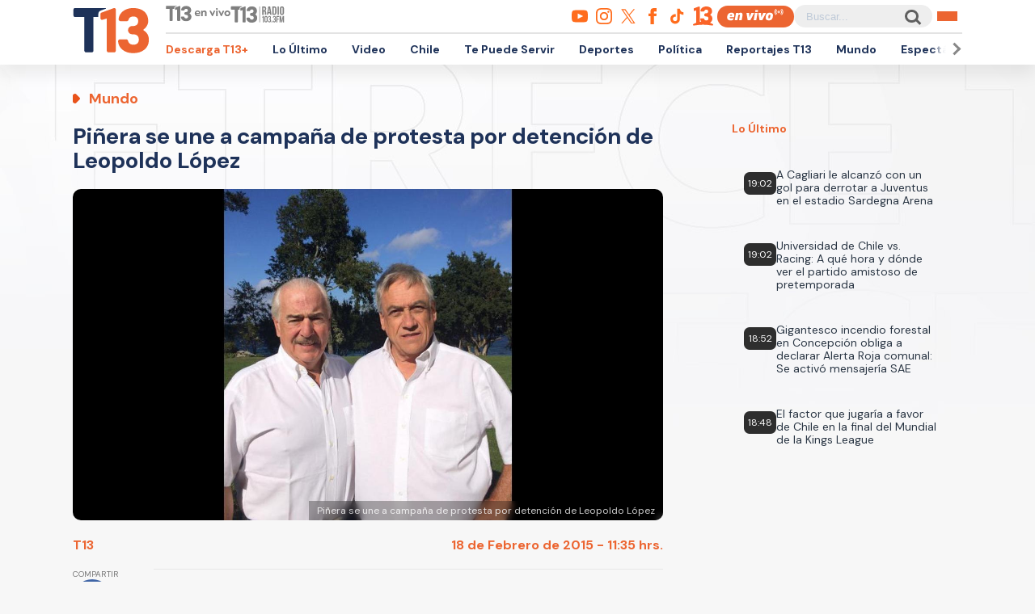

--- FILE ---
content_type: text/html; charset=utf-8
request_url: https://www.google.com/recaptcha/api2/aframe
body_size: 267
content:
<!DOCTYPE HTML><html><head><meta http-equiv="content-type" content="text/html; charset=UTF-8"></head><body><script nonce="5GLrMpwZczdI2mBgqiraTQ">/** Anti-fraud and anti-abuse applications only. See google.com/recaptcha */ try{var clients={'sodar':'https://pagead2.googlesyndication.com/pagead/sodar?'};window.addEventListener("message",function(a){try{if(a.source===window.parent){var b=JSON.parse(a.data);var c=clients[b['id']];if(c){var d=document.createElement('img');d.src=c+b['params']+'&rc='+(localStorage.getItem("rc::a")?sessionStorage.getItem("rc::b"):"");window.document.body.appendChild(d);sessionStorage.setItem("rc::e",parseInt(sessionStorage.getItem("rc::e")||0)+1);localStorage.setItem("rc::h",'1768687913005');}}}catch(b){}});window.parent.postMessage("_grecaptcha_ready", "*");}catch(b){}</script></body></html>

--- FILE ---
content_type: text/javascript;charset=utf-8
request_url: https://id.cxense.com/public/user/id?json=%7B%22identities%22%3A%5B%7B%22type%22%3A%22ckp%22%2C%22id%22%3A%22mkiv40pbh92gzf3m%22%7D%2C%7B%22type%22%3A%22lst%22%2C%22id%22%3A%221fsm5aciqhpz4a3r7s99wwbmi%22%7D%2C%7B%22type%22%3A%22cst%22%2C%22id%22%3A%221fsm5aciqhpz4a3r7s99wwbmi%22%7D%5D%7D&callback=cXJsonpCB2
body_size: 206
content:
/**/
cXJsonpCB2({"httpStatus":200,"response":{"userId":"cx:1zmmc4aj0eby21sut6qf1uupbs:gywl0i5ynsni","newUser":false}})

--- FILE ---
content_type: text/javascript; charset=UTF-8
request_url: https://imasdk.googleapis.com/js/sdkloader/ima3.js
body_size: 146386
content:
// Copyright 2011 Google Inc. All Rights Reserved. 
(function(){var l,aa=typeof Object.create=="function"?Object.create:function(a){var b=function(){};b.prototype=a;return new b},ba=typeof Object.defineProperties=="function"?Object.defineProperty:function(a,b,c){if(a==Array.prototype||a==Object.prototype)return a;a[b]=c.value;return a},da=function(a){a=["object"==typeof globalThis&&globalThis,a,"object"==typeof window&&window,"object"==typeof self&&self,"object"==typeof global&&global];for(var b=0;b<a.length;++b){var c=a[b];if(c&&c.Math==Math)return c}throw Error("Cannot find global object"); 
},ea=da(this),fa=function(a,b){if(b)a:{var c=ea;a=a.split(".");for(var d=0;d<a.length-1;d++){var e=a[d];if(!(e in c))break a;c=c[e]}a=a[a.length-1];d=c[a];b=b(d);b!=d&&b!=null&&ba(c,a,{configurable:!0,writable:!0,value:b})}},ha=function(){function a(){function c(){}new c;Reflect.construct(c,[],function(){});return new c instanceof c}if(typeof Reflect!="undefined"&&Reflect.construct){if(a())return Reflect.construct;var b=Reflect.construct;return function(c,d,e){c=b(c,d);e&&Reflect.setPrototypeOf(c, 
e.prototype);return c}}return function(c,d,e){e===void 0&&(e=c);e=aa(e.prototype||Object.prototype);return Function.prototype.apply.call(c,e,d)||e}}(),ia;if(typeof Object.setPrototypeOf=="function")ia=Object.setPrototypeOf;else{var la;a:{var na={a:!0},pa={};try{pa.__proto__=na;la=pa.a;break a}catch(a){}la=!1}ia=la?function(a,b){a.__proto__=b;if(a.__proto__!==b)throw new TypeError(a+" is not extensible");return a}:null} 
var sa=ia,r=function(a,b){a.prototype=aa(b.prototype);a.prototype.constructor=a;if(sa)sa(a,b);else for(var c in b)if(c!="prototype")if(Object.defineProperties){var d=Object.getOwnPropertyDescriptor(b,c);d&&Object.defineProperty(a,c,d)}else a[c]=b[c];a.Za=b.prototype},ta=function(a){var b=0;return function(){return b<a.length?{done:!1,value:a[b++]}:{done:!0}}},v=function(a){var b=typeof Symbol!="undefined"&&Symbol.iterator&&a[Symbol.iterator];if(b)return b.call(a);if(typeof a.length=="number")return{next:ta(a)}; 
throw Error(String(a)+" is not an iterable or ArrayLike");},ua=function(a){for(var b,c=[];!(b=a.next()).done;)c.push(b.value);return c},va=function(a){return a instanceof Array?a:ua(v(a))},xa=function(a){return wa(a,a)},wa=function(a,b){a.raw=b;Object.freeze&&(Object.freeze(a),Object.freeze(b));return a},ya=function(a,b){return Object.prototype.hasOwnProperty.call(a,b)},za=typeof Object.assign=="function"?Object.assign:function(a,b){if(a==null)throw new TypeError("No nullish arg");a=Object(a);for(var c= 
1;c<arguments.length;c++){var d=arguments[c];if(d)for(var e in d)ya(d,e)&&(a[e]=d[e])}return a};fa("Object.assign",function(a){return a||za});var Aa=function(){this.A=!1;this.o=null;this.j=void 0;this.g=1;this.J=this.l=0;this.B=null},Ba=function(a){if(a.A)throw new TypeError("Generator is already running");a.A=!0};Aa.prototype.C=function(a){this.j=a};var Ca=function(a,b){a.B={lf:b,Bh:!0};a.g=a.l||a.J};Aa.prototype.return=function(a){this.B={return:a};this.g=this.J}; 
var Da=function(a,b,c){a.g=c;return{value:b}},Ea=function(a,b){a.g=b;a.l=0},Fa=function(a){a.l=0;var b=a.B.lf;a.B=null;return b},Ga=function(a){this.g=new Aa;this.j=a},Ja=function(a,b){Ba(a.g);var c=a.g.o;if(c)return Ha(a,"return"in c?c["return"]:function(d){return{value:d,done:!0}},b,a.g.return);a.g.return(b);return Ia(a)},Ha=function(a,b,c,d){try{var e=b.call(a.g.o,c);if(!(e instanceof Object))throw new TypeError("Iterator result "+e+" is not an object");if(!e.done)return a.g.A=!1,e;var f=e.value}catch(g){return a.g.o= 
null,Ca(a.g,g),Ia(a)}a.g.o=null;d.call(a.g,f);return Ia(a)},Ia=function(a){for(;a.g.g;)try{var b=a.j(a.g);if(b)return a.g.A=!1,{value:b.value,done:!1}}catch(c){a.g.j=void 0,Ca(a.g,c)}a.g.A=!1;if(a.g.B){b=a.g.B;a.g.B=null;if(b.Bh)throw b.lf;return{value:b.return,done:!0}}return{value:void 0,done:!0}},Ma=function(a){this.next=function(b){Ba(a.g);a.g.o?b=Ha(a,a.g.o.next,b,a.g.C):(a.g.C(b),b=Ia(a));return b};this.throw=function(b){Ba(a.g);a.g.o?b=Ha(a,a.g.o["throw"],b,a.g.C):(Ca(a.g,b),b=Ia(a));return b}; 
this.return=function(b){return Ja(a,b)};this[Symbol.iterator]=function(){return this}},Na=function(a){function b(d){return a.next(d)}function c(d){return a.throw(d)}return new Promise(function(d,e){function f(g){g.done?d(g.value):Promise.resolve(g.value).then(b,c).then(f,e)}f(a.next())})},Oa=function(a){return Na(new Ma(new Ga(a)))},Pa=function(){for(var a=Number(this),b=[],c=a;c<arguments.length;c++)b[c-a]=arguments[c];return b};fa("globalThis",function(a){return a||ea}); 
fa("Reflect",function(a){return a?a:{}});fa("Reflect.construct",function(){return ha});fa("Reflect.setPrototypeOf",function(a){return a?a:sa?function(b,c){try{return sa(b,c),!0}catch(d){return!1}}:null}); 
fa("Symbol",function(a){if(a)return a;var b=function(f,g){this.g=f;ba(this,"description",{configurable:!0,writable:!0,value:g})};b.prototype.toString=function(){return this.g};var c="jscomp_symbol_"+(Math.random()*1E9>>>0)+"_",d=0,e=function(f){if(this instanceof e)throw new TypeError("Symbol is not a constructor");return new b(c+(f||"")+"_"+d++,f)};return e}); 
fa("Symbol.iterator",function(a){if(a)return a;a=Symbol("Symbol.iterator");ba(Array.prototype,a,{configurable:!0,writable:!0,value:function(){return Qa(ta(this))}});return a});var Qa=function(a){a={next:a};a[Symbol.iterator]=function(){return this};return a}; 
fa("Promise",function(a){function b(){this.g=null}function c(g){return g instanceof e?g:new e(function(h){h(g)})}if(a)return a;b.prototype.j=function(g){if(this.g==null){this.g=[];var h=this;this.l(function(){h.B()})}this.g.push(g)};var d=ea.setTimeout;b.prototype.l=function(g){d(g,0)};b.prototype.B=function(){for(;this.g&&this.g.length;){var g=this.g;this.g=[];for(var h=0;h<g.length;++h){var k=g[h];g[h]=null;try{k()}catch(m){this.o(m)}}}this.g=null};b.prototype.o=function(g){this.l(function(){throw g; 
})};var e=function(g){this.g=0;this.l=void 0;this.j=[];this.C=!1;var h=this.o();try{g(h.resolve,h.reject)}catch(k){h.reject(k)}};e.prototype.o=function(){function g(m){return function(n){k||(k=!0,m.call(h,n))}}var h=this,k=!1;return{resolve:g(this.I),reject:g(this.B)}};e.prototype.I=function(g){if(g===this)this.B(new TypeError("A Promise cannot resolve to itself"));else if(g instanceof e)this.M(g);else{a:switch(typeof g){case "object":var h=g!=null;break a;case "function":h=!0;break a;default:h=!1}h? 
this.G(g):this.A(g)}};e.prototype.G=function(g){var h=void 0;try{h=g.then}catch(k){this.B(k);return}typeof h=="function"?this.P(h,g):this.A(g)};e.prototype.B=function(g){this.J(2,g)};e.prototype.A=function(g){this.J(1,g)};e.prototype.J=function(g,h){if(this.g!=0)throw Error("Cannot settle("+g+", "+h+"): Promise already settled in state"+this.g);this.g=g;this.l=h;this.g===2&&this.K();this.L()};e.prototype.K=function(){var g=this;d(function(){if(g.D()){var h=ea.console;typeof h!=="undefined"&&h.error(g.l)}}, 
1)};e.prototype.D=function(){if(this.C)return!1;var g=ea.CustomEvent,h=ea.Event,k=ea.dispatchEvent;if(typeof k==="undefined")return!0;typeof g==="function"?g=new g("unhandledrejection",{cancelable:!0}):typeof h==="function"?g=new h("unhandledrejection",{cancelable:!0}):(g=ea.document.createEvent("CustomEvent"),g.initCustomEvent("unhandledrejection",!1,!0,g));g.promise=this;g.reason=this.l;return k(g)};e.prototype.L=function(){if(this.j!=null){for(var g=0;g<this.j.length;++g)f.j(this.j[g]);this.j= 
null}};var f=new b;e.prototype.M=function(g){var h=this.o();g.Wc(h.resolve,h.reject)};e.prototype.P=function(g,h){var k=this.o();try{g.call(h,k.resolve,k.reject)}catch(m){k.reject(m)}};e.prototype.then=function(g,h){function k(q,u){return typeof q=="function"?function(t){try{m(q(t))}catch(w){n(w)}}:u}var m,n,p=new e(function(q,u){m=q;n=u});this.Wc(k(g,m),k(h,n));return p};e.prototype.catch=function(g){return this.then(void 0,g)};e.prototype.Wc=function(g,h){function k(){switch(m.g){case 1:g(m.l); 
break;case 2:h(m.l);break;default:throw Error("Unexpected state: "+m.g);}}var m=this;this.j==null?f.j(k):this.j.push(k);this.C=!0};e.resolve=c;e.reject=function(g){return new e(function(h,k){k(g)})};e.race=function(g){return new e(function(h,k){for(var m=v(g),n=m.next();!n.done;n=m.next())c(n.value).Wc(h,k)})};e.all=function(g){var h=v(g),k=h.next();return k.done?c([]):new e(function(m,n){function p(t){return function(w){q[t]=w;u--;u==0&&m(q)}}var q=[],u=0;do q.push(void 0),u++,c(k.value).Wc(p(q.length- 
1),n),k=h.next();while(!k.done)})};return e});fa("Object.setPrototypeOf",function(a){return a||sa});fa("Symbol.dispose",function(a){return a?a:Symbol("Symbol.dispose")});fa("Array.prototype.find",function(a){return a?a:function(b,c){a:{var d=this;d instanceof String&&(d=String(d));for(var e=d.length,f=0;f<e;f++){var g=d[f];if(b.call(c,g,f,d)){b=g;break a}}b=void 0}return b}}); 
fa("WeakMap",function(a){function b(){}function c(k){var m=typeof k;return m==="object"&&k!==null||m==="function"}function d(k){if(!ya(k,f)){var m=new b;ba(k,f,{value:m})}}function e(k){var m=Object[k];m&&(Object[k]=function(n){if(n instanceof b)return n;Object.isExtensible(n)&&d(n);return m(n)})}if(function(){if(!a||!Object.seal)return!1;try{var k=Object.seal({}),m=Object.seal({}),n=new a([[k,2],[m,3]]);if(n.get(k)!=2||n.get(m)!=3)return!1;n.delete(k);n.set(m,4);return!n.has(k)&&n.get(m)==4}catch(p){return!1}}())return a; 
var f="$jscomp_hidden_"+Math.random();e("freeze");e("preventExtensions");e("seal");var g=0,h=function(k){this.g=(g+=Math.random()+1).toString();if(k){k=v(k);for(var m;!(m=k.next()).done;)m=m.value,this.set(m[0],m[1])}};h.prototype.set=function(k,m){if(!c(k))throw Error("Invalid WeakMap key");d(k);if(!ya(k,f))throw Error("WeakMap key fail: "+k);k[f][this.g]=m;return this};h.prototype.get=function(k){return c(k)&&ya(k,f)?k[f][this.g]:void 0};h.prototype.has=function(k){return c(k)&&ya(k,f)&&ya(k[f], 
this.g)};h.prototype.delete=function(k){return c(k)&&ya(k,f)&&ya(k[f],this.g)?delete k[f][this.g]:!1};return h}); 
fa("Map",function(a){if(function(){if(!a||typeof a!="function"||!a.prototype.entries||typeof Object.seal!="function")return!1;try{var h=Object.seal({x:4}),k=new a(v([[h,"s"]]));if(k.get(h)!="s"||k.size!=1||k.get({x:4})||k.set({x:4},"t")!=k||k.size!=2)return!1;var m=k.entries(),n=m.next();if(n.done||n.value[0]!=h||n.value[1]!="s")return!1;n=m.next();return n.done||n.value[0].x!=4||n.value[1]!="t"||!m.next().done?!1:!0}catch(p){return!1}}())return a;var b=new WeakMap,c=function(h){this[0]={};this[1]= 
f();this.size=0;if(h){h=v(h);for(var k;!(k=h.next()).done;)k=k.value,this.set(k[0],k[1])}};c.prototype.set=function(h,k){h=h===0?0:h;var m=d(this,h);m.list||(m.list=this[0][m.id]=[]);m.entry?m.entry.value=k:(m.entry={next:this[1],ob:this[1].ob,head:this[1],key:h,value:k},m.list.push(m.entry),this[1].ob.next=m.entry,this[1].ob=m.entry,this.size++);return this};c.prototype.delete=function(h){h=d(this,h);return h.entry&&h.list?(h.list.splice(h.index,1),h.list.length||delete this[0][h.id],h.entry.ob.next= 
h.entry.next,h.entry.next.ob=h.entry.ob,h.entry.head=null,this.size--,!0):!1};c.prototype.clear=function(){this[0]={};this[1]=this[1].ob=f();this.size=0};c.prototype.has=function(h){return!!d(this,h).entry};c.prototype.get=function(h){return(h=d(this,h).entry)&&h.value};c.prototype.entries=function(){return e(this,function(h){return[h.key,h.value]})};c.prototype.keys=function(){return e(this,function(h){return h.key})};c.prototype.values=function(){return e(this,function(h){return h.value})};c.prototype.forEach= 
function(h,k){for(var m=this.entries(),n;!(n=m.next()).done;)n=n.value,h.call(k,n[1],n[0],this)};c.prototype[Symbol.iterator]=c.prototype.entries;var d=function(h,k){var m=k&&typeof k;m=="object"||m=="function"?b.has(k)?m=b.get(k):(m=""+ ++g,b.set(k,m)):m="p_"+k;var n=h[0][m];if(n&&ya(h[0],m))for(h=0;h<n.length;h++){var p=n[h];if(k!==k&&p.key!==p.key||k===p.key)return{id:m,list:n,index:h,entry:p}}return{id:m,list:n,index:-1,entry:void 0}},e=function(h,k){var m=h[1];return Qa(function(){if(m){for(;m.head!= 
h[1];)m=m.ob;for(;m.next!=m.head;)return m=m.next,{done:!1,value:k(m)};m=null}return{done:!0,value:void 0}})},f=function(){var h={};return h.ob=h.next=h.head=h},g=0;return c}); 
fa("Set",function(a){if(function(){if(!a||typeof a!="function"||!a.prototype.entries||typeof Object.seal!="function")return!1;try{var c=Object.seal({x:4}),d=new a(v([c]));if(!d.has(c)||d.size!=1||d.add(c)!=d||d.size!=1||d.add({x:4})!=d||d.size!=2)return!1;var e=d.entries(),f=e.next();if(f.done||f.value[0]!=c||f.value[1]!=c)return!1;f=e.next();return f.done||f.value[0]==c||f.value[0].x!=4||f.value[1]!=f.value[0]?!1:e.next().done}catch(g){return!1}}())return a;var b=function(c){this.g=new Map;if(c){c= 
v(c);for(var d;!(d=c.next()).done;)this.add(d.value)}this.size=this.g.size};b.prototype.add=function(c){c=c===0?0:c;this.g.set(c,c);this.size=this.g.size;return this};b.prototype.delete=function(c){c=this.g.delete(c);this.size=this.g.size;return c};b.prototype.clear=function(){this.g.clear();this.size=0};b.prototype.has=function(c){return this.g.has(c)};b.prototype.entries=function(){return this.g.entries()};b.prototype.values=function(){return this.g.values()};b.prototype.keys=b.prototype.values; 
b.prototype[Symbol.iterator]=b.prototype.values;b.prototype.forEach=function(c,d){var e=this;this.g.forEach(function(f){return c.call(d,f,f,e)})};return b});fa("Object.values",function(a){return a?a:function(b){var c=[],d;for(d in b)ya(b,d)&&c.push(b[d]);return c}});fa("Object.is",function(a){return a?a:function(b,c){return b===c?b!==0||1/b===1/c:b!==b&&c!==c}}); 
fa("Array.prototype.includes",function(a){return a?a:function(b,c){var d=this;d instanceof String&&(d=String(d));var e=d.length;c=c||0;for(c<0&&(c=Math.max(c+e,0));c<e;c++){var f=d[c];if(f===b||Object.is(f,b))return!0}return!1}});var Ra=function(a,b,c){if(a==null)throw new TypeError("The 'this' value for String.prototype."+c+" must not be null or undefined");if(b instanceof RegExp)throw new TypeError("First argument to String.prototype."+c+" must not be a regular expression");return a+""}; 
fa("String.prototype.includes",function(a){return a?a:function(b,c){return Ra(this,b,"includes").indexOf(b,c||0)!==-1}});fa("Array.from",function(a){return a?a:function(b,c,d){c=c!=null?c:function(h){return h};var e=[],f=typeof Symbol!="undefined"&&Symbol.iterator&&b[Symbol.iterator];if(typeof f=="function"){b=f.call(b);for(var g=0;!(f=b.next()).done;)e.push(c.call(d,f.value,g++))}else for(f=b.length,g=0;g<f;g++)e.push(c.call(d,b[g],g));return e}}); 
fa("Object.entries",function(a){return a?a:function(b){var c=[],d;for(d in b)ya(b,d)&&c.push([d,b[d]]);return c}});fa("Number.isFinite",function(a){return a?a:function(b){return typeof b!=="number"?!1:!isNaN(b)&&b!==Infinity&&b!==-Infinity}});fa("Number.MAX_SAFE_INTEGER",function(){return 9007199254740991});fa("Number.MIN_SAFE_INTEGER",function(){return-9007199254740991});fa("Number.isInteger",function(a){return a?a:function(b){return Number.isFinite(b)?b===Math.floor(b):!1}}); 
fa("Number.isSafeInteger",function(a){return a?a:function(b){return Number.isInteger(b)&&Math.abs(b)<=Number.MAX_SAFE_INTEGER}});fa("String.prototype.startsWith",function(a){return a?a:function(b,c){var d=Ra(this,b,"startsWith");b+="";var e=d.length,f=b.length;c=Math.max(0,Math.min(c|0,d.length));for(var g=0;g<f&&c<e;)if(d[c++]!=b[g++])return!1;return g>=f}}); 
var Ua=function(a,b){a instanceof String&&(a+="");var c=0,d=!1,e={next:function(){if(!d&&c<a.length){var f=c++;return{value:b(f,a[f]),done:!1}}d=!0;return{done:!0,value:void 0}}};e[Symbol.iterator]=function(){return e};return e};fa("Array.prototype.entries",function(a){return a?a:function(){return Ua(this,function(b,c){return[b,c]})}}); 
fa("Math.trunc",function(a){return a?a:function(b){b=Number(b);if(isNaN(b)||b===Infinity||b===-Infinity||b===0)return b;var c=Math.floor(Math.abs(b));return b<0?-c:c}});fa("Number.isNaN",function(a){return a?a:function(b){return typeof b==="number"&&isNaN(b)}});fa("Array.prototype.keys",function(a){return a?a:function(){return Ua(this,function(b){return b})}});fa("Array.prototype.values",function(a){return a?a:function(){return Ua(this,function(b,c){return c})}}); 
fa("Object.fromEntries",function(a){return a?a:function(b){var c={};if(!(Symbol.iterator in b))throw new TypeError(""+b+" is not iterable");b=b[Symbol.iterator].call(b);for(var d=b.next();!d.done;d=b.next()){d=d.value;if(Object(d)!==d)throw new TypeError("iterable for fromEntries should yield objects");c[d[0]]=d[1]}return c}}); 
fa("String.prototype.repeat",function(a){return a?a:function(b){var c=Ra(this,null,"repeat");if(b<0||b>1342177279)throw new RangeError("Invalid count value");b|=0;for(var d="";b;)if(b&1&&(d+=c),b>>>=1)c+=c;return d}});var Va=function(a,b){a=a!==void 0?String(a):" ";return b>0&&a?a.repeat(Math.ceil(b/a.length)).substring(0,b):""};fa("String.prototype.padStart",function(a){return a?a:function(b,c){var d=Ra(this,null,"padStart");return Va(c,b-d.length)+d}}); 
fa("String.prototype.padEnd",function(a){return a?a:function(b,c){var d=Ra(this,null,"padStart");return d+Va(c,b-d.length)}});fa("Promise.allSettled",function(a){function b(d){return{status:"fulfilled",value:d}}function c(d){return{status:"rejected",reason:d}}return a?a:function(d){var e=this;d=Array.from(d,function(f){return e.resolve(f).then(b,c)});return e.all(d)}}); 
fa("Math.imul",function(a){return a?a:function(b,c){b=Number(b);c=Number(c);var d=b&65535,e=c&65535;return d*e+((b>>>16&65535)*e+d*(c>>>16&65535)<<16>>>0)|0}});fa("Array.prototype.flatMap",function(a){return a?a:function(b,c){var d=[];Array.prototype.forEach.call(this,function(e,f){e=b.call(c,e,f,this);Array.isArray(e)?d.push.apply(d,e):d.push(e)});return d}});/* 
 
 Copyright The Closure Library Authors. 
 SPDX-License-Identifier: Apache-2.0 
*/ 
var Wa=Wa||{},x=this||self,y=function(a,b,c){a=a.split(".");c=c||x;for(var d;a.length&&(d=a.shift());)a.length||b===void 0?c[d]&&c[d]!==Object.prototype[d]?c=c[d]:c=c[d]={}:c[d]=b},Ya=function(a,b){var c=Xa("CLOSURE_FLAGS");a=c&&c[a];return a!=null?a:b},Xa=function(a,b){a=a.split(".");b=b||x;for(var c=0;c<a.length;c++)if(b=b[a[c]],b==null)return null;return b},Za=function(a){var b=typeof a;return b!="object"?b:a?Array.isArray(a)?"array":b:"null"},ab=function(a){var b=Za(a);return b=="array"||b=="object"&& 
typeof a.length=="number"},bb=function(a){var b=typeof a;return b=="object"&&a!=null||b=="function"},eb=function(a){return Object.prototype.hasOwnProperty.call(a,cb)&&a[cb]||(a[cb]=++db)},fb=function(a){a!==null&&"removeAttribute"in a&&a.removeAttribute(cb);try{delete a[cb]}catch(b){}},cb="closure_uid_"+(Math.random()*1E9>>>0),db=0,ib=function(a,b,c){return a.call.apply(a.bind,arguments)},jb=function(a,b,c){if(!a)throw Error();if(arguments.length>2){var d=Array.prototype.slice.call(arguments,2);return function(){var e= 
Array.prototype.slice.call(arguments);Array.prototype.unshift.apply(e,d);return a.apply(b,e)}}return function(){return a.apply(b,arguments)}},nb=function(a,b,c){nb=Function.prototype.bind&&Function.prototype.bind.toString().indexOf("native code")!=-1?ib:jb;return nb.apply(null,arguments)},ob=function(a,b){var c=Array.prototype.slice.call(arguments,1);return function(){var d=c.slice();d.push.apply(d,arguments);return a.apply(this,d)}},pb=function(){return Date.now()},qb=function(a){return a},rb=function(a, 
b){function c(){}c.prototype=b.prototype;a.Za=b.prototype;a.prototype=new c;a.prototype.constructor=a;a.dk=function(d,e,f){for(var g=Array(arguments.length-2),h=2;h<arguments.length;h++)g[h-2]=arguments[h];return b.prototype[e].apply(d,g)}};function sb(a,b){if(Error.captureStackTrace)Error.captureStackTrace(this,sb);else{var c=Error().stack;c&&(this.stack=c)}a&&(this.message=String(a));b!==void 0&&(this.cause=b)}rb(sb,Error);sb.prototype.name="CustomError";var tb;var vb,wb=typeof String.prototype.isWellFormed==="function",xb=typeof TextEncoder!=="undefined"; 
function yb(a){var b=!1;b=b===void 0?!1:b;if(xb){if(b&&(wb?!a.isWellFormed():/(?:[^\uD800-\uDBFF]|^)[\uDC00-\uDFFF]|[\uD800-\uDBFF](?![\uDC00-\uDFFF])/.test(a)))throw Error("Found an unpaired surrogate");a=(vb||(vb=new TextEncoder)).encode(a)}else{for(var c=0,d=new Uint8Array(3*a.length),e=0;e<a.length;e++){var f=a.charCodeAt(e);if(f<128)d[c++]=f;else{if(f<2048)d[c++]=f>>6|192;else{if(f>=55296&&f<=57343){if(f<=56319&&e<a.length){var g=a.charCodeAt(++e);if(g>=56320&&g<=57343){f=(f-55296)*1024+g-56320+ 
65536;d[c++]=f>>18|240;d[c++]=f>>12&63|128;d[c++]=f>>6&63|128;d[c++]=f&63|128;continue}else e--}if(b)throw Error("Found an unpaired surrogate");f=65533}d[c++]=f>>12|224;d[c++]=f>>6&63|128}d[c++]=f&63|128}}a=c===d.length?d:d.subarray(0,c)}return a};function zb(a){x.setTimeout(function(){throw a;},0)};function Ab(a,b){var c=a.length-b.length;return c>=0&&a.indexOf(b,c)==c}function Bb(a){return/^[\s\xa0]*$/.test(a)}var Cb=String.prototype.trim?function(a){return a.trim()}:function(a){return/^[\s\xa0]*([\s\S]*?)[\s\xa0]*$/.exec(a)[1]},Eb=/&/g,Fb=/</g,Gb=/>/g,Hb=/"/g,Ib=/'/g,Jb=/\x00/g,Kb=/[\x00&<>"']/;function Lb(a,b){return a.indexOf(b)!=-1}function Mb(a,b){return Lb(a.toLowerCase(),b.toLowerCase())} 
function Nb(a,b){var c=0;a=Cb(String(a)).split(".");b=Cb(String(b)).split(".");for(var d=Math.max(a.length,b.length),e=0;c==0&&e<d;e++){var f=a[e]||"",g=b[e]||"";do{f=/(\d*)(\D*)(.*)/.exec(f)||["","","",""];g=/(\d*)(\D*)(.*)/.exec(g)||["","","",""];if(f[0].length==0&&g[0].length==0)break;c=Ob(f[1].length==0?0:parseInt(f[1],10),g[1].length==0?0:parseInt(g[1],10))||Ob(f[2].length==0,g[2].length==0)||Ob(f[2],g[2]);f=f[3];g=g[3]}while(c==0)}return c}function Ob(a,b){return a<b?-1:a>b?1:0};var Pb=Ya(610401301,!1),Qb=Ya(748402147,!0),Rb=Ya(824656860,Ya(1,!0));function Tb(){var a=x.navigator;return a&&(a=a.userAgent)?a:""}var Ub,Vb=x.navigator;Ub=Vb?Vb.userAgentData||null:null;function Wb(a){if(!Pb||!Ub)return!1;for(var b=0;b<Ub.brands.length;b++){var c=Ub.brands[b].brand;if(c&&Lb(c,a))return!0}return!1}function z(a){return Lb(Tb(),a)};function Xb(){return Pb?!!Ub&&Ub.brands.length>0:!1}function Yb(){return Xb()?!1:z("Opera")}function Zb(){return Xb()?!1:z("Trident")||z("MSIE")}function $b(){return z("Firefox")||z("FxiOS")}function bc(){return Xb()?Wb("Chromium"):(z("Chrome")||z("CriOS"))&&!(Xb()?0:z("Edge"))||z("Silk")};function cc(){return Pb&&Ub&&Ub.platform?Ub.platform==="Android":z("Android")}function dc(){return z("iPhone")&&!z("iPod")&&!z("iPad")};var ec=function(a,b){if(typeof a==="string")return typeof b!=="string"||b.length!=1?-1:a.indexOf(b,0);for(var c=0;c<a.length;c++)if(c in a&&a[c]===b)return c;return-1},fc=function(a,b){for(var c=a.length,d=typeof a==="string"?a.split(""):a,e=0;e<c;e++)e in d&&b.call(void 0,d[e],e,a)};function hc(a,b){for(var c=typeof a==="string"?a.split(""):a,d=a.length-1;d>=0;--d)d in c&&b.call(void 0,c[d],d,a)} 
var ic=function(a,b){for(var c=a.length,d=[],e=0,f=typeof a==="string"?a.split(""):a,g=0;g<c;g++)if(g in f){var h=f[g];b.call(void 0,h,g,a)&&(d[e++]=h)}return d},jc=function(a,b){for(var c=a.length,d=Array(c),e=typeof a==="string"?a.split(""):a,f=0;f<c;f++)f in e&&(d[f]=b.call(void 0,e[f],f,a));return d},kc=function(a,b,c){var d=c;fc(a,function(e,f){d=b.call(void 0,d,e,f,a)});return d},lc=function(a,b){for(var c=a.length,d=typeof a==="string"?a.split(""):a,e=0;e<c;e++)if(e in d&&b.call(void 0,d[e], 
e,a))return!0;return!1};function mc(a,b){b=nc(a,b);return b<0?null:typeof a==="string"?a.charAt(b):a[b]}function nc(a,b){for(var c=a.length,d=typeof a==="string"?a.split(""):a,e=0;e<c;e++)if(e in d&&b.call(void 0,d[e],e,a))return e;return-1}function oc(a,b){b=pc(a,b);return b<0?null:typeof a==="string"?a.charAt(b):a[b]}function pc(a,b){for(var c=typeof a==="string"?a.split(""):a,d=a.length-1;d>=0;d--)if(d in c&&b.call(void 0,c[d],d,a))return d;return-1}function qc(a,b){return ec(a,b)>=0} 
function rc(a,b){b=ec(a,b);var c;(c=b>=0)&&sc(a,b);return c}function sc(a,b){return Array.prototype.splice.call(a,b,1).length==1}function tc(a,b){var c=0;hc(a,function(d,e){b.call(void 0,d,e,a)&&sc(a,e)&&c++})}function uc(a){return Array.prototype.concat.apply([],arguments)}function vc(a){var b=a.length;if(b>0){for(var c=Array(b),d=0;d<b;d++)c[d]=a[d];return c}return[]} 
function wc(a){for(var b=0,c=0,d={};c<a.length;){var e=a[c++],f=bb(e)?"o"+eb(e):(typeof e).charAt(0)+e;Object.prototype.hasOwnProperty.call(d,f)||(d[f]=!0,a[b++]=e)}a.length=b}function xc(a,b){a.sort(b||yc)}function yc(a,b){return a>b?1:a<b?-1:0}function zc(a){for(var b=[],c=0;c<a;c++)b[c]="";return b};var Ac=function(a){Ac[" "](a);return a};Ac[" "]=function(){};var Bc=function(a,b){try{return Ac(a[b]),!0}catch(c){}return!1},Dc=function(a){var b=Cc;return Object.prototype.hasOwnProperty.call(b,8)?b[8]:b[8]=a(8)};var Ec=Yb(),Fc=Zb(),Hc=z("Edge"),Ic=z("Gecko")&&!(Mb(Tb(),"WebKit")&&!z("Edge"))&&!(z("Trident")||z("MSIE"))&&!z("Edge"),Jc=Mb(Tb(),"WebKit")&&!z("Edge"),Kc=Pb&&Ub&&Ub.platform?Ub.platform==="macOS":z("Macintosh"),Lc=cc(),Mc=dc(),Nc=z("iPad"),Oc=z("iPod"),Pc=dc()||z("iPad")||z("iPod"),Qc; 
a:{var Rc="",Sc=function(){var a=Tb();if(Ic)return/rv:([^\);]+)(\)|;)/.exec(a);if(Hc)return/Edge\/([\d\.]+)/.exec(a);if(Fc)return/\b(?:MSIE|rv)[: ]([^\);]+)(\)|;)/.exec(a);if(Jc)return/WebKit\/(\S+)/.exec(a);if(Ec)return/(?:Version)[ \/]?(\S+)/.exec(a)}();Sc&&(Rc=Sc?Sc[1]:"");if(Fc){var Tc,Uc=x.document;Tc=Uc?Uc.documentMode:void 0;if(Tc!=null&&Tc>parseFloat(Rc)){Qc=String(Tc);break a}}Qc=Rc}var Vc=Qc,Cc={},Wc=function(){return Dc(function(){return Nb(Vc,8)>=0})};var Xc=$b(),Yc=z("Android")&&!(bc()||$b()||Yb()||z("Silk")),Zc=bc();var $c={},ad=null;function bd(a,b){b===void 0&&(b=0);cd();b=$c[b];for(var c=Array(Math.floor(a.length/3)),d=b[64]||"",e=0,f=0;e<a.length-2;e+=3){var g=a[e],h=a[e+1],k=a[e+2],m=b[g>>2];g=b[(g&3)<<4|h>>4];h=b[(h&15)<<2|k>>6];k=b[k&63];c[f++]=""+m+g+h+k}m=0;k=d;switch(a.length-e){case 2:m=a[e+1],k=b[(m&15)<<2]||d;case 1:a=a[e],c[f]=""+b[a>>2]+b[(a&3)<<4|m>>4]+k+d}return c.join("")}function dd(a){var b=[];ed(a,function(c){b.push(c)});return b} 
function ed(a,b){function c(k){for(;d<a.length;){var m=a.charAt(d++),n=ad[m];if(n!=null)return n;if(!Bb(m))throw Error("Unknown base64 encoding at char: "+m);}return k}cd();for(var d=0;;){var e=c(-1),f=c(0),g=c(64),h=c(64);if(h===64&&e===-1)break;b(e<<2|f>>4);g!=64&&(b(f<<4&240|g>>2),h!=64&&b(g<<6&192|h))}} 
function cd(){if(!ad){ad={};for(var a="ABCDEFGHIJKLMNOPQRSTUVWXYZabcdefghijklmnopqrstuvwxyz0123456789".split(""),b=["+/=","+/","-_=","-_.","-_"],c=0;c<5;c++){var d=a.concat(b[c].split(""));$c[c]=d;for(var e=0;e<d.length;e++){var f=d[e];ad[f]===void 0&&(ad[f]=e)}}}};function fd(a,b){a.__closure__error__context__984382||(a.__closure__error__context__984382={});a.__closure__error__context__984382.severity=b};var gd=void 0;function jd(a){a=Error(a);fd(a,"warning");return a}function kd(a,b){if(a!=null){var c;var d=(c=gd)!=null?c:gd={};c=d[a]||0;c>=b||(d[a]=c+1,a=Error(),fd(a,"incident"),zb(a))}};function ld(){return typeof BigInt==="function"};var md=typeof Symbol==="function"&&typeof Symbol()==="symbol";function nd(a,b,c){return typeof Symbol==="function"&&typeof Symbol()==="symbol"?(c===void 0?0:c)&&Symbol.for&&a?Symbol.for(a):a!=null?Symbol(a):Symbol():b}var od=nd("jas",void 0,!0),pd=nd(void 0,"0di"),qd=nd(void 0,"1oa"),rd=nd(void 0,"0ubsb"),sd=nd(void 0,"0actk"),td=nd("m_m","uk",!0),ud=nd(void 0,"vps");var vd={yh:{value:0,configurable:!0,writable:!0,enumerable:!1}},wd=Object.defineProperties,B=md?od:"yh",xd,yd=[];zd(yd,7);xd=Object.freeze(yd);function Ad(a,b){md||B in a||wd(a,vd);a[B]|=b}function zd(a,b){md||B in a||wd(a,vd);a[B]=b}function Bd(a){if(4&a)return 512&a?512:1024&a?1024:0}function Cd(a){Ad(a,34);return a}function Dd(a){Ad(a,8192);return a}function Ed(a){Ad(a,32);return a};var Fd={};function Gd(a,b){return b===void 0?a.g!==Hd&&!!(2&(a.F[B]|0)):!!(2&b)&&a.g!==Hd}var Hd={},Id=function(a,b,c){this.g=a;this.j=b;this.l=c};Id.prototype.next=function(){var a=this.g.next();a.done||(a.value=this.j.call(this.l,a.value));return a};Id.prototype[Symbol.iterator]=function(){return this};var Jd=Object.freeze({}),Kd=Object.freeze({}); 
function Ld(a,b,c){var d=b&128?0:-1,e=a.length,f;if(f=!!e)f=a[e-1],f=f!=null&&typeof f==="object"&&f.constructor===Object;var g=e+(f?-1:0);for(b=b&128?1:0;b<g;b++)c(b-d,a[b]);if(f){a=a[e-1];for(var h in a)!isNaN(h)&&c(+h,a[h])}};function Md(a){a.rk=!0;return a};var Nd=Md(function(a){return typeof a==="number"}),Od=Md(function(a){return typeof a==="string"}),Pd=Md(function(a){return typeof a==="boolean"}),Qd=Md(function(a){return!!a&&(typeof a==="object"||typeof a==="function")});function Rd(){return Sd(Md(function(a,b){return a===void 0?!0:Od(a,b)}))}function Sd(a){a.Dh=!0;return a};var Td=typeof x.BigInt==="function"&&typeof x.BigInt(0)==="bigint";function Ud(a){var b=a;if(Od(b)){if(!/^\s*(?:-?[1-9]\d*|0)?\s*$/.test(b))throw Error(String(b));}else if(Nd(b)&&!Number.isSafeInteger(b))throw Error(String(b));return Td?BigInt(a):a=Pd(a)?a?"1":"0":Od(a)?a.trim()||"0":String(a)}var $d=Md(function(a){return Td?a>=Vd&&a<=Wd:a[0]==="-"?Xd(a,Yd):Xd(a,Zd)}),Yd=Number.MIN_SAFE_INTEGER.toString(),Vd=Td?BigInt(Number.MIN_SAFE_INTEGER):void 0,Zd=Number.MAX_SAFE_INTEGER.toString(),Wd=Td?BigInt(Number.MAX_SAFE_INTEGER):void 0; 
function Xd(a,b){if(a.length>b.length)return!1;if(a.length<b.length||a===b)return!0;for(var c=0;c<a.length;c++){var d=a[c],e=b[c];if(d>e)return!1;if(d<e)return!0}};var ae=0,be=0,ce;function de(a){var b=a>>>0;ae=b;be=(a-b)/4294967296>>>0}function ee(a){if(a<0){de(0-a);var b=v(fe(ae,be));a=b.next().value;b=b.next().value;ae=a>>>0;be=b>>>0}else de(a)}function ge(a,b){var c=b*4294967296+(a>>>0);return Number.isSafeInteger(c)?c:he(a,b)} 
function he(a,b){b>>>=0;a>>>=0;if(b<=2097151)var c=""+(4294967296*b+a);else ld()?c=""+(BigInt(b)<<BigInt(32)|BigInt(a)):(c=(a>>>24|b<<8)&16777215,b=b>>16&65535,a=(a&16777215)+c*6777216+b*6710656,c+=b*8147497,b*=2,a>=1E7&&(c+=a/1E7>>>0,a%=1E7),c>=1E7&&(b+=c/1E7>>>0,c%=1E7),c=b+ie(c)+ie(a));return c}function ie(a){a=String(a);return"0000000".slice(a.length)+a} 
function je(){var a=ae,b=be;b&2147483648?ld()?a=""+(BigInt(b|0)<<BigInt(32)|BigInt(a>>>0)):(b=v(fe(a,b)),a=b.next().value,b=b.next().value,a="-"+he(a,b)):a=he(a,b);return a} 
function ke(a){if(a.length<16)ee(Number(a));else if(ld())a=BigInt(a),ae=Number(a&BigInt(4294967295))>>>0,be=Number(a>>BigInt(32)&BigInt(4294967295));else{var b=+(a[0]==="-");be=ae=0;for(var c=a.length,d=0+b,e=(c-b)%6+b;e<=c;d=e,e+=6)d=Number(a.slice(d,e)),be*=1E6,ae=ae*1E6+d,ae>=4294967296&&(be+=Math.trunc(ae/4294967296),be>>>=0,ae>>>=0);b&&(b=v(fe(ae,be)),a=b.next().value,b=b.next().value,ae=a,be=b)}}function fe(a,b){b=~b;a?a=~a+1:b+=1;return[a,b]};function le(a){return Array.prototype.slice.call(a)};var me=typeof BigInt==="function"?BigInt.asIntN:void 0,ne=typeof BigInt==="function"?BigInt.asUintN:void 0,oe=Number.isSafeInteger,pe=Number.isFinite,qe=Math.trunc;function re(a){if(a==null||typeof a==="number")return a;if(a==="NaN"||a==="Infinity"||a==="-Infinity")return Number(a)}function te(a){if(typeof a!=="boolean")throw Error("Expected boolean but got "+Za(a)+": "+a);return a}function ue(a){if(a==null||typeof a==="boolean")return a;if(typeof a==="number")return!!a}var ve=/^-?([1-9][0-9]*|0)(\.[0-9]+)?$/; 
function we(a){switch(typeof a){case "bigint":return!0;case "number":return pe(a);case "string":return ve.test(a);default:return!1}}function xe(a){if(!pe(a))throw jd("enum");return a|0}function ye(a){return a==null?a:pe(a)?a|0:void 0}function ze(a){if(typeof a!=="number")throw jd("int32");if(!pe(a))throw jd("int32");return a|0}function Ae(a){if(a==null)return a;if(typeof a==="string"&&a)a=+a;else if(typeof a!=="number")return;return pe(a)?a|0:void 0} 
function Be(a){if(a==null)return a;if(typeof a==="string"&&a)a=+a;else if(typeof a!=="number")return;return pe(a)?a>>>0:void 0} 
function Ce(a){var b=void 0;b!=null||(b=Rb?1024:0);if(!we(a))throw jd("int64");var c=typeof a;switch(b){case 512:switch(c){case "string":return De(a);case "bigint":return String(me(64,a));default:return Ee(a)}case 1024:switch(c){case "string":return Fe(a);case "bigint":return Ud(me(64,a));default:return Ge(a)}case 0:switch(c){case "string":return De(a);case "bigint":return Ud(me(64,a));default:return He(a)}default:throw Error("Unknown format requested type for int64");}} 
function Ie(a){return a==null?a:Ce(a)}function Je(a){var b=a.length;if(a[0]==="-"?b<20||b===20&&a<="-9223372036854775808":b<19||b===19&&a<="9223372036854775807")return a;ke(a);return je()}function He(a){a=qe(a);if(!oe(a)){ee(a);var b=ae,c=be;if(a=c&2147483648)b=~b+1>>>0,c=~c>>>0,b==0&&(c=c+1>>>0);b=ge(b,c);a=typeof b==="number"?a?-b:b:a?"-"+b:b}return a}function Ee(a){a=qe(a);oe(a)?a=String(a):(ee(a),a=je());return a} 
function De(a){var b=qe(Number(a));if(oe(b))return String(b);b=a.indexOf(".");b!==-1&&(a=a.substring(0,b));return Je(a)}function Fe(a){var b=qe(Number(a));if(oe(b))return Ud(b);b=a.indexOf(".");b!==-1&&(a=a.substring(0,b));return ld()?Ud(me(64,BigInt(a))):Ud(Je(a))}function Ge(a){return oe(a)?Ud(He(a)):Ud(Ee(a))}function Ke(a){if(a==null)return a;if(typeof a==="bigint")return $d(a)?a=Number(a):(a=me(64,a),a=$d(a)?Number(a):String(a)),a;if(we(a))return typeof a==="number"?He(a):De(a)} 
function Le(a){var b=typeof a;if(a==null)return a;if(b==="bigint")return Ud(me(64,a));if(we(a))return b==="string"?Fe(a):Ge(a)}function Me(a){if(a==null)return a;var b=typeof a;if(b==="bigint")return String(me(64,a));if(we(a)){if(b==="string")return De(a);if(b==="number")return He(a)}} 
function Ne(a){if(a==null)return a;var b=typeof a;if(b==="bigint")return String(ne(64,a));if(we(a)){if(b==="string")return b=qe(Number(a)),oe(b)&&b>=0?a=String(b):(b=a.indexOf("."),b!==-1&&(a=a.substring(0,b)),a[0]==="-"?b=!1:(b=a.length,b=b<20?!0:b===20&&a<="18446744073709551615"),b||(ke(a),a=he(ae,be))),a;if(b==="number")return a=qe(a),a>=0&&oe(a)||(ee(a),a=ge(ae,be)),a}}function Oe(a){if(typeof a!=="string")throw Error();return a} 
function Pe(a){if(a!=null&&typeof a!=="string")throw Error();return a}function Qe(a){return a==null||typeof a==="string"?a:void 0}function Re(a,b,c,d){if(a!=null&&a[td]===Fd)return a;if(!Array.isArray(a))return c?d&2?b[pd]||(b[pd]=Se(b)):new b:void 0;c=a[B]|0;d=c|d&32|d&2;d!==c&&zd(a,d);return new b(a)}function Se(a){a=new a;Cd(a.F);return a}function Te(a,b,c){if(b)return te(a);var d;return(d=ue(a))!=null?d:c?!1:void 0} 
function Ue(a,b,c){if(b)return Oe(a);var d;return(d=Qe(a))!=null?d:c?"":void 0};var Ve={};function We(a){return a};var Xe={},Ye=function(){try{var a=function(){return ha(Map,[],this.constructor)};r(a,Map);Ac(new a);return!1}catch(b){return!0}}(),Ze=function(){this.g=new Map};l=Ze.prototype;l.get=function(a){return this.g.get(a)};l.set=function(a,b){this.g.set(a,b);this.size=this.g.size;return this};l.delete=function(a){a=this.g.delete(a);this.size=this.g.size;return a};l.clear=function(){this.g.clear();this.size=this.g.size};l.has=function(a){return this.g.has(a)};l.entries=function(){return this.g.entries()}; 
l.keys=function(){return this.g.keys()};l.values=function(){return this.g.values()};l.forEach=function(a,b){return this.g.forEach(a,b)};Ze.prototype[Symbol.iterator]=function(){return this.entries()};var $e=function(){if(Ye)return Object.setPrototypeOf(Ze.prototype,Map.prototype),Object.defineProperties(Ze.prototype,{size:{value:0,configurable:!0,enumerable:!0,writable:!0}}),Ze;var a=function(){return ha(Map,[],this.constructor)};r(a,Map);return a}();function af(a){return a} 
var cf=function(a,b,c,d){c=c===void 0?af:c;d=d===void 0?af:d;var e=$e.call(this)||this;e.Zb=a[B]|0;e.Vb=b;e.hd=c;e.cg=e.Vb?bf:d;for(var f=0;f<a.length;f++){var g=a[f],h=c(g[0],!1,!0),k=g[1];b?k===void 0&&(k=null):k=d(g[1],!1,!0,void 0,void 0,e.Zb);$e.prototype.set.call(e,h,k)}return e};r(cf,$e);var df=function(a){if(a.Zb&2)throw Error("Cannot mutate an immutable Map");},ef=function(a,b){return Dd(Array.from($e.prototype.entries.call(a),b))};l=cf.prototype;l.clear=function(){df(this);$e.prototype.clear.call(this)}; 
l.delete=function(a){df(this);return $e.prototype.delete.call(this,this.hd(a,!0,!1))};l.entries=function(){if(this.Vb){var a=$e.prototype.keys.call(this);a=new Id(a,ff,this)}else a=$e.prototype.entries.call(this);return a};l.values=function(){if(this.Vb){var a=$e.prototype.keys.call(this);a=new Id(a,cf.prototype.get,this)}else a=$e.prototype.values.call(this);return a}; 
l.forEach=function(a,b){this.Vb?$e.prototype.forEach.call(this,function(c,d,e){a.call(b,e.get(d),d,e)}):$e.prototype.forEach.call(this,a,b)};l.set=function(a,b){df(this);a=this.hd(a,!0,!1);return a==null?this:b==null?($e.prototype.delete.call(this,a),this):$e.prototype.set.call(this,a,this.cg(b,!0,!0,this.Vb,!1,this.Zb))};l.has=function(a){return $e.prototype.has.call(this,this.hd(a,!1,!1))}; 
l.get=function(a){a=this.hd(a,!1,!1);var b=$e.prototype.get.call(this,a);if(b!==void 0){var c=this.Vb;return c?(c=this.cg(b,!1,!0,c,this.gk,this.Zb),c!==b&&$e.prototype.set.call(this,a,c),c):b}};cf.prototype[Symbol.iterator]=function(){return this.entries()};cf.prototype.toJSON=void 0;function bf(a,b,c,d,e,f){a=Re(a,d,c,f);e&&(a=gf(a));return a}function ff(a){return[a,this.get(a)]}var hf;function kf(){return hf||(hf=new cf(Cd([]),void 0,void 0,void 0,Xe))};function lf(a,b,c,d){var e=d!==void 0;d=!!d;var f=[],g=a.length,h=4294967295,k=!1,m=!!(b&64),n=m?b&128?0:-1:void 0;if(!(b&1)){var p=g&&a[g-1];p!=null&&typeof p==="object"&&p.constructor===Object?(g--,h=g):p=void 0;if(m&&!(b&128)&&!e){k=!0;var q;h=((q=mf)!=null?q:We)(h-n,n,a,p,void 0)+n}}b=void 0;for(e=0;e<g;e++)if(q=a[e],q!=null&&(q=c(q,d))!=null)if(m&&e>=h){var u=e-n,t=void 0;((t=b)!=null?t:b={})[u]=q}else f[e]=q;if(p)for(var w in p)a=p[w],a!=null&&(a=c(a,d))!=null&&(g=+w,e=void 0,m&&!Number.isNaN(g)&& 
(e=g+n)<h?f[e]=a:(g=void 0,((g=b)!=null?g:b={})[w]=a));b&&(k?f.push(b):f[h]=b);return f}function nf(a){a[0]=of(a[0]);a[1]=of(a[1]);return a}function of(a){switch(typeof a){case "number":return Number.isFinite(a)?a:""+a;case "bigint":return $d(a)?Number(a):""+a;case "boolean":return a?1:0;case "object":if(Array.isArray(a)){var b=a[B]|0;return a.length===0&&b&1?void 0:lf(a,b,of)}if(a!=null&&a[td]===Fd)return pf(a);if(a instanceof cf)return a=a.size!==0?ef(a,nf):void 0,a;return}return a}var mf; 
function qf(a,b){if(b){mf=b==null||b===We||b[ud]!==Ve?We:b;try{return pf(a)}finally{mf=void 0}}return pf(a)}function pf(a){a=a.F;return lf(a,a[B]|0,of)};var rf,sf;function tf(a){switch(typeof a){case "boolean":return rf||(rf=[0,void 0,!0]);case "number":return a>0?void 0:a===0?sf||(sf=[0,void 0]):[-a,void 0];case "string":return[0,a];case "object":return a}}function C(a,b,c){return uf(a,b,c,2048)} 
function uf(a,b,c,d){d=d===void 0?0:d;if(a==null){var e=32;c?(a=[c],e|=128):a=[];b&&(e=e&-16760833|(b&1023)<<14)}else{if(!Array.isArray(a))throw Error("narr");e=a[B]|0;if(Qb&&1&e)throw Error("rfarr");2048&e&&!(2&e)&&vf();if(e&256)throw Error("farr");if(e&64)return(e|d)!==e&&zd(a,e|d),a;if(c&&(e|=128,c!==a[0]))throw Error("mid");a:{c=a;e|=64;var f=c.length;if(f){var g=f-1,h=c[g];if(h!=null&&typeof h==="object"&&h.constructor===Object){b=e&128?0:-1;g-=b;if(g>=1024)throw Error("pvtlmt");for(var k in h)f= 
+k,f<g&&(c[f+b]=h[k],delete h[k]);e=e&-16760833|(g&1023)<<14;break a}}if(b){k=Math.max(b,f-(e&128?0:-1));if(k>1024)throw Error("spvt");e=e&-16760833|(k&1023)<<14}}}zd(a,e|64|d);return a}function vf(){if(Qb)throw Error("carr");kd(sd,5)};function wf(a,b){if(typeof a!=="object")return a;if(Array.isArray(a)){var c=a[B]|0;return a.length===0&&c&1?void 0:xf(a,c,b)}if(a!=null&&a[td]===Fd)return yf(a);if(a instanceof cf){b=a.Zb;if(b&2)return a;if(a.size){c=Cd(ef(a));if(a.Vb)for(a=0;a<c.length;a++){var d=c[a],e=d[1];e==null||typeof e!=="object"?e=void 0:e!=null&&e[td]===Fd?e=yf(e):Array.isArray(e)?e=xf(e,e[B]|0,!!(b&32)):e=void 0;d[1]=e}return c}}} 
function xf(a,b,c){if(b&2)return a;!c||4096&b||16&b?a=zf(a,b,!1,c&&!(b&16)):(Ad(a,34),b&4&&Object.freeze(a));return a}function Af(a,b,c){a=new a.constructor(b);c&&(a.g=Hd);a.l=Hd;return a}function yf(a){var b=a.F,c=b[B]|0;return Gd(a,c)?a:Bf(a,b,c)?Af(a,b):zf(b,c)}function zf(a,b,c,d){d!=null||(d=!!(34&b));a=lf(a,b,wf,d);d=32;c&&(d|=2);b=b&16769217|d;zd(a,b);return a}function gf(a){var b=a.F,c=b[B]|0;return Gd(a,c)?Bf(a,b,c)?Af(a,b,!0):new a.constructor(zf(b,c,!1)):a} 
function Cf(a){if(a.g!==Hd)return!1;var b=a.F;b=zf(b,b[B]|0);Ad(b,2048);a.F=b;a.g=void 0;a.l=void 0;return!0}function Df(a){if(!Cf(a)&&Gd(a,a.F[B]|0))throw Error();}function Ef(a,b){b===void 0&&(b=a[B]|0);b&32&&!(b&4096)&&zd(a,b|4096)}function Bf(a,b,c){return c&2?!0:c&32&&!(c&4096)?(zd(b,c|2),a.g=Hd,!0):!1};var Ff=Ud(0),Gf={},If=function(a,b,c,d,e){b=Hf(a.F,b,c,e);if(b!==null||d&&a.l!==Hd)return b},Hf=function(a,b,c,d){if(b===-1)return null;var e=b+(c?0:-1),f=a.length-1;if(!(f<1+(c?0:-1))){if(e>=f){var g=a[f];if(g!=null&&typeof g==="object"&&g.constructor===Object){c=g[b];var h=!0}else if(e===f)c=g;else return}else c=a[e];if(d&&c!=null){d=d(c);if(d==null)return d;if(!Object.is(d,c))return h?g[b]=d:a[e]=d,d}return c}},Kf=function(a,b,c){Df(a);var d=a.F;Jf(d,d[B]|0,b,c);return a}; 
function Jf(a,b,c,d,e){var f=c+(e?0:-1),g=a.length-1;if(g>=1+(e?0:-1)&&f>=g){var h=a[g];if(h!=null&&typeof h==="object"&&h.constructor===Object)return h[c]=d,b}if(f<=g)return a[f]=d,b;if(d!==void 0){var k;g=((k=b)!=null?k:b=a[B]|0)>>14&1023||536870912;c>=g?d!=null&&(f={},a[g+(e?0:-1)]=(f[c]=d,f)):a[f]=d}return b}var Nf=function(a){a=a.F;return Lf(a,a[B]|0,Mf,5)!==void 0},Of=function(a){return a===Jd?2:4}; 
function Pf(a,b,c,d,e,f){var g=a.F,h=g[B]|0;d=Gd(a,h)?1:d;e=!!e||d===3;d===2&&Cf(a)&&(g=a.F,h=g[B]|0);a=Qf(g,b,f);var k=a===xd?7:a[B]|0,m=Rf(k,h);var n=4&m?!1:!0;if(n){4&m&&(a=le(a),k=0,m=Sf(m,h),h=Jf(g,h,b,a,f));for(var p=0,q=0;p<a.length;p++){var u=c(a[p]);u!=null&&(a[q++]=u)}q<p&&(a.length=q);c=(m|4)&-513;m=c&=-1025;m&=-4097}m!==k&&(zd(a,m),2&m&&Object.freeze(a));return a=Tf(a,m,g,h,b,f,d,n,e)} 
function Tf(a,b,c,d,e,f,g,h,k){var m=b;g===1||(g!==4?0:2&b||!(16&b)&&32&d)?Uf(b)||(b|=!a.length||h&&!(4096&b)||32&d&&!(4096&b||16&b)?2:256,b!==m&&zd(a,b),Object.freeze(a)):(g===2&&Uf(b)&&(a=le(a),m=0,b=Sf(b,d),d=Jf(c,d,e,a,f)),Uf(b)||(k||(b|=16),b!==m&&zd(a,b)));2&b||!(4096&b||16&b)||Ef(c,d);return a}function Qf(a,b,c){a=Hf(a,b,c);return Array.isArray(a)?a:xd}function Rf(a,b){2&b&&(a|=2);return a|1}function Uf(a){return!!(2&a)&&!!(4&a)||!!(256&a)} 
function Vf(a,b,c,d){!d&&Cf(a)&&(b=a.F,c=b[B]|0);var e=Hf(b,1);a=!1;if(e==null){if(d)return kf();e=[]}else if(e.constructor===cf)if(e.Zb&2&&!d)e=ef(e);else return e;else Array.isArray(e)?a=!!((e[B]|0)&2):e=[];if(d){if(!e.length)return kf();a||(a=!0,Cd(e))}else if(a){a=!1;Dd(e);d=le(e);for(e=0;e<d.length;e++){var f=d[e]=le(d[e]);Array.isArray(f[1])&&(f[1]=Cd(f[1]))}e=Dd(d)}!a&&c&32&&Ed(e);d=new cf(e,void 0,Ue,Te);c=Jf(b,c,1,d);a||Ef(b,c);return d} 
function Wf(a,b,c,d){Df(a);var e=a.F,f=e[B]|0;if(c==null)return Jf(e,f,b),a;var g=c===xd?7:c[B]|0,h=g,k=Uf(g),m=k||Object.isFrozen(c);k||(g=0);m||(c=le(c),h=0,g=Sf(g,f),m=!1);g|=5;var n;k=(n=Bd(g))!=null?n:Rb?1024:0;g|=k;for(n=0;n<c.length;n++){var p=c[n],q=d(p,k);Object.is(p,q)||(m&&(c=le(c),h=0,g=Sf(g,f),m=!1),c[n]=q)}g!==h&&(m&&(c=le(c),g=Sf(g,f)),zd(c,g));Jf(e,f,b,c);return a}function Xf(a,b,c,d){Df(a);var e=a.F;Jf(e,e[B]|0,b,(d==="0"?Number(c)===0:c===d)?void 0:c);return a} 
var $f=function(a,b,c,d){Df(a);var e=a.F,f=e[B]|0;if(d==null){var g=Yf(e);if(Zf(g,e,f,c)===b)g.set(c,0);else return a}else{g=Yf(e);var h=Zf(g,e,f,c);h!==b&&(h&&(f=Jf(e,f,h)),g.set(c,b))}Jf(e,f,b,d);return a},bg=function(a,b,c){return ag(a,b)===c?c:-1},ag=function(a,b){a=a.F;return Zf(Yf(a),a,void 0,b)};function Yf(a){if(md){var b;return(b=a[qd])!=null?b:a[qd]=new Map}if(qd in a)return a[qd];b=new Map;Object.defineProperty(a,qd,{value:b});return b} 
function Zf(a,b,c,d){var e=a.get(d);if(e!=null)return e;for(var f=e=0;f<d.length;f++){var g=d[f];Hf(b,g,void 0)!=null&&(e!==0&&(c=Jf(b,c,e,void 0,void 0)),e=g)}a.set(d,e);return e}function Lf(a,b,c,d){var e=!1;d=Hf(a,d,void 0,function(f){var g=Re(f,c,!1,b);e=g!==f&&g!=null;return g});if(d!=null)return e&&!Gd(d)&&Ef(a,b),d} 
var dg=function(a){var b=cg;a=a.F;return Lf(a,a[B]|0,b,4)||b[pd]||(b[pd]=Se(b))},D=function(a,b,c){var d=a.F,e=d[B]|0;b=Lf(d,e,b,c);if(b==null)return b;e=d[B]|0;if(!Gd(a,e)){var f=gf(b);f!==b&&(Cf(a)&&(d=a.F,e=d[B]|0),b=f,e=Jf(d,e,c,b),Ef(d,e))}return b}; 
function eg(a,b,c,d,e,f,g,h){var k=Gd(a,c);f=k?1:f;g=!!g||f===3;k=h&&!k;(f===2||k)&&Cf(a)&&(b=a.F,c=b[B]|0);a=Qf(b,e);var m=a===xd?7:a[B]|0,n=Rf(m,c);if(h=!(4&n)){var p=a,q=c,u=!!(2&n);u&&(q|=2);for(var t=!u,w=!0,A=0,F=0;A<p.length;A++){var ca=Re(p[A],d,!1,q);if(ca instanceof d){if(!u){var qa=Gd(ca);t&&(t=!qa);w&&(w=qa)}p[F++]=ca}}F<A&&(p.length=F);n|=4;n=w?n&-4097:n|4096;n=t?n|8:n&-9}n!==m&&(zd(a,n),2&n&&Object.freeze(a));if(k&&!(8&n||!a.length&&(f===1||(f!==4?0:2&n||!(16&n)&&32&c)))){Uf(n)&&(a= 
le(a),n=Sf(n,c),c=Jf(b,c,e,a));d=a;k=n;for(m=0;m<d.length;m++)p=d[m],n=gf(p),p!==n&&(d[m]=n);k|=8;n=k=d.length?k|4096:k&-4097;zd(a,n)}return a=Tf(a,n,b,c,e,void 0,f,h,g)}var fg=function(a,b,c,d){var e=a.F;return eg(a,e,e[B]|0,b,c,d,!1,!0)};function gg(a){a==null&&(a=void 0);return a} 
var E=function(a,b,c){c=gg(c);Kf(a,b,c);c&&!Gd(c)&&Ef(a.F);return a},hg=function(a,b,c,d){d=gg(d);$f(a,b,c,d);d&&!Gd(d)&&Ef(a.F);return a},ig=function(a,b,c){Df(a);var d=a.F,e=d[B]|0;if(c==null)return Jf(d,e,b),a;for(var f=c===xd?7:c[B]|0,g=f,h=Uf(f),k=h||Object.isFrozen(c),m=!0,n=!0,p=0;p<c.length;p++){var q=c[p];h||(q=Gd(q),m&&(m=!q),n&&(n=q))}h||(f=m?13:5,f=n?f&-4097:f|4096);k&&f===g||(c=le(c),g=0,f=Sf(f,e));f!==g&&zd(c,f);e=Jf(d,e,b,c);2&f||!(4096&f||16&f)||Ef(d,e);return a}; 
function Sf(a,b){return a=(2&b?a|2:a&-3)&-273}function jg(a,b,c,d,e,f,g,h){Df(a);b=Pf(a,b,e,2,!0,f);var k;e=(k=Bd(b===xd?7:b[B]|0))!=null?k:Rb?1024:0;if(h)if(Array.isArray(d))for(g=d.length,h=0;h<g;h++)b.push(c(d[h],e));else for(d=v(d),g=d.next();!g.done;g=d.next())b.push(c(g.value,e));else{if(g)throw Error();b.push(c(d,e))}return a} 
function kg(a,b,c,d){Df(a);var e=a.F;a=eg(a,e,e[B]|0,c,b,2,!0);d=d!=null?d:new c;a.push(d);b=c=a===xd?7:a[B]|0;var f=Gd(d);f?(c&=-9,a.length===1&&(c&=-4097)):c|=4096;c!==b&&zd(a,c);f||Ef(e);return d} 
var lg=function(a,b){return Rb?If(a,b,void 0,void 0,Le):Le(If(a,b))},mg=function(a,b){var c=c===void 0?!1:c;a=ue(If(a,b));return a!=null?a:c},ng=function(a,b){var c=c===void 0?0:c;var d;return(d=Ae(If(a,b)))!=null?d:c},og=function(a,b){var c=c===void 0?0:c;a=Be(If(a,b));return a!=null?a:c},pg=function(a,b){var c=c===void 0?Ff:c;var d;return(d=lg(a,b))!=null?d:c},qg=function(a,b){var c=c===void 0?0:c;a=If(a,b,void 0,void 0,re);return a!=null?a:c},rg=function(a,b){var c=c===void 0?"":c;var d;return(d= 
Qe(If(a,b)))!=null?d:c},G=function(a,b){var c=c===void 0?0:c;var d;return(d=ye(If(a,b)))!=null?d:c},sg=function(a,b){return Pf(a,b,Ae,Of())},tg=function(a,b,c){return G(a,bg(a,c,b))},ug=function(a,b){return Qe(If(a,b,void 0,Gf))},vg=function(a,b,c){return Kf(a,b,c==null?c:te(c))},wg=function(a,b,c){return Xf(a,b,c==null?c:te(c),!1)},xg=function(a,b,c){return Kf(a,b,c==null?c:ze(c))},yg=function(a,b,c){return Xf(a,b,c==null?c:ze(c),0)},zg=function(a,b,c){return Xf(a,b,Ie(c),"0")},Ag=function(a,b,c){return Kf(a, 
b,Pe(c))},Cg=function(a,b,c){return Kf(a,b,c==null?c:xe(c))},H=function(a,b,c){return Xf(a,b,c==null?c:xe(c),0)},Dg=function(a,b,c,d){return $f(a,b,c,d==null?d:xe(d))},Eg=function(a){var b=a.F,c=b[B]|0;return Vf(a,b,c,Gd(a,c))};var Fg=function(a,b){this.j=a>>>0;this.g=b>>>0},Hg=function(a){if(!a)return Gg||(Gg=new Fg(0,0));if(!/^\d+$/.test(a))return null;ke(a);return new Fg(ae,be)},Gg,Ig=function(a,b){this.j=a>>>0;this.g=b>>>0},Kg=function(a){if(!a)return Jg||(Jg=new Ig(0,0));if(!/^-?\d+$/.test(a))return null;ke(a);return new Ig(ae,be)},Jg;var Lg=function(){this.g=[]};Lg.prototype.length=function(){return this.g.length};Lg.prototype.end=function(){var a=this.g;this.g=[];return a}; 
var Mg=function(a,b,c){for(;c>0||b>127;)a.g.push(b&127|128),b=(b>>>7|c<<25)>>>0,c>>>=7;a.g.push(b)},Ng=function(a,b){for(;b>127;)a.g.push(b&127|128),b>>>=7;a.g.push(b)},Og=function(a,b){if(b>=0)Ng(a,b);else{for(var c=0;c<9;c++)a.g.push(b&127|128),b>>=7;a.g.push(1)}},Pg=function(a,b){a.g.push(b>>>0&255);a.g.push(b>>>8&255);a.g.push(b>>>16&255);a.g.push(b>>>24&255)};var Qg=function(){this.l=[];this.j=0;this.g=new Lg},Rg=function(a,b){b.length!==0&&(a.l.push(b),a.j+=b.length)},Tg=function(a,b){Sg(a,b,2);b=a.g.end();Rg(a,b);b.push(a.j);return b},Ug=function(a,b){var c=b.pop();for(c=a.j+a.g.length()-c;c>127;)b.push(c&127|128),c>>>=7,a.j++;b.push(c);a.j++},Sg=function(a,b,c){Ng(a.g,b*8+c)},Vg=function(a,b,c){Sg(a,b,2);Ng(a.g,c.length);Rg(a,a.g.end());Rg(a,c)};function Wg(){var a=function(){throw Error();};Object.setPrototypeOf(a,a.prototype);return a}var Xg=Wg(),Yg=Wg(),Zg=Wg(),$g=Wg(),ah=Wg(),bh=Wg(),ch=Wg(),dh=Wg(),eh=Wg(),fh=Wg();var I=function(a,b,c){this.F=C(a,b,c)};I.prototype.toJSON=function(){return qf(this)};I.prototype.ca=function(a){return JSON.stringify(qf(this,a))};I.prototype[td]=Fd;I.prototype.toString=function(){return this.F.toString()};var gh=function(a,b){this.g=a;a=qb(Xg);this.j=!!a&&b===a||!1};function hh(){var a=ih;var b=b===void 0?Xg:b;return new gh(a,b)}function ih(a,b,c,d,e){b=jh(b,d);b!=null&&(c=Tg(a,c),e(b,a),Ug(a,c))}var kh=hh(),lh=hh(),mh=Symbol(),nh=Symbol(),oh,ph; 
function qh(a){var b=rh,c=sh,d=a[mh];if(d)return d;d={};d.ek=a;d.zf=tf(a[0]);var e=a[1],f=1;e&&e.constructor===Object&&(d.gh=e,e=a[++f],typeof e==="function"&&(d.Ch=!0,oh!=null||(oh=e),ph!=null||(ph=a[f+1]),e=a[f+=2]));for(var g={};e&&Array.isArray(e)&&e.length&&typeof e[0]==="number"&&e[0]>0;){for(var h=0;h<e.length;h++)g[e[h]]=e;e=a[++f]}for(h=1;e!==void 0;){typeof e==="number"&&(h+=e,e=a[++f]);var k=void 0;if(e instanceof gh)var m=e;else m=kh,f--;e=void 0;if((e=m)==null?0:e.j){e=a[++f];k=a;var n= 
f;typeof e==="function"&&(e=e(),k[n]=e);k=e}e=a[++f];n=h+1;typeof e==="number"&&e<0&&(n-=e,e=a[++f]);for(;h<n;h++){var p=g[h];k?c(d,h,m,k,p):b(d,h,m,p)}}return a[mh]=d}function jh(a,b){if(a instanceof I)return a.F;if(Array.isArray(a))return uf(a,b[0],b[1])};function rh(a,b,c){a[b]=c.g}function sh(a,b,c,d){var e,f,g=c.g;a[b]=function(h,k,m){return g(h,k,m,f||(f=qh(d).zf),e||(e=th(d)))}}function th(a){var b=a[nh];if(!b){var c=qh(a);b=function(d,e){return uh(d,e,c)};a[nh]=b}return b}function uh(a,b,c){Ld(a,a[B]|0,function(d,e){if(e!=null){var f=vh(c,d);f?f(b,e,d):d<500||kd(rd,3)}})} 
function vh(a,b){var c=a[b];if(c)return c;if(c=a.gh)if(c=c[b]){c=Array.isArray(c)?c[0]instanceof gh?c:[lh,c]:[c,void 0];var d=c[0].g;if(c=c[1]){var e=th(c),f=qh(c).zf;c=a.Ch?ph(f,e):function(g,h,k){return d(g,h,k,f,e)}}else c=d;return a[b]=c}};function wh(a,b){if(Array.isArray(b)){var c=b[B]|0;if(c&4)return b;for(var d=0,e=0;d<b.length;d++){var f=a(b[d]);f!=null&&(b[e++]=f)}e<d&&(b.length=e);a=(c|5)&-1537;a!==c&&zd(b,a);a&2&&Object.freeze(b);return b}}var xh=function(a,b){var c=new Qg;uh(a.F,c,qh(b));Rg(c,c.g.end());a=new Uint8Array(c.j);b=c.l;for(var d=b.length,e=0,f=0;f<d;f++){var g=b[f];a.set(g,e);e+=g.length}c.l=[a];return a};function yh(a,b){return new gh(a,b)} 
function zh(a,b,c){b=Me(b);if(b!=null){switch(typeof b){case "string":Kg(b)}if(b!=null)switch(Sg(a,c,0),typeof b){case "number":a=a.g;ee(b);Mg(a,ae,be);break;case "bigint":c=BigInt.asUintN(64,b);c=new Ig(Number(c&BigInt(4294967295)),Number(c>>BigInt(32)));Mg(a.g,c.j,c.g);break;default:c=Kg(b),Mg(a.g,c.j,c.g)}}}function Ah(a,b,c){b=Ae(b);b!=null&&b!=null&&(Sg(a,c,0),Og(a.g,b))} 
var Bh=yh(function(a,b,c){b=re(b);b!=null&&(Sg(a,c,1),a=a.g,c=ce||(ce=new DataView(new ArrayBuffer(8))),c.setFloat64(0,+b,!0),ae=c.getUint32(0,!0),be=c.getUint32(4,!0),Pg(a,ae),Pg(a,be))},eh),Ch=yh(function(a,b,c){b=re(b);b!=null&&(Sg(a,c,5),a=a.g,c=ce||(ce=new DataView(new ArrayBuffer(8))),c.setFloat32(0,+b,!0),be=0,ae=c.getUint32(0,!0),Pg(a,ae))},dh),Dh=yh(zh,bh),Eh=yh(zh,bh),Fh=yh(zh,bh),Gh=yh(function(a,b,c){b=Ne(b);if(b!=null){switch(typeof b){case "string":Hg(b)}if(b!=null)switch(Sg(a,c,0), 
typeof b){case "number":a=a.g;ee(b);Mg(a,ae,be);break;case "bigint":c=BigInt.asUintN(64,b);c=new Fg(Number(c&BigInt(4294967295)),Number(c>>BigInt(32)));Mg(a.g,c.j,c.g);break;default:c=Hg(b),Mg(a.g,c.j,c.g)}}},ch),Hh=yh(Ah,$g),Ih=yh(Ah,$g),Jh=yh(function(a,b,c){b=ue(b);b!=null&&(Sg(a,c,0),a.g.g.push(b?1:0))},Yg),Kh=yh(function(a,b,c){b=Qe(b);b!=null&&Vg(a,c,yb(b))},Zg),Lh;Lh=new gh(function(a,b,c){b=wh(Qe,b);if(b!=null)for(var d=0;d<b.length;d++){var e=a,f=c,g=b[d];g!=null&&Vg(e,f,yb(g))}},Zg); 
var Mh,Nh=void 0;Nh=Nh===void 0?Xg:Nh;Mh=new gh(function(a,b,c,d,e){if(Array.isArray(b)){for(var f=0;f<b.length;f++){var g=a,h=c,k=e,m=jh(b[f],d);m!=null&&(h=Tg(g,h),k(m,g),Ug(g,h))}a=b[B]|0;a&1||zd(b,a|1)}},Nh);var Oh=yh(function(a,b,c){b=Be(b);b!=null&&b!=null&&(Sg(a,c,0),Ng(a.g,b))},ah),Ph=yh(function(a,b,c){b=Ae(b);b!=null&&(b=parseInt(b,10),Sg(a,c,0),Og(a.g,b))},fh),Qh;Qh=new gh(function(a,b,c){b=wh(Ae,b);if(b!=null&&b.length){c=Tg(a,c);for(var d=0;d<b.length;d++)Og(a.g,b[d]);Ug(a,c)}},fh);function Rh(a){return function(b){return xh(b,a)}}function Sh(a){return function(){return xh(this,a)}}function Th(a){return function(b){b=JSON.parse(b);if(!Array.isArray(b))throw Error("Expected jspb data to be an array, got "+Za(b)+": "+b);Cd(b);return new a(b)}}function Uh(a){return function(b){if(b==null||b=="")b=new a;else{b=JSON.parse(b);if(!Array.isArray(b))throw Error("dnarr");b=new a(Ed(b))}return b}};var Vh=function(a){this.F=C(a)};r(Vh,I);var Wh=function(a){this.F=C(a)};r(Wh,I);var Xh=function(a){this.F=C(a)};r(Xh,I);var Yh=function(a){this.F=C(a)};r(Yh,I);var Zh=function(a){this.F=C(a)};r(Zh,I);var $h=function(a){this.F=C(a)};r($h,I);var ai=function(a){this.F=C(a)};r(ai,I);var bi=function(a){this.F=C(a)};r(bi,I);bi.prototype.getEscapedQemQueryId=function(){return rg(this,1)};var ci=function(a){this.F=C(a)};r(ci,I);var di=function(a){this.F=C(a)};r(di,I);var ei=[0,Kh,[0,Dh],[0,Ph,Eh]];var fi=function(a){this.F=C(a)};r(fi,I);var gi=function(a,b,c){c=c===void 0?{}:c;this.error=a;this.meta=c;this.context=b.context;this.msg=b.message||"";this.id=b.id||"jserror"},hi=function(a){return!!(a.error&&a.meta&&a.id)};function ii(a){var b=a.toString();a.name&&b.indexOf(a.name)==-1&&(b+=": "+a.name);a.message&&b.indexOf(a.message)==-1&&(b+=": "+a.message);if(a.stack)a:{a=a.stack;var c=b;try{a.indexOf(c)==-1&&(a=c+"\n"+a);for(var d;a!=d;)d=a,a=a.replace(RegExp("((https?:/..*/)[^/:]*:\\d+(?:.|\n)*)\\2"),"$1");b=a.replace(RegExp("\n *","g"),"\n");break a}catch(e){b=c;break a}b=void 0}return b};function ji(a,b){if(a)for(var c in a)Object.prototype.hasOwnProperty.call(a,c)&&b(a[c],c,a)};function ki(a){try{return!!a&&a.location.href!=null&&Bc(a,"foo")}catch(b){return!1}}function li(a){for(var b=a;a&&a!=a.parent;)a=a.parent,ki(a)&&(b=a);return b};var mi=function(){},ni=function(a){var b=!1,c;return function(){b||(c=a(),b=!0);return c}},oi=function(a){var b=a;return function(){if(b){var c=b;b=null;c()}}},pi=function(a){var b=0,c=!1,d=[],e=function(){b=0;c&&(c=!1,f())},f=function(){b=x.setTimeout(e,1E3);var g=d;d=[];a.apply(void 0,g)};return function(g){d=arguments;b?c=!0:f()}};function qi(){return Pb&&Ub?Ub.mobile:!ri()&&(z("iPod")||z("iPhone")||z("Android")||z("IEMobile"))}function ri(){return Pb&&Ub?!Ub.mobile&&(z("iPad")||z("Android")||z("Silk")):z("iPad")||z("Android")&&!z("Mobile")||z("Silk")};/* 
 
 Copyright Google LLC 
 SPDX-License-Identifier: Apache-2.0 
*/ 
var si=globalThis.trustedTypes,ti;function ui(){var a=null;if(!si)return a;try{var b=function(c){return c};a=si.createPolicy("goog#html",{createHTML:b,createScript:b,createScriptURL:b})}catch(c){}return a}function vi(){ti===void 0&&(ti=ui());return ti};var wi=function(a){this.g=a};wi.prototype.toString=function(){return this.g+""};function xi(a){var b=vi();a=b?b.createScriptURL(a):a;return new wi(a)};var Ei=function(a){this.g=a};Ei.prototype.toString=function(){return this.g};function Fi(a){return new Ei(a)}var Gi=Fi("about:invalid#zClosurez");var Hi=function(a){this.Fh=a};function Ii(a){return new Hi(function(b){return b.substr(0,a.length+1).toLowerCase()===a+":"})}var Ji=[Ii("data"),Ii("http"),Ii("https"),Ii("mailto"),Ii("ftp"),new Hi(function(a){return/^[^:]*([/?#]|$)/.test(a)})]; 
function Ki(a){var b=window;if(typeof MediaSource!=="undefined"&&a instanceof MediaSource||typeof b.ManagedMediaSource!=="undefined"&&a instanceof b.ManagedMediaSource)return Fi(URL.createObjectURL(a));b=a.type;b.toLowerCase()==="application/octet-stream"?b=!0:(b=b.match(/^([^;]+)(?:;\w+=(?:\w+|"[\w;,= ]+"))*$/i),b=(b==null?void 0:b.length)===2&&(/^image\/(?:bmp|gif|jpeg|jpg|png|tiff|webp|x-icon|heic|heif|avif|x-ms-bmp)$/i.test(b[1])||/^video\/(?:3gpp|avi|mpeg|mpg|mp4|ogg|webm|x-flv|x-matroska|quicktime|x-ms-wmv)$/i.test(b[1])|| 
/^audio\/(?:3gpp2|3gpp|aac|amr|L16|midi|mp3|mp4|mpeg|oga|ogg|opus|x-m4a|x-matroska|x-wav|wav|webm)$/i.test(b[1])||/^font\/[\w-]+$/i.test(b[1])));if(!b)throw Error("");return Fi(URL.createObjectURL(a))}var Li=/^\s*(?!javascript:)(?:[\w+.-]+:|[^:/?#]*(?:[/?#]|$))/i;var Mi=function(a){this.g=a};Mi.prototype.toString=function(){return this.g+""};function Ni(a){if(a instanceof Mi)return a.g;throw Error("");};function Oi(a,b){if(b instanceof wi)b=b.g;else throw Error("");a.src=b;var c;b=a.ownerDocument;b=b===void 0?document:b;var d;b=(d=(c=b).querySelector)==null?void 0:d.call(c,"script[nonce]");(c=b==null?"":b.nonce||b.getAttribute("nonce")||"")&&a.setAttribute("nonce",c)};function Pi(a,b){if(a.nodeType===1&&/^(script|style)$/i.test(a.tagName))throw Error("");a.innerHTML=Ni(b)};var Qi=function(a){var b=[],c=[],d={},e=function(f,g){var h=g+"  ";try{if(f===void 0)b.push("undefined");else if(f===null)b.push("NULL");else if(typeof f==="string")b.push('"'+f.replace(/\n/g,"\n"+g)+'"');else if(typeof f==="function")b.push(String(f).replace(/\n/g,"\n"+g));else if(bb(f)){f[cb]||c.push(f);var k=eb(f);if(d[k])b.push("*** reference loop detected (id="+k+") ***");else{d[k]=!0;b.push("{");for(var m in f)typeof f[m]!=="function"&&(b.push("\n"),b.push(h),b.push(m+" = "),e(f[m],h));b.push("\n"+ 
g+"}");delete d[k]}}else b.push(f)}catch(n){b.push("*** "+n+" ***")}};e(a,"");for(a=0;a<c.length;a++)fb(c[a]);return b.join("")};function Ri(a,b){a.write(Ni(b))};var Si=function(a){return decodeURIComponent(a.replace(/\+/g," "))},Ti=function(a){Kb.test(a)&&(a.indexOf("&")!=-1&&(a=a.replace(Eb,"&amp;")),a.indexOf("<")!=-1&&(a=a.replace(Fb,"&lt;")),a.indexOf(">")!=-1&&(a=a.replace(Gb,"&gt;")),a.indexOf('"')!=-1&&(a=a.replace(Hb,"&quot;")),a.indexOf("'")!=-1&&(a=a.replace(Ib,"&#39;")),a.indexOf("\x00")!=-1&&(a=a.replace(Jb,"&#0;")));return a},Ui=function(a,b){a.length>b&&(a=a.substring(0,b-3)+"...");return a},Vi=String.prototype.repeat?function(a,b){return a.repeat(b)}: 
function(a,b){return Array(b+1).join(a)},Wi=function(a){return a==null?"":String(a)},Xi=Math.random()*2147483648|0,Yi=function(a){return String(a).replace(/\-([a-z])/g,function(b,c){return c.toUpperCase()})},Zi=function(){return"googleAvInapp".replace(/([A-Z])/g,"-$1").toLowerCase()},$i=function(a){return a.replace(RegExp("(^|[\\s]+)([a-z])","g"),function(b,c,d){return c+d.toUpperCase()})},aj=function(a){isFinite(a)&&(a=String(a));return typeof a==="string"?/^\s*-?0x/i.test(a)?parseInt(a,16):parseInt(a, 
10):NaN};function bj(a){var b,c;return(c=(b=/https?:\/\/[^\/]+/.exec(a))==null?void 0:b[0])!=null?c:""}function cj(){try{for(var a=x,b=null;b!=a;b=a,a=a.parent)switch(a.location.protocol){case "https:":return!0;case "file:":return!0;case "http:":return!1}}catch(c){}return!0}var dj=ni(function(){return qi()?2:ri()?1:0});function ej(){if(!globalThis.crypto)return Math.random();try{var a=new Uint32Array(1);globalThis.crypto.getRandomValues(a);return a[0]/65536/65536}catch(b){return Math.random()}};var fj,gj=64;function hj(){try{return fj!=null||(fj=new Uint32Array(64)),gj>=64&&(crypto.getRandomValues(fj),gj=0),fj[gj++]}catch(a){return Math.floor(Math.random()*4294967296)}};function ij(a){var b=window;if(!Nd(b.goog_pvsid))try{var c=hj()+(hj()&2097151)*4294967296;Object.defineProperty(b,"goog_pvsid",{value:c,configurable:!1})}catch(d){a.Xa({methodName:784,Hb:d})}b=Number(b.goog_pvsid);(!b||b<=0)&&a.Xa({methodName:784,Hb:Error("Invalid correlator, "+b)});return b||-1};function jj(a){var b=Pa.apply(1,arguments);if(b.length===0)return xi(a[0]);for(var c=a[0],d=0;d<b.length;d++)c+=encodeURIComponent(b[d])+a[d+1];return xi(c)};var kj=function(a,b){try{return!(!a.frames||!a.frames[b])}catch(c){return!1}},lj=function(a,b){for(var c=0;c<50;++c){if(kj(a,b))return a;a:{try{var d=a.parent;if(d&&d!=a){var e=d;break a}}catch(f){}e=null}if(!(a=e))break}return null},mj=function(){return ij({Xa:function(){}})},nj=function(a,b){b=b===void 0?document:b;return b.createElement(String(a).toLowerCase())};function oj(a){a=a&&a.toString&&a.toString();return typeof a==="string"&&Lb(a,"[native code]")};var pj=function(){if(!x.addEventListener||!Object.defineProperty)return!1;var a=!1,b=Object.defineProperty({},"passive",{get:function(){a=!0}});try{var c=function(){};x.addEventListener("test",c,b);x.removeEventListener("test",c,b)}catch(d){}return a}();function qj(a,b){this.x=a!==void 0?a:0;this.y=b!==void 0?b:0}l=qj.prototype;l.equals=function(a){return a instanceof qj&&(this==a?!0:this&&a?this.x==a.x&&this.y==a.y:!1)};l.ceil=function(){this.x=Math.ceil(this.x);this.y=Math.ceil(this.y);return this};l.floor=function(){this.x=Math.floor(this.x);this.y=Math.floor(this.y);return this};l.round=function(){this.x=Math.round(this.x);this.y=Math.round(this.y);return this};l.scale=function(a,b){this.x*=a;this.y*=typeof b==="number"?b:a;return this};function rj(a,b){this.width=a;this.height=b}l=rj.prototype;l.aspectRatio=function(){return this.width/this.height};l.isEmpty=function(){return!(this.width*this.height)};l.ceil=function(){this.width=Math.ceil(this.width);this.height=Math.ceil(this.height);return this};l.floor=function(){this.width=Math.floor(this.width);this.height=Math.floor(this.height);return this};l.round=function(){this.width=Math.round(this.width);this.height=Math.round(this.height);return this}; 
l.scale=function(a,b){this.width*=a;this.height*=typeof b==="number"?b:a;return this};function sj(a,b,c){for(var d in a)b.call(c,a[d],d,a)}function tj(a,b){var c={},d;for(d in a)b.call(void 0,a[d],d,a)&&(c[d]=a[d]);return c}function uj(a){var b=vj,c;for(c in b)if(!a.call(void 0,b[c],c,b))return!1;return!0}function wj(a){var b=[],c=0,d;for(d in a)b[c++]=a[d];return b}function xj(a){var b=[],c=0,d;for(d in a)b[c++]=d;return b}function yj(a,b){var c=ab(b),d=c?b:arguments;for(c=c?0:1;c<d.length;c++){if(a==null)return;a=a[d[c]]}return a}function zj(a,b){return a!==null&&b in a} 
function Aj(a,b){for(var c in a)if(a[c]==b)return!0;return!1}function Bj(a){var b=Cj,c;for(c in b)if(a.call(void 0,b[c],c,b))return c}function Dj(a){for(var b in a)return!1;return!0}function Ej(a){for(var b in a)delete a[b]}function Fj(a,b,c){return a!==null&&b in a?a[b]:c}var Gj="constructor hasOwnProperty isPrototypeOf propertyIsEnumerable toLocaleString toString valueOf".split(" "); 
function Hj(a,b){for(var c,d,e=1;e<arguments.length;e++){d=arguments[e];for(c in d)a[c]=d[c];for(var f=0;f<Gj.length;f++)c=Gj[f],Object.prototype.hasOwnProperty.call(d,c)&&(a[c]=d[c])}};var Kj=function(a){return a?new Ij(Jj(a)):tb||(tb=new Ij)},Lj=function(a){var b=document;return typeof a==="string"?b.getElementById(a):a},Nj=function(a,b){sj(b,function(c,d){d=="style"?a.style.cssText=c:d=="class"?a.className=c:d=="for"?a.htmlFor=c:Mj.hasOwnProperty(d)?a.setAttribute(Mj[d],c):d.lastIndexOf("aria-",0)==0||d.lastIndexOf("data-",0)==0?a.setAttribute(d,c):a[d]=c})},Mj={cellpadding:"cellPadding",cellspacing:"cellSpacing",colspan:"colSpan",frameborder:"frameBorder",height:"height",maxlength:"maxLength", 
nonce:"nonce",role:"role",rowspan:"rowSpan",type:"type",usemap:"useMap",valign:"vAlign",width:"width"},Oj=function(a){a=a.document;a=a.compatMode=="CSS1Compat"?a.documentElement:a.body;return new rj(a.clientWidth,a.clientHeight)},Pj=function(a){return a?a.defaultView:window},Sj=function(a,b,c){var d=arguments,e=document,f=d[1],g=Qj(e,String(d[0]));f&&(typeof f==="string"?g.className=f:Array.isArray(f)?g.className=f.join(" "):Nj(g,f));d.length>2&&Rj(e,g,d,2);return g},Rj=function(a,b,c,d){function e(h){h&& 
b.appendChild(typeof h==="string"?a.createTextNode(h):h)}for(;d<c.length;d++){var f=c[d];if(!ab(f)||bb(f)&&f.nodeType>0)e(f);else{a:{if(f&&typeof f.length=="number"){if(bb(f)){var g=typeof f.item=="function"||typeof f.item=="string";break a}if(typeof f==="function"){g=typeof f.item=="function";break a}}g=!1}fc(g?vc(f):f,e)}}},Qj=function(a,b){b=String(b);a.contentType==="application/xhtml+xml"&&(b=b.toLowerCase());return a.createElement(b)},Tj=function(a){a&&a.parentNode&&a.parentNode.removeChild(a)}, 
Uj=function(a,b){if(!a||!b)return!1;if(a.contains&&b.nodeType==1)return a==b||a.contains(b);if(typeof a.compareDocumentPosition!="undefined")return a==b||!!(a.compareDocumentPosition(b)&16);for(;b&&a!=b;)b=b.parentNode;return b==a},Jj=function(a){return a.nodeType==9?a:a.ownerDocument||a.document},Vj=function(a){try{return a.contentWindow||(a.contentDocument?Pj(a.contentDocument):null)}catch(b){}return null},Wj=function(a,b){a&&(a=a.parentNode);for(var c=0;a;){if(b(a))return a;a=a.parentNode;c++}return null}, 
Ij=function(a){this.g=a||x.document||document};Ij.prototype.getElementsByTagName=function(a,b){return(b||this.g).getElementsByTagName(String(a))};var Xj=function(a){var b=a.g;a=b.scrollingElement?b.scrollingElement:Jc||b.compatMode!="CSS1Compat"?b.body||b.documentElement:b.documentElement;b=b.defaultView;return new qj((b==null?void 0:b.pageXOffset)||a.scrollLeft,(b==null?void 0:b.pageYOffset)||a.scrollTop)};Ij.prototype.appendChild=function(a,b){a.appendChild(b)}; 
Ij.prototype.append=function(a,b){Rj(Jj(a),a,arguments,1)};Ij.prototype.canHaveChildren=function(a){if(a.nodeType!=1)return!1;switch(a.tagName){case "APPLET":case "AREA":case "BASE":case "BR":case "COL":case "COMMAND":case "EMBED":case "FRAME":case "HR":case "IMG":case "INPUT":case "IFRAME":case "ISINDEX":case "KEYGEN":case "LINK":case "NOFRAMES":case "NOSCRIPT":case "META":case "OBJECT":case "PARAM":case "SCRIPT":case "SOURCE":case "STYLE":case "TRACK":case "WBR":return!1}return!0}; 
Ij.prototype.contains=Uj;function J(a,b,c,d){this.top=a;this.right=b;this.bottom=c;this.left=d}J.prototype.getWidth=function(){return this.right-this.left};J.prototype.getHeight=function(){return this.bottom-this.top};var Yj=function(a){return new J(a.top,a.right,a.bottom,a.left)};J.prototype.contains=function(a){return this&&a?a instanceof J?a.left>=this.left&&a.right<=this.right&&a.top>=this.top&&a.bottom<=this.bottom:a.x>=this.left&&a.x<=this.right&&a.y>=this.top&&a.y<=this.bottom:!1}; 
J.prototype.expand=function(a,b,c,d){bb(a)?(this.top-=a.top,this.right+=a.right,this.bottom+=a.bottom,this.left-=a.left):(this.top-=a,this.right+=Number(b),this.bottom+=Number(c),this.left-=Number(d));return this};var Zj=function(a,b){return a==b?!0:a&&b?a.top==b.top&&a.right==b.right&&a.bottom==b.bottom&&a.left==b.left:!1};J.prototype.ceil=function(){this.top=Math.ceil(this.top);this.right=Math.ceil(this.right);this.bottom=Math.ceil(this.bottom);this.left=Math.ceil(this.left);return this}; 
J.prototype.floor=function(){this.top=Math.floor(this.top);this.right=Math.floor(this.right);this.bottom=Math.floor(this.bottom);this.left=Math.floor(this.left);return this};J.prototype.round=function(){this.top=Math.round(this.top);this.right=Math.round(this.right);this.bottom=Math.round(this.bottom);this.left=Math.round(this.left);return this}; 
var ak=function(a,b,c){b instanceof qj?(a.left+=b.x,a.right+=b.x,a.top+=b.y,a.bottom+=b.y):(a.left+=b,a.right+=b,typeof c==="number"&&(a.top+=c,a.bottom+=c));return a};J.prototype.scale=function(a,b){b=typeof b==="number"?b:a;this.left*=a;this.right*=a;this.top*=b;this.bottom*=b;return this};function bk(a,b,c,d){this.left=a;this.top=b;this.width=c;this.height=d}var ck=function(a){return new J(a.top,a.left+a.width,a.top+a.height,a.left)};l=bk.prototype;l.contains=function(a){return a instanceof qj?a.x>=this.left&&a.x<=this.left+this.width&&a.y>=this.top&&a.y<=this.top+this.height:this.left<=a.left&&this.left+this.width>=a.left+a.width&&this.top<=a.top&&this.top+this.height>=a.top+a.height};l.getSize=function(){return new rj(this.width,this.height)}; 
l.ceil=function(){this.left=Math.ceil(this.left);this.top=Math.ceil(this.top);this.width=Math.ceil(this.width);this.height=Math.ceil(this.height);return this};l.floor=function(){this.left=Math.floor(this.left);this.top=Math.floor(this.top);this.width=Math.floor(this.width);this.height=Math.floor(this.height);return this};l.round=function(){this.left=Math.round(this.left);this.top=Math.round(this.top);this.width=Math.round(this.width);this.height=Math.round(this.height);return this}; 
l.scale=function(a,b){b=typeof b==="number"?b:a;this.left*=a;this.width*=a;this.top*=b;this.height*=b;return this};var ek=function(a,b){if(typeof b==="string")(b=dk(a,b))&&(a.style[b]=void 0);else for(var c in b){var d=a,e=b[c],f=dk(d,c);f&&(d.style[f]=e)}},fk={},dk=function(a,b){var c=fk[b];if(!c){var d=Yi(b);c=d;a.style[d]===void 0&&(d=(Jc?"Webkit":Ic?"Moz":null)+$i(d),a.style[d]!==void 0&&(c=d));fk[b]=c}return c},gk=function(a,b){var c=a.style[Yi(b)];return typeof c!=="undefined"?c:a.style[dk(a,b)]||""},hk=function(a,b){var c=Jj(a);return c.defaultView&&c.defaultView.getComputedStyle&&(a=c.defaultView.getComputedStyle(a, 
null))?a[b]||a.getPropertyValue(b)||"":""},ik=function(a){try{return a.getBoundingClientRect()}catch(b){return{left:0,top:0,right:0,bottom:0}}},jk=function(a){var b=Jj(a),c=new qj(0,0);if(a==(b?Jj(b):document).documentElement)return c;a=ik(a);b=Xj(Kj(b));c.x=a.left+b.x;c.y=a.top+b.y;return c},kk=function(a,b){var c=new qj(0,0),d=Pj(Jj(a));if(!Bc(d,"parent"))return c;do{if(d==b)var e=jk(a);else e=ik(a),e=new qj(e.left,e.top);c.x+=e.x;c.y+=e.y}while(d&&d!=b&&d!=d.parent&&(a=d.frameElement)&&(d=d.parent)); 
return c},lk=function(){var a="100%";typeof a=="number"&&(a=Math.round(a)+"px");return a},nk=function(a){var b=mk,c;(c=hk(a,"display"))||(c=a.currentStyle?a.currentStyle.display:null);if((c||a.style&&a.style.display)!="none")return b(a);c=a.style;var d=c.display,e=c.visibility,f=c.position;c.visibility="hidden";c.position="absolute";c.display="inline";a=b(a);c.display=d;c.position=f;c.visibility=e;return a},mk=function(a){var b=a.offsetWidth,c=a.offsetHeight,d=Jc&&!b&&!c;return(b===void 0||d)&&a.getBoundingClientRect? 
(a=ik(a),new rj(a.right-a.left,a.bottom-a.top)):new rj(b,c)},ok=function(a){var b=new rj(a.offsetWidth,a.offsetHeight);var c=hk(a,"paddingLeft");var d=hk(a,"paddingRight"),e=hk(a,"paddingTop"),f=hk(a,"paddingBottom");c=new J(parseFloat(e),parseFloat(d),parseFloat(f),parseFloat(c));d=hk(a,"borderLeftWidth");e=hk(a,"borderRightWidth");f=hk(a,"borderTopWidth");a=hk(a,"borderBottomWidth");a=new J(parseFloat(f),parseFloat(e),parseFloat(a),parseFloat(d));return new rj(b.width-a.left-c.left-c.right-a.right, 
b.height-a.top-c.top-c.bottom-a.bottom)};var pk=ni(function(){var a=!1;try{var b=Object.defineProperty({},"passive",{get:function(){a=!0}});x.addEventListener("test",null,b)}catch(c){}return a});function qk(a){return a?a.passive&&pk()?a:a.capture||!1:!1}function rk(a,b,c,d){return typeof a.addEventListener==="function"?(a.addEventListener(b,c,qk(d)),!0):!1}function sk(a,b,c){typeof a.removeEventListener==="function"&&a.removeEventListener(b,c,qk())};function tk(a,b,c,d,e){uk(a,b,c===void 0?null:c,d===void 0?!1:d,e===void 0?!1:e)}function uk(a,b,c,d,e){e=e===void 0?!1:e;a.google_image_requests||(a.google_image_requests=[]);var f=nj("IMG",a.document);if(c||d){var g=function(h){c&&c(h);d&&rc(a.google_image_requests,f);sk(f,"load",g);sk(f,"error",g)};rk(f,"load",g);rk(f,"error",g)}e&&(f.attributionSrc="");f.src=b;a.google_image_requests.push(f)} 
function vk(a,b){var c=c===void 0?!1:c;var d="https://pagead2.googlesyndication.com/pagead/gen_204?id="+b;ji(a,function(e,f){if(e||e===0)d+="&"+f+"="+encodeURIComponent(String(e))});wk(d,c)} 
function wk(a,b){var c=window;b=b===void 0?!1:b;var d=d===void 0?!1:d;c.fetch?(b={keepalive:!0,credentials:"include",redirect:"follow",method:"get",mode:"no-cors"},d&&(b.mode="cors","setAttributionReporting"in XMLHttpRequest.prototype?b.attributionReporting={eventSourceEligible:"true",triggerEligible:"false"}:b.headers={"Attribution-Reporting-Eligible":"event-source"}),c.fetch(a,b)):tk(c,a,void 0,b,d)};function xk(a,b){try{var c=function(d){var e={};return[(e[d.Zf]=d.yf,e)]};return JSON.stringify([a.filter(function(d){return d.je}).map(c),qf(b),a.filter(function(d){return!d.je}).map(c)])}catch(d){return yk(d,b),""}}function yk(a,b){try{vk({m:ii(a instanceof Error?a:Error(String(a))),b:G(b,1)||null,v:rg(b,2)||null},"rcs_internal")}catch(c){}} 
var zk=function(a,b,c){this.B=c;c=new fi;a=H(c,1,a);this.l=Xf(a,2,Pe(b),"")},Ak=function(a){if(a.B){var b=a.l,c=[],d=c.concat,e=Set,f=[],g=f.concat;var h=sg(a.l,3);c=d.call(c,va(new e(g.call(f,va(h),va(a.B())))));Wf(b,3,c,ze)}a=a.l;b=a.F;c=b[B]|0;return Gd(a,c)?a:Bf(a,b,c)?Af(a,b):new a.constructor(zf(b,c,!0))};var Bk=function(a){this.F=C(a)};r(Bk,I);var Ck=function(a){this.F=C(a)};r(Ck,I);var Dk=function(a,b){return H(a,1,b)},Ek=function(a,b){return H(a,2,b)};var Fk=function(a){this.F=C(a)};r(Fk,I);var Gk=[1,2];var Hk=function(a){this.F=C(a)};r(Hk,I);var Ik=function(a,b){return E(a,1,b)},Jk=function(a,b){return ig(a,2,b)},Kk=function(a,b){return Wf(a,4,b,ze)},Lk=function(a,b){return ig(a,5,b)},Mk=function(a,b){return H(a,6,b)};var Nk=function(a){this.F=C(a)};r(Nk,I);var Ok=[1,2,3,4,6];var Pk=function(a){this.F=C(a)};r(Pk,I);var Qk=function(a){this.F=C(a)};r(Qk,I);var Rk=[2,3,4];var Sk=function(a){this.F=C(a)};r(Sk,I);var Tk=[3,4,5],Uk=[6,7];var Vk=function(a){this.F=C(a)};r(Vk,I);var Wk=[4,5];var Xk=function(a){this.F=C(a)};r(Xk,I);Xk.prototype.getTagSessionCorrelator=function(){return pg(this,2)};var Zk=function(a){var b=new Xk;return hg(b,4,Yk,a)},Yk=[4,5,7,8,9];var $k=function(a){this.F=C(a)};r($k,I);var al=function(a){this.F=C(a)};r(al,I);var bl=function(a){this.F=C(a)};r(bl,I);var cl=function(a){this.F=C(a)};r(cl,I);cl.prototype.zb=function(){return D(this,al,1)};cl.prototype.getSize=function(){return D(this,bl,2)};cl.prototype.getDuration=function(){return D(this,$k,3)};var dl=function(a){this.F=C(a)};r(dl,I);var el=function(a){this.F=C(a)};r(el,I);var fl=function(a,b){return zg(a,1,b)},gl=function(a,b){return zg(a,2,b)};var hl=function(a){this.F=C(a)};r(hl,I);var il=function(a){this.F=C(a)};r(il,I);var jl=function(a){this.F=C(a)};r(jl,I);jl.prototype.getTagSessionCorrelator=function(){return pg(this,2)};var kl=[6,7];var ll=function(){zk.apply(this,arguments)};r(ll,zk);var ml=function(){ll.apply(this,arguments)};r(ml,ll);ml.prototype.Ed=function(){this.C.apply(this,va(Pa.apply(0,arguments).map(function(a){return{je:!0,Zf:4,yf:qf(a)}})))};ml.prototype.di=function(){this.C.apply(this,va(Pa.apply(0,arguments).map(function(a){return{je:!0,Zf:37,yf:qf(a)}})))};function nl(a,b){if(globalThis.fetch)globalThis.fetch(a,{method:"POST",body:b,keepalive:b.length<65536,credentials:"omit",mode:"no-cors",redirect:"follow"}).catch(function(){});else{var c=new XMLHttpRequest;c.open("POST",a,!0);c.send(b)}};var ol=function(a,b,c,d,e,f,g,h,k){ml.call(this,a,b,k);this.G=c;this.D=d;this.I=e;this.J=f;this.L=g;this.o=h;this.g=[];this.j=null;this.A=!1};r(ol,ml);var pl=function(a){a.j!==null&&(clearTimeout(a.j),a.j=null);if(a.g.length){var b=xk(a.g,Ak(a));a.D(a.G+"?e=1",b);a.g=[]}}; 
ol.prototype.C=function(){var a=Pa.apply(0,arguments),b=this;try{this.L&&xk(this.g.concat(a),Ak(this)).length>=65536&&pl(this),this.o&&!this.A&&(this.A=!0,this.o.g(function(){pl(b)})),this.g.push.apply(this.g,va(a)),this.g.length>=this.J&&pl(this),this.g.length&&this.j===null&&(this.j=setTimeout(function(){pl(b)},this.I))}catch(c){yk(c,Ak(this))}}; 
var ql=function(a,b,c,d,e,f,g){ol.call(this,a,b,"https://pagead2.googlesyndication.com/pagead/ping",nl,c===void 0?1E3:c,d===void 0?100:d,(e===void 0?!1:e)&&!!globalThis.fetch,f,g)};r(ql,ol);function rl(a){a=a===void 0?x:a;var b=a.context||a.AMP_CONTEXT_DATA;if(!b)try{b=a.parent.context||a.parent.AMP_CONTEXT_DATA}catch(e){}var c,d;return((c=b)==null?0:c.pageViewId)&&((d=b)==null?0:d.canonicalUrl)?b:null};var sl=function(){this.S={}},tl=function(){var a=rl(window);if(a){if(a){var b=a.pageViewId;a=a.clientId;typeof a==="string"&&(b+=a.replace(/\D/g,"").substring(0,6))}else b=null;return+b}b=li(window);a=b.google_global_correlator;a||(b.google_global_correlator=a=1+Math.floor(Math.random()*8796093022208));return a},vl=function(a,b){var c=ul[7]||"google_ps_7";a=a.S;var d=a[c];return d===void 0?(a[c]=b(),a[c]):d},Ml=function(a){var b=tl();return vl(a,function(){return b})},Ol=function(){if(Nl)var a=Nl; 
else{a=((a=a===void 0?rl():a)?ki(a.master)?a.master:null:null)||window;var b=a.google_persistent_state_async;a=b!=null&&typeof b=="object"&&b.S!=null&&typeof b.S=="object"?Nl=b:a.google_persistent_state_async=Nl=new sl}return Ml(a)},Nl=null,Pl={},ul=(Pl[8]="google_prev_ad_formats_by_region",Pl[9]="google_prev_ad_slotnames_by_region",Pl);var Ql=xa(["https://pagead2.googlesyndication.com/pagead/js/err_rep.js"]),Rl=function(){var a=a===void 0?"jserror":a;var b=b===void 0?.01:b;var c=c===void 0?jj(Ql):c;this.j=a;this.l=b;this.o=c;this.g=!1};Rl.prototype.Ke=function(a){this.g=a}; 
Rl.prototype.lb=function(a,b,c,d){c=c===void 0?this.l:c;d=d===void 0?this.j:d;if(Math.random()>c)return this.g;hi(b)||(b=new gi(b,{context:a,id:d}));x.google_js_errors=x.google_js_errors||[];x.google_js_errors.push(b);x.error_rep_loaded||(b=x.document,a=nj("SCRIPT",b),Oi(a,this.o),(b=b.getElementsByTagName("script")[0])&&b.parentNode&&b.parentNode.insertBefore(a,b),x.error_rep_loaded=!0);return this.g};Rl.prototype.Qb=function(a,b){try{return b()}catch(c){if(!this.lb(a,c,this.l,this.j))throw c;}}; 
Rl.prototype.ye=function(a,b,c){var d=this;return function(){var e=Pa.apply(0,arguments);return d.Qb(a,function(){return b.apply(c,e)})}};function Sl(a){if(a.prerendering)return 3;var b;return(b={visible:1,hidden:2,prerender:3,preview:4,unloaded:5,"":0}[a.visibilityState||a.webkitVisibilityState||a.mozVisibilityState||""])!=null?b:0}function Tl(a){var b;a.visibilityState?b="visibilitychange":a.mozVisibilityState?b="mozvisibilitychange":a.webkitVisibilityState&&(b="webkitvisibilitychange");return b};var Ul=null,Vl=function(){var a=a===void 0?window:a;if(Ul===null){Ul="";try{var b="";try{b=a.top.location.hash}catch(d){b=a.location.hash}if(b){var c=b.match(/\bdeid=([\d,]+)/);Ul=c?c[1]:""}}catch(d){}}return Ul};function Wl(){var a=a===void 0?x:a;return(a=a.performance)&&a.now&&a.timing?Math.floor(a.now()+a.timing.navigationStart):pb()}function Xl(){var a=a===void 0?x:a;return(a=a.performance)&&a.now?a.now():null}function Yl(a,b){b=b===void 0?x:b;var c,d;return((c=b.performance)==null?void 0:(d=c.timing)==null?void 0:d[a])||0} 
function Zl(){var a=a===void 0?x:a;var b=Math.min(Yl("domLoading",a)||Infinity,Yl("domInteractive",a)||Infinity);return b===Infinity?Math.max(Yl("responseEnd",a),Yl("navigationStart",a)):b};var $l=function(a,b,c,d){this.label=a;this.type=b;this.value=c;this.duration=d===void 0?0:d;this.taskId=this.slotId=void 0;this.uniqueId=Math.random()};var am=x.performance,bm=!!(am&&am.mark&&am.measure&&am.clearMarks),cm=ni(function(){var a;if(a=bm)a=Vl(),a=!!a.indexOf&&a.indexOf("1337")>=0;return a}),dm=function(a,b){this.events=[];this.g=b||x;var c=null;b&&(b.google_js_reporting_queue=b.google_js_reporting_queue||[],this.events=b.google_js_reporting_queue,c=b.google_measure_js_timing);this.l=cm()||(c!=null?c:Math.random()<a)}; 
dm.prototype.A=function(){this.l=!1;this.events!==this.g.google_js_reporting_queue&&(cm()&&fc(this.events,em),this.events.length=0)};dm.prototype.J=function(a){!this.l||this.events.length>2048||this.events.push(a)};var em=function(a){a&&am&&cm()&&(am.clearMarks("goog_"+a.label+"_"+a.uniqueId+"_start"),am.clearMarks("goog_"+a.label+"_"+a.uniqueId+"_end"))}; 
dm.prototype.start=function(a,b){if(!this.l)return null;a=new $l(a,b,Xl()||Wl());b="goog_"+a.label+"_"+a.uniqueId+"_start";am&&cm()&&am.mark(b);return a};dm.prototype.end=function(a){if(this.l&&typeof a.value==="number"){a.duration=(Xl()||Wl())-a.value;var b="goog_"+a.label+"_"+a.uniqueId+"_end";am&&cm()&&am.mark(b);this.J(a)}};function fm(a){a=a._google_rum_ns_=a._google_rum_ns_||{};return a.pq=a.pq||[]};function gm(a,b,c){ji(b,function(d,e){var f=c&&c[e];!d&&d!==0||f||(a+="&"+encodeURIComponent(e)+"="+encodeURIComponent(String(d)),c&&(c[e]=!0))});return a} 
var lm=function(a,b,c,d,e,f,g,h){f=f===void 0?Infinity:f;g=g===void 0?!1:g;dm.call(this,a,h);var k=this;this.X=b;this.domain=c;this.path=d;this.da=e;this.L=0;this.C={};this.I={};this.ba=[];this.report={};this.j=0;this.G=[];this.M=f;a=this.g.navigator;this.V=!(this.domain!=="csi.gstatic.com"||!a||!a.sendBeacon);this.g.performance&&this.g.performance.now||hm(this,"dat",1);a&&a.deviceMemory&&hm(this,"dmc",a.deviceMemory);this.g===this.g.top&&hm(this,"top",1);this.K=!g;this.P=function(){k.g.setTimeout(function(){k.o()}, 
1100)};this.T=function(){for(var n=v(k.ba),p=n.next();!p.done;p=n.next()){p=p.value;try{p()}catch(u){}}n=k.g;var q=q===void 0?{}:q;typeof window.CustomEvent==="function"?p=new CustomEvent("rum_blp",q):(p=document.createEvent("CustomEvent"),p.initCustomEvent("rum_blp",!!q.bubbles,!!q.cancelable,q.detail));n.dispatchEvent(p);k.o()};this.fa=pi(function(){k.o()});this.ha=function(){var n=k.g.document;(n.hidden!=null?n.hidden:n.mozHidden!=null?n.mozHidden:n.webkitHidden!=null&&n.webkitHidden)&&k.fa()}; 
this.D=this.g.setTimeout(function(){k.o()},5E3);this.B=b.length+c.length+d.length+e.length+3;fc(this.events,function(n){im(k,n)});b=fm(this.g);var m=function(){var n=Pa.apply(0,arguments)[0],p=n[0];n=n[1];var q=p.length+n.length+2;k.B+k.j+q>8E3&&k.o();k.G.push([p,n]);k.j+=q;jm(k);return 0};fc(b,function(n){return m(n)});b.length=0;b.push=m;hm(this,"puid",(this.L+1).toString(36)+"~"+pb().toString(36));km(this)};r(lm,dm); 
var km=function(a){a.g.document.readyState==="complete"?a.g.setTimeout(function(){a.o()},0):rk(a.g,"load",a.P);var b=Tl(a.g.document);typeof b!=="undefined"&&rk(a.g,b,a.ha);rk(a.g,"pagehide",a.T)},hm=function(a,b,c){c=String(c);a.B=a.C[b]!=null?a.B+(c.length-a.C[b].length):a.B+(b.length+c.length+2);a.C[b]=c},om=function(a,b,c,d,e){e=e===void 0?"":e;var f=mm(a,b,c,d,e);a.B+a.j+f>8E3&&(a.o(),f=b.length+c.length+2);nm(a,b,c,d,e);a.j+=f;jm(a)},mm=function(a,b,c,d,e){return a.report[b]==null?b.length+ 
c.length+2:d?c.length+(e===void 0?"":e).length:c.length-a.report[b].length},nm=function(a,b,c,d,e){a.report[b]=d&&a.report[b]!=null?a.report[b]+(""+(e===void 0?"":e)+c):c},jm=function(a){a.B+a.j>=6E3&&a.o()};lm.prototype.o=function(){if(this.l&&this.K){try{this.j&&(this.sendBeacon(this.report),this.L===this.M&&this.A())}catch(a){(new Rl).lb(358,a)}this.report={};this.j=0;this.events.length=0;this.g.clearTimeout(this.D);this.D=0}}; 
var pm=function(a,b){var c=a.X+"//"+a.domain+a.path+a.da,d={};c=gm(c,a.C,d);c=gm(c,b,d);b=a.g;b.google_timing_params&&(c=gm(c,b.google_timing_params,d),b.google_timing_params=void 0);fc(a.G,function(e){var f=v(e);e=f.next().value;f=f.next().value;var g={};c=gm(c,(g[e]=f,g))});a.G.length=0;return c}; 
lm.prototype.sendBeacon=function(a){this.L++;a=pm(this,a);var b=!1;try{b=!!(this.V&&this.g.navigator&&this.g.navigator.sendBeacon(a,null))}catch(c){this.V=!1}b||tk(this.g,a);hm(this,"puid",(this.L+1).toString(36)+"~"+pb().toString(36))}; 
var im=function(a,b){var c="met."+b.type,d=typeof b.value==="number"?Math.round(b.value).toString(36):b.value,e=Math.round(b.duration);b=""+b.label+(b.slotId!=null?"_"+b.slotId:"")+("."+d)+(e>0?"_"+e.toString(36):"")+(b.taskId!=null?"__"+Math.round(b.taskId).toString(36):"");om(a,c,b,!0,"~")};lm.prototype.J=function(a){this.l&&this.L<this.M&&(dm.prototype.J.call(this,a),im(this,a))}; 
lm.prototype.A=function(){dm.prototype.A.call(this);this.g.clearTimeout(this.D);this.j=this.D=0;this.report={};Ej(this.I);Ej(this.C);sk(this.g,"load",this.P);sk(this.g,"pagehide",this.T)};var K=function(a){var b="Ob";if(a.Ob&&a.hasOwnProperty(b))return a.Ob;b=new a;return a.Ob=b};var L=function(){this.g=new lm(1,"https:","csi.gstatic.com","/csi?v=2&s=","ima",void 0,!0);var a=Ol();a!=null&&hm(this.g,"c",a);a=Math.floor(Number(this.g.C.c)/2);a!=null&&hm(this.g,"slotId",a)};L.prototype.o=function(){var a=this.g;a.K=!0;a.o()}; 
var M=function(a,b,c){if(c!=null){a=a.g;var d=b+"="+c;a.I[d]||(om(a,b,c,!1),d.length<1E3&&(a.I[d]=!0))}},qm=function(a,b){for(var c in b)b[c]=typeof b[c]==="object"?encodeURIComponent(JSON.stringify(b[c])):encodeURIComponent(String(b[c]));a=a.g;var d=!1;c=0;for(var e=v(Object.keys(b)),f=e.next();!f.done;f=e.next())f=f.value,a.report[f]!=null&&(d=!0),c+=mm(a,f,b[f],!1);(a.B+a.j+c>8E3||d)&&a.o();d=v(Object.keys(b));for(e=d.next();!e.done;e=d.next())e=e.value,nm(a,e,b[e],!1);a.j+=c;jm(a)},rm=function(a){var b= 
L.getInstance().g;b.l&&b.J(new $l(a,4,Wl()-0,0))}; 
L.prototype.recordClick=function(a,b,c,d){for(var e=!1,f="notag";d!=null&&d!==document.documentElement;){var g=void 0,h=void 0;if(((g=d)==null?0:g.getAttribute("data-ck-navigates"))||((h=d)==null?0:h.getAttribute("data-ck-tag"))){g=f=void 0;e=(g=(f=d)==null?void 0:f.getAttribute("data-ck-navigates"))!=null?g:!1;h=g=void 0;f=(h=(g=d)==null?void 0:g.getAttribute("data-ck-tag"))!=null?h:"notag";break}g=void 0;d=(g=d.parentElement)!=null?g:void 0}d=this.g;d.l&&d.J(new $l(a+"_"+b+"x"+c+"|"+e+"|"+f,4,Wl(), 
0))};L.getInstance=function(){return K(L)};function sm(a){return/^\s*$/.test(a)?!1:/^[\],:{}\s\u2028\u2029]*$/.test(a.replace(/\\["\\\/bfnrtu]/g,"@").replace(/(?:"[^"\\\n\r\u2028\u2029\x00-\x08\x0a-\x1f]*"|true|false|null|-?\d+(?:\.\d*)?(?:[eE][+\-]?\d+)?)[\s\u2028\u2029]*(?=:|,|]|}|$)/g,"]").replace(/(?:^|:|,)(?:[\s\u2028\u2029]*\[)+/g,""))}var tm=function(a){try{return x.JSON.parse(a)}catch(b){}a=String(a);if(sm(a))try{return eval("("+a+")")}catch(b){}throw Error("Invalid JSON string: "+a);};function um(){this.g=vm} 
um.prototype.ca=function(a){var b=[];wm(this,a,b);return b.join("")}; 
var wm=function(a,b,c){if(b==null)c.push("null");else{if(typeof b=="object"){if(Array.isArray(b)){var d=b;b=d.length;c.push("[");for(var e="",f=0;f<b;f++)c.push(e),e=d[f],wm(a,a.g?a.g.call(d,String(f),e):e,c),e=",";c.push("]");return}if(b instanceof String||b instanceof Number||b instanceof Boolean)b=b.valueOf();else{c.push("{");f="";for(d in b)Object.prototype.hasOwnProperty.call(b,d)&&(e=b[d],typeof e!="function"&&(c.push(f),xm(d,c),c.push(":"),wm(a,a.g?a.g.call(b,d,e):e,c),f=","));c.push("}"); 
return}}switch(typeof b){case "string":xm(b,c);break;case "number":c.push(isFinite(b)&&!isNaN(b)?String(b):"null");break;case "boolean":c.push(String(b));break;case "function":c.push("null");break;default:throw Error("Unknown type: "+typeof b);}}},ym={'"':'\\"',"\\":"\\\\","/":"\\/","\b":"\\b","\f":"\\f","\n":"\\n","\r":"\\r","\t":"\\t","\v":"\\u000b"},zm=/\uffff/.test("\uffff")?/[\\"\x00-\x1f\x7f-\uffff]/g:/[\\"\x00-\x1f\x7f-\xff]/g,xm=function(a,b){b.push('"',a.replace(zm,function(c){var d=ym[c]; 
d||(d="\\u"+(c.charCodeAt(0)|65536).toString(16).slice(1),ym[c]=d);return d}),'"')};var Am=function(){this.l=null;this.g="missing-id";this.j=!1},Cm=function(a){var b=null;try{b=document.getElementsByClassName("lima-exp-data")}catch(c){return Bm("missing-element",a.g),null}if(b.length>1)return Bm("multiple-elements",a.g),null;b=b[0];return b?b.innerHTML:(Bm("missing-element",a.g),null)},Em=function(){var a=Dm,b=Cm(a);if(b!==null)if(sm(b)){var c=JSON.parse(b);b=c.experimentIds;var d=c.binaryIdentifier;c=c.adEventId;var e=typeof d==="string";if(typeof c=="string"){var f=L.getInstance(); 
c!=null&&hm(f.g,"qqid",c)}e&&(a.g=d);typeof b!=="string"?Bm("missing-flags",a.g):(e||Bm("missing-binary-id",a.g),a.l=b)}else Bm("invalid-json",a.g)};Am.prototype.reset=function(){this.l=null;this.g="missing-id"};function Fm(a,b){var c=fg(a,Sk,2,Of());if(!c.length)return Gm(a,b);a=G(a,1);if(a===1){var d=Fm(c[0],b);return d.success?{success:!0,value:!d.value}:d}c=jc(c,function(h){return Fm(h,b)});switch(a){case 2:var e;return(e=(d=c.find(function(h){return h.success&&!h.value}))!=null?d:c.find(function(h){return!h.success}))!=null?e:{success:!0,value:!0};case 3:var f,g;return(g=(f=c.find(function(h){return h.success&&h.value}))!=null?f:c.find(function(h){return!h.success}))!=null?g:{success:!0,value:!1};default:return{success:!1, 
Na:3}}} 
function Gm(a,b){var c=ag(a,Tk);a:{switch(c){case 3:var d=tg(a,3,Tk);break a;case 4:d=tg(a,4,Tk);break a;case 5:d=tg(a,5,Tk);break a}d=void 0}if(!d)return{success:!1,Na:2};b=(b=b[c])&&b[d];if(!b)return{success:!1,fc:d,Lc:c,Na:1};try{var e=b.apply;var f=Pf(a,8,Qe,Of());var g=e.call(b,null,va(f))}catch(h){return{success:!1,fc:d,Lc:c,Na:2}}e=G(a,1);if(e===4)return{success:!0,value:!!g};if(e===5)return{success:!0,value:g!=null};if(e===12)a=rg(a,bg(a,Uk,7));else a:{switch(c){case 4:a=qg(a,bg(a,Uk,6)); 
break a;case 5:a=rg(a,bg(a,Uk,7));break a}a=void 0}if(a==null)return{success:!1,fc:d,Lc:c,Na:3};if(e===6)return{success:!0,value:g===a};if(e===9)return{success:!0,value:g!=null&&Nb(String(g),a)===0};if(g==null)return{success:!1,fc:d,Lc:c,Na:4};switch(e){case 7:c=g<a;break;case 8:c=g>a;break;case 12:c=Od(a)&&Od(g)&&(new RegExp(a)).test(g);break;case 10:c=g!=null&&Nb(String(g),a)===-1;break;case 11:c=g!=null&&Nb(String(g),a)===1;break;default:return{success:!1,Na:3}}return{success:!0,value:c}} 
function Hm(a,b){return a?b?Fm(a,b):{success:!1,Na:1}:{success:!0,value:!0}};var cg=function(a){this.F=C(a)};r(cg,I);var Im=function(a){return Pf(a,4,Qe,Of())};var Jm=function(a){this.F=C(a)};r(Jm,I);Jm.prototype.getValue=function(){return D(this,cg,2)};var Km=function(a){this.F=C(a)};r(Km,I);var Lm=function(a){var b=cg;Df(a);a=a.F;var c=a[B]|0,d=Hf(a,4),e=void 0===Kd;b=Re(d,b,!e,c);!e||b?(b=gf(b),d!==b&&(c=Jf(a,c,4,b),Ef(a,c))):b=void 0;return b},Mm=Uh(Km),Nm=[1,2,3,6,7,8];var Om=function(a,b,c){var d=d===void 0?new ql(6,"unknown",b):d;this.Pf=a;this.l=c;this.pinger=d;this.g=[];this.j=a>0&&ej()<1/a},Qm=function(a,b,c,d,e,f){if(a.j){var g=Ek(Dk(new Ck,b),c);b=Mk(Jk(Ik(Lk(Kk(new Hk,d),e),g),a.g.slice()),f);b=Zk(b);a.pinger.Ed(Pm(a,b));if(f===1||f===3||f===4&&!a.g.some(function(h){return G(h,1)===G(g,1)&&G(h,2)===c}))a.g.push(g),a.g.length>100&&a.g.shift()}},Rm=function(a,b,c,d){if(a.j){var e=new Bk;b=xg(e,1,b);c=xg(b,2,c);d=Cg(c,3,d);c=new Xk;d=hg(c,8,Yk,d);a.pinger.Ed(Pm(a, 
d))}},Sm=function(a,b,c,d,e){if(a.j){var f=new Vk;b=E(f,1,b);c=Cg(b,2,c);d=xg(c,3,d);if(e.Lc===void 0)Dg(d,4,Wk,e.Na);else switch(e.Lc){case 3:c=new Qk;c=Dg(c,2,Rk,e.fc);e=Cg(c,1,e.Na);hg(d,5,Wk,e);break;case 4:c=new Qk;c=Dg(c,3,Rk,e.fc);e=Cg(c,1,e.Na);hg(d,5,Wk,e);break;case 5:c=new Qk,c=Dg(c,4,Rk,e.fc),e=Cg(c,1,e.Na),hg(d,5,Wk,e)}e=new Xk;e=hg(e,9,Yk,d);a.pinger.Ed(Pm(a,e))}},Pm=function(a,b){var c=Date.now();c=Number.isFinite(c)?Math.round(c):0;b=zg(b,1,c);c=mj();b=zg(b,2,c);return zg(b,6,a.Pf)};var Tm=function(){var a={};this.Ra=(a[3]={},a[4]={},a[5]={},a)};var Um=/^true$/.test("false");function Vm(a,b){switch(b){case 1:return tg(a,1,Nm);case 2:return tg(a,2,Nm);case 3:return tg(a,3,Nm);case 6:return tg(a,6,Nm);case 8:return tg(a,8,Nm);default:return null}}function Wm(a,b){if(!a)return null;switch(b){case 1:return mg(a,1);case 7:return rg(a,3);case 2:return qg(a,2);case 3:return rg(a,3);case 6:return Im(a);case 8:return Im(a);default:return null}} 
var Xm=ni(function(){if(!Um)return{};try{var a=a===void 0?window:a;try{var b=a.sessionStorage.getItem("GGDFSSK")}catch(c){b=null}if(b)return JSON.parse(b)}catch(c){}return{}});function Ym(a,b,c,d){var e=d=d===void 0?0:d,f,g;K(Zm).l[e]=(g=(f=K(Zm).l[e])==null?void 0:f.add(b))!=null?g:(new Set).add(b);e=Xm();if(e[b]!=null)return e[b];b=$m(d)[b];if(!b)return c;b=Mm(JSON.stringify(b));b=an(b);a=Wm(b,a);return a!=null?a:c} 
function an(a){var b=K(Tm).Ra;if(b&&ag(a,Nm)!==8){var c=oc(fg(a,Jm,5,Of()),function(f){f=Hm(D(f,Sk,1),b);return f.success&&f.value});if(c){var d;return(d=c.getValue())!=null?d:null}}var e;return(e=D(a,cg,4))!=null?e:null}var Zm=function(){this.j={};this.o=[];this.l={};this.g=new Map};function bn(a,b,c){return!!Ym(1,a,b===void 0?!1:b,c)}function cn(a,b,c){b=b===void 0?0:b;a=Number(Ym(2,a,b,c));return isNaN(a)?b:a}function dn(a,b,c){b=b===void 0?"":b;a=Ym(3,a,b,c);return typeof a==="string"?a:b} 
function en(a,b,c){b=b===void 0?[]:b;a=Ym(6,a,b,c);return Array.isArray(a)?a:b}function fn(a,b,c){b=b===void 0?[]:b;a=Ym(8,a,b,c);return Array.isArray(a)?a:b}function $m(a){return K(Zm).j[a]||(K(Zm).j[a]={})}function gn(a,b){var c=$m(b);ji(a,function(d,e){if(c[e]){d=Mm(JSON.stringify(d));var f=bg(d,Nm,8);if(ye(If(d,f))!=null){var g=Mm(JSON.stringify(c[e]));f=Lm(d);g=Im(dg(g));jg(f,4,Oe,g,Qe,void 0,void 0,!0)}c[e]=qf(d)}else c[e]=d})} 
function hn(a,b,c,d,e){e=e===void 0?!1:e;var f=[],g=[];b=v(b);for(var h=b.next();!h.done;h=b.next()){h=h.value;for(var k=$m(h),m=v(a),n=m.next();!n.done;n=m.next()){n=n.value;var p=ag(n,Nm),q=Vm(n,p);if(q){var u=void 0,t=void 0,w=void 0;var A=(u=(w=K(Zm).g.get(h))==null?void 0:(t=w.get(q))==null?void 0:t.slice(0))!=null?u:[];a:{u=q;t=p;w=new Nk;switch(t){case 1:Dg(w,1,Ok,u);break;case 2:Dg(w,2,Ok,u);break;case 3:Dg(w,3,Ok,u);break;case 6:Dg(w,4,Ok,u);break;case 8:Dg(w,6,Ok,u);break;default:A=void 0; 
break a}Wf(w,5,A,ze);A=w}if(u=A)t=void 0,u=!((t=K(Zm).l[h])==null||!t.has(q));u&&f.push(A);if(p===8&&k[q])A=Mm(JSON.stringify(k[q])),p=Lm(n),A=Im(dg(A)),jg(p,4,Oe,A,Qe,void 0,void 0,!0);else{if(p=A)u=void 0,p=!((u=K(Zm).g.get(h))==null||!u.has(q));p&&g.push(A)}e||(p=q,A=h,u=d,t=K(Zm),t.g.has(A)||t.g.set(A,new Map),t.g.get(A).has(p)||t.g.get(A).set(p,[]),u&&t.g.get(A).get(p).push(u));k[q]=qf(n)}}}if(f.length||g.length)a=d!=null?d:void 0,c.j&&c.l&&(d=new Pk,f=ig(d,2,f),g=ig(f,3,g),a&&yg(g,1,a),f=new Xk, 
g=hg(f,7,Yk,g),c.pinger.Ed(Pm(c,g)))}function jn(a,b){b=$m(b);a=v(a);for(var c=a.next();!c.done;c=a.next()){c=c.value;var d=Mm(JSON.stringify(c)),e=ag(d,Nm);(d=Vm(d,e))&&(b[d]||(b[d]=c))}}function kn(){return Object.keys(K(Zm).j).map(function(a){return Number(a)})}function ln(a){K(Zm).o.includes(a)||gn($m(4),a)};function mn(a,b,c){c.hasOwnProperty(a)||Object.defineProperty(c,String(a),{value:b})}function nn(a,b,c){return b[a]||c}function on(a){mn(5,bn,a);mn(6,cn,a);mn(7,dn,a);mn(8,en,a);mn(17,fn,a);mn(13,jn,a);mn(15,ln,a)} 
function pn(a){mn(4,function(b){K(Tm).Ra=b},a);mn(9,function(b,c){var d=K(Tm);d.Ra[3][b]==null&&(d.Ra[3][b]=c)},a);mn(10,function(b,c){var d=K(Tm);d.Ra[4][b]==null&&(d.Ra[4][b]=c)},a);mn(11,function(b,c){var d=K(Tm);d.Ra[5][b]==null&&(d.Ra[5][b]=c)},a);mn(14,function(b){for(var c=K(Tm),d=v([3,4,5]),e=d.next();!e.done;e=d.next())e=e.value,Object.assign(c.Ra[e],b[e])},a)}function qn(a){a.hasOwnProperty("init-done")||Object.defineProperty(a,"init-done",{value:!0})};var rn=function(){};rn.prototype.g=function(){};rn.prototype.j=function(){return[]};var sn=function(a,b,c){a.g=function(d,e){nn(2,b,function(){return[]})(d,c,e)};a.j=function(d){return nn(3,b,function(){return[]})(d!=null?d:c)}};function tn(a){return K(rn).j(a)};var un=function(a,b,c){this.id=a;this.H=b;this.j=c;this.g=!1},vn=function(a){return a.g||a.j},wn=function(){this.g=[]},xn=function(){this.g=new Map;this.j=!1;this.o=new wn;this.B=new un(0,0,!1);this.l=[this.o]},O=function(a){var b=yn;if(b.j||b.g.has(a.id)||a.H==null&&a.control==null||a.ik==0)return b.B;var c=b.o;if(a.control!=null)for(var d=v(b.l),e=d.next();!e.done;e=d.next()){if(e=e.value,e.g.includes(a.control)){c=e;break}}else a.Ea!=null&&(c=a.Ea);d=0;a.control!=null?d=a.control.H:a.H!=null&& 
(d=a.H);a=new un(a.id,d,!!a.lk);c.g.push(a);b.l.includes(c)||b.l.push(c);b.g.set(a.id,a);return a},zn=function(){var a=yn;a=[].concat(va(a.g.keys())).filter(function(c){return vn(this.g.get(c))},a);var b=tn();return[].concat(va(a),va(b))},An=function(a){var b=yn;b.j||(a.g(b.l,b.g),b.j=!0)};xn.prototype.reset=function(){for(var a=v(this.g),b=a.next();!b.done;b=a.next())b=v(b.value),b.next(),b.next().value.g=!1;this.j=!1};var yn=new xn,Cn=function(){return Bn.g.filter(function(a){return vn(a)}).map(function(a){return a.id})};var Dn=function(){};Dn.prototype.g=function(a){a=v(a);for(var b=a.next();!b.done;b=a.next()){var c=0,d=Math.floor(Math.random()*1E3);b=v(b.value.g);for(var e=b.next();!e.done;e=b.next())if(e=e.value,c+=e.H,d<c){e.g=!0;break}}};var En=function(a){this.j=a};En.prototype.g=function(a,b){a=v(this.j);for(var c=a.next();!c.done;c=a.next())if(c=b.get(c.value))c.g=!0};var Fn=function(a,b){this.j=a;this.l=b};r(Fn,En);Fn.prototype.g=function(a,b){En.prototype.g.call(this,a,b);var c=[];a=[];for(var d=v(this.j),e=d.next();!e.done;e=d.next())e=e.value,b.get(e)?c.push(e):a.push(e);b=c.map(String).join(",")||"0";a=a.map(String).join(",")||"0";M(L.getInstance(),"sei",b);M(L.getInstance(),"nsei",a);M(L.getInstance(),"bi",this.l)};var Gn=function(){Am.apply(this,arguments)};r(Gn,Am);var Bm=function(a,b){var c=L.getInstance();M(c,"eee",a);M(c,"bi",b)};Gn.getInstance=function(){return K(Gn)};function Hn(){return In.split(",").map(function(a){return parseInt(a,10)}).filter(function(a){return!isNaN(a)})};var Bn=new wn,Jn=new wn,Kn=new wn,Ln=new wn,Mn=new wn,Nn=new wn;O({id:95342637,H:0});O({id:318475490,H:0});O({id:324123032,H:0});O({id:420706097,H:10});O({id:420706098,H:10});O({id:95342168,H:10});O({id:95342169,H:10});O({id:21062100,H:0});O({id:420706142,H:0});O({id:44745813,H:0});O({id:95355265,H:0});O({id:44746068,H:0});O({id:21064565,H:0});O({id:21064567,H:0});O({id:418572006,H:10});O({id:95338773,H:10,Ea:Kn});O({id:95338774,H:10,Ea:Kn});O({id:95379566,H:0});O({id:95379567,H:0}); 
O({id:95379969,H:0});O({id:95379970,H:0});O({id:95334214,H:10});O({id:95334215,H:10});O({id:44749839,H:0});O({id:44714743,H:0});O({id:44715336,H:10});O({id:44724516,H:0});O({id:44726389,H:10});O({id:44752711,H:50});O({id:44752052,H:50});O({id:44752657,H:50});O({id:44733246,H:10});O({id:44751889,H:10});O({id:44751890,H:10});O({id:44752995,H:10});O({id:44752996,H:10});O({id:44762627,H:0});O({id:44762628,H:0});O({id:44801479,H:10,Ea:Jn});O({id:44801480,H:10,Ea:Jn});O({id:44752538,H:0}); 
O({id:44754608,H:10});O({id:44754609,H:10});O({id:44776384,H:0});O({id:44789282,H:0});O({id:95344889,H:0});O({id:95355192,H:0});O({id:95334260,H:0});O({id:95345698,H:0});O({id:95356737,H:0});var On=O({id:75259416,H:0}),Pn=O({id:75259420,H:0}),Qn=O({id:318524579,H:0}),Rn=O({id:75259421,H:0});O({id:45401791,H:0});O({id:95326337,H:0,Ea:Ln});O({id:44809192,H:10,Ea:Nn});O({id:44809193,H:10,Ea:Nn});O({id:95320804,H:10,Ea:Nn});O({id:95320805,H:10,Ea:Nn});O({id:95322027,H:1E3,Ea:Mn}); 
var Sn=O({id:46130031,H:0}),Tn=O({id:95377441,H:0});O({id:95328713,H:10});O({id:95328714,H:10});var Un=O({id:95327848,H:0});O({id:31065644,H:1});var Vn=O({id:31065645,H:1}),Wn=new wn;O({id:95331588,H:0,Ea:Wn});O({id:95331589,H:1E3,Ea:Wn});O({id:95378017,H:0});var Xn=O({id:95332182,H:0});O({id:95362047,H:0});O({id:95363795,H:0});var Yn=O({id:789179015,H:0});O({id:798227501,H:0});O({id:95370886,H:0});var Zn=O({id:318523523,H:0});O({id:95379050,H:10});var $n=O({id:95379051,H:10});O({id:95377619,H:0}); 
O({id:95375469,H:0});O({id:95377624,H:0});O({id:95377999,H:0});O({id:95378284,H:0});O({id:95378705,H:0});var ao=O({id:95378020,H:0});if(typeof window!=="undefined"&&typeof window.initializeVirtualDom==="undefined"){var Dm=Gn.getInstance();Dm.j||(Em(),Dm.j=!0);var In=Dm.l,bo;Dm.j||(Em(),Dm.j=!0);bo=Dm.g;if(In!=null){var co=new Fn(Hn(),bo);An(co)}};var eo=function(a){this.F=C(a)};r(eo,I);var fo=function(a){this.F=C(a)};r(fo,I);fo.prototype.getId=function(){return ng(this,1)};var go=function(a){this.F=C(a)};r(go,I);var ho=function(a){return fg(a,fo,2,Of())};var io=function(a){this.F=C(a)};r(io,I);var jo=function(a){this.F=C(a)};r(jo,I);var ko=function(a){this.F=C(a)};r(ko,I);var lo=function(a){this.F=C(a)};r(lo,I);var mo=function(a){this.F=C(a)};r(mo,I);var oo=function(){var a=no();return D(a,lo,4)};var po=Th(mo);var qo=null;function no(){var a;return(a=qo)!=null?a:qo=po("[[[[45713128,null,null,[]],[null,749060184,null,[null,100]],[45722344,null,null,[]],[45706017,null,null,[1]],[45740207,null,null,[]],[45668885,null,null,[]],[45685340,null,null,[]],[45734716,null,null,[]],[45735891,null,null,[]],[45663239,null,null,[]],[45715032,null,null,[1]],[45661356,null,null,[]],[45676441,null,null,[]],[45675307,null,null,[1]],[45675308,null,null,[1]],[null,45645574,null,[]],[45688859,null,null,[]],[45656766,null,null,[]],[45710689,null,null,[]],[45710688,null,null,[1]],[45685601,null,null,[]],[null,45685602,null,[null,500]],[45747172,null,null,[]],[775241416,null,null,[]],[781107959,null,null,[]],[781107958,null,null,[]],[792614055,null,null,[]],[781107957,null,null,[]],[45729602,null,null,[]],[45658982,null,null,[]],[45725657,null,null,[]]],[[16,[[1,[[31089630],[31089631,[[45668885,null,null,[1]]]]]],[10,[[31096307],[31096308,[[null,745150931,null,[null,1]],[841585769,null,null,[1]]]]]],[1000,[[95332046]]],[null,[[95332047]]],[10,[[95333808],[95333809,[[635466687,null,null,[1]]]]]],[10,[[95338769,[[null,45645574,null,[null,1]]]],[95338770,[[null,45645574,null,[null,2]]]]]],[10,[[95345206],[95345207,[[45661356,null,null,[1]]]]]],[null,[[95351425],[95351426,[[45676441,null,null,[1]]]]]],[20,[[95356068],[95356069,[[45685601,null,null,[]],[null,45685602,null,[]]]],[95356070,[[45685601,null,null,[1]],[null,45685602,null,[]]]],[95356071,[[45685601,null,null,[1]],[null,45685602,null,[null,100]]]]]],[1,[[95373378,[[792614055,null,null,[1]]]],[95373379,[[45747172,null,null,[1]],[781107959,null,null,[1]],[792614055,null,null,[1]],[781107957,null,null,[1]]]]]],[50,[[95375505],[95375506,[[null,749060184,null,[]]]]]],[null,[[95375930],[95375931,[[45734716,null,null,[1]]]],[95376520,[[45734716,null,null,[1]],[45735891,null,null,[1]]]]]],[null,[[95378095],[95378096,[[45740207,null,null,[1]]]]]],[1,[[95378629],[95378630,[[45729602,null,null,[1]]]]]],[50,[[95381171],[95381172,[[839547366,null,null,[1]]]]]]]]],null,null,[null,1000,1,1000]],null,[\"rudo.video\",[null,[[[\"91584839\"],[\"1047933\"],[\"1098385\"],[\"143911651\"],[\"19136023\"],[\"7811748\"]]],[[[\"1047933\",1],[\"1098385\",1],[\"143911651\",0],[\"19136023\",1],[\"7811748\",1],[\"91584839\",1]]],[[[\"1047933\",1],[\"1098385\",1],[\"143911651\",1],[\"19136023\",1],[\"7811748\",1],[\"91584839\",1]]],[],null,[[\"91584839\",[[\"intentiq.com\",null,1,1],[\"justtag.com\",null,1,1],[\"intimatemerger.com\",null,1,1],[\"permutive-secure-signal\",null,null,1],[\"anonymised.io\",null,null,1],[\"euid.eu\",null,1,1],[\"1plusx.com\",null,null,1],[\"ceeid.eu\",null,1,1],[\"parrable.com\",null,null,1],[\"loblawmedia.ca\",null,null,1],[\"id5-sync.com\",null,1,1],[\"epsilon.com\",null,1,1],[\"bidswitch.net\",null,1,1],[\"rtbhouse\",\"https:\/\/invstatic101.creativecdn.com\/encrypted-signals\/encrypted-tag-g.js\",null,1],[\"liveintent.com\",null,1,1],[\"liveintent.triplelift.com\",null,1,1],[\"first-id.fr\",null,null,1],[\"audigent.com\",null,1,1],[\"esp.criteo.com\",\"https:\/\/static.criteo.net\/js\/ld\/publishertag.ids.js\",null,1],[\"novatiq.com\",null,null,1],[\"utiq.com\",null,1,1],[\"liveintent.sovrn.com\",null,1,1],[\"uidapi.com\",null,1,1],[\"yahoo.com\",null,1,1],[\"criteo.com\",null,1,1],[\"mygaruID\",null,1,1],[\"liveramp.com\",null,1,1],[\"crwdcntrl.net\",null,1,1],[\"openx.net\",null,1,1],[\"liveintent.indexexchange.com\",null,1,1],[\"esp.pubmatic.com\",null,1,1],[\"rubiconproject.com\",null,1,1],[\"pubcid.org\",null,1,1],[\"adserver.org\",null,1,1],[\"pubmatic.com\",null,1,1],[\"google.com\",null,1]]]]]],[0,0,0]]")};function ro(a){if(a!=null)return so(a)}function to(a){return a==null?null:so(a)}function so(a){return $d(a)?Number(a):String(a)};var uo=["A9AxgGSwmnfgzzkyJHILUr3H8nJ/3D+57oAsL4DBt4USlng4jZ0weq+fZtHC/Qwwn6gd4QSa5DzT3OBif+kXVA0AAAB4eyJvcmlnaW4iOiJodHRwczovL2ltYXNkay5nb29nbGVhcGlzLmNvbTo0NDMiLCJmZWF0dXJlIjoiUHJpdmFjeVNhbmRib3hBZHNBUElzIiwiZXhwaXJ5IjoxNjk1MTY3OTk5LCJpc1RoaXJkUGFydHkiOnRydWV9","[base64]"]; 
function vo(a,b){b=b===void 0?document:b;var c;return!((c=b.featurePolicy)==null||!c.features().includes(a))}function wo(a,b){b=b===void 0?document:b;var c;return!((c=b.featurePolicy)==null||!c.allowedFeatures().includes(a))};function xo(a,b){try{var c=a.split(".");a=x;for(var d=0,e;a!=null&&d<c.length;d++)e=a,a=a[c[d]],typeof a==="function"&&(a=e[c[d]]());var f=a;if(typeof f===b)return f}catch(g){}} 
var yo={},zo={},Ao={},Bo={},Co=(Bo[3]=(yo[8]=function(a){try{return Xa(a)!=null}catch(b){}},yo[9]=function(a){try{var b=Xa(a)}catch(c){return}return typeof b==="function"&&oj(b)},yo[10]=function(){return window===window.top},yo[6]=function(a,b){return qc(tn(b?Number(b):void 0),Number(a))},yo[27]=function(a){a=xo(a,"boolean");return a!==void 0?a:void 0},yo[60]=function(a){try{return!!x.document.querySelector(a)}catch(b){}},yo[80]=function(a){try{return!!x.matchMedia(a).matches}catch(b){}},yo[69]=function(a){return vo(a, 
x.document)},yo[70]=function(a){return wo(a,x.document)},yo[79]=function(a){var b=x.navigator;b=b===void 0?navigator:b;try{var c,d;var e=!!((c=b.protectedAudience)==null?0:(d=c.queryFeatureSupport)==null?0:d.call(c,a))}catch(f){e=!1}return e},yo),Bo[4]=(zo[3]=function(){return dj()},zo[6]=function(a){a=xo(a,"number");return a!==void 0?a:void 0},zo),Bo[5]=(Ao[2]=function(){return window.location.href},Ao[3]=function(){try{return window.top.location.hash}catch(a){return""}},Ao[4]=function(a){a=xo(a, 
"string");return a!==void 0?a:void 0},Ao[12]=function(a){try{var b=xo(a,"string");if(b!==void 0)return atob(b)}catch(c){}},Ao),Bo);function Do(){var a=a===void 0?x:a;return a.ggeac||(a.ggeac={})};function Eo(a){var b={};return Fo((b[0]=new Map,b[1]=new Map,b[2]=new Map,b),a)} 
function Fo(a,b){for(var c=new Map,d=v(a[1].entries()),e=d.next();!e.done;e=d.next()){var f=v(e.value);e=f.next().value;f=f.next().value;f=f[f.length-1];c.set(e,f.Wf+f.Af*f.Bf)}b=v(b);for(d=b.next();!d.done;d=b.next())for(d=d.value,e=fg(d,go,2,Of()),e=v(e),f=e.next();!f.done;f=e.next())if(f=f.value,ho(f).length!==0){var g=og(f,8);if(G(f,4)&&!G(f,13)&&!G(f,14)){var h=void 0;g=(h=c.get(G(f,4)))!=null?h:0;h=og(f,1)*ho(f).length;c.set(G(f,4),g+h)}h=[];for(var k=0;k<ho(f).length;k++){var m={Wf:g,Af:og(f, 
1),Bf:ho(f).length,Ih:k,Zc:G(d,1),Id:f,Va:ho(f)[k]};h.push(m)}Go(a[2],G(f,10),h)||Go(a[1],G(f,4),h)||Go(a[0],ho(f)[0].getId(),h)}return a}function Go(a,b,c){if(!b)return!1;a.has(b)||a.set(b,[]);var d;(d=a.get(b)).push.apply(d,va(c));return!0};var Ho=RegExp("^(?:([^:/?#.]+):)?(?://(?:([^\\\\/?#]*)@)?([^\\\\/?#]*?)(?::([0-9]+))?(?=[\\\\/?#]|$))?([^?#]+)?(?:\\?([^#]*))?(?:#([\\s\\S]*))?$");function Io(a){var b=a.match(Ho);a=b[1];var c=b[3];b=b[4];var d="";a&&(d+=a+":");c&&(d=d+"//"+c,b&&(d+=":"+b));return d}function Jo(a,b){if(a){a=a.split("&");for(var c=0;c<a.length;c++){var d=a[c].indexOf("="),e=null;if(d>=0){var f=a[c].substring(0,d);e=a[c].substring(d+1)}else f=a[c];b(f,e?Si(e):"")}}}var Ko=/#|$/; 
function Lo(a,b){var c=a.search(Ko);a:{var d=0;for(var e=b.length;(d=a.indexOf(b,d))>=0&&d<c;){var f=a.charCodeAt(d-1);if(f==38||f==63)if(f=a.charCodeAt(d+e),!f||f==61||f==38||f==35)break a;d+=e+1}d=-1}if(d<0)return null;e=a.indexOf("&",d);if(e<0||e>c)e=c;d+=b.length+1;return Si(a.slice(d,e!==-1?e:0))};function Mo(a){var b=a.length;if(b===0)return 0;for(var c=305419896,d=0;d<b;d++)c^=(c<<5)+(c>>2)+a.charCodeAt(d)&4294967295;return c>0?c:4294967296+c};var No=[12,13,20],Oo=function(a,b,c,d){d=d===void 0?{}:d;var e=d.Zd===void 0?!1:d.Zd;d=d.ci===void 0?[]:d.ci;this.Ec=a;this.Db=c;this.o={};this.Zd=e;a={};this.g=(a[b]=[],a[4]=[],a);this.j={};this.l={};if(b=Vl())for(b=v(b.split(",")||[]),a=b.next();!a.done;a=b.next())(a=Number(a.value))&&(this.j[a]=!0);d=v(d);for(b=d.next();!b.done;b=d.next())this.j[b.value]=!0},Ro=function(a,b,c,d){var e=[],f;if(f=b!==9)a.o[b]?f=!0:(a.o[b]=!0,f=!1);if(f)return Qm(a.Db,b,c,e,[],4),e;f=No.includes(b);for(var g=[],h= 
[],k=v([0,1,2]),m=k.next();!m.done;m=k.next()){m=m.value;for(var n=v(a.Ec[m].entries()),p=n.next();!p.done;p=n.next()){var q=v(p.value);p=q.next().value;q=q.next().value;var u=p,t=q;p=new Fk;q=t.filter(function(qa){return qa.Zc===b&&a.j[qa.Va.getId()]&&Po(a,qa)});if(q.length)for(p=v(q),q=p.next();!q.done;q=p.next())h.push(q.value.Va);else if(!a.Zd){q=void 0;m===2?(q=d[1],Dg(p,2,Gk,u)):q=d[0];var w=void 0,A=void 0;q=(A=(w=q)==null?void 0:w(String(u)))!=null?A:m===2&&G(t[0].Id,11)===1?void 0:d[0](String(u)); 
if(q!==void 0){u=v(t);for(t=u.next();!t.done;t=u.next())if(t=t.value,t.Zc===b){w=q-t.Wf;var F=t;A=F.Af;var ca=F.Bf;F=F.Ih;w<0||w>=A*ca||w%ca!==F||!Po(a,t)||(w=G(t.Id,13),w!==0&&w!==void 0&&(A=a.l[String(w)],A!==void 0&&A!==t.Va.getId()?Rm(a.Db,a.l[String(w)],t.Va.getId(),w):a.l[String(w)]=t.Va.getId()),h.push(t.Va))}ag(p,Gk)!==0&&(yg(p,3,q),g.push(p))}}}}d=v(h);for(h=d.next();!h.done;h=d.next())h=h.value,k=h.getId(),e.push(k),Qo(a,k,f?4:c),hn(fg(h,Km,2,Of()),f?kn():[c],a.Db,k);Qm(a.Db,b,c,e,g,1); 
return e},Qo=function(a,b,c){a.g[c]||(a.g[c]=[]);a=a.g[c];a.includes(b)||a.push(b)},Po=function(a,b){var c=K(Tm).Ra,d=Hm(D(b.Id,Sk,3),c);if(!d.success)return Sm(a.Db,D(b.Id,Sk,3),b.Zc,b.Va.getId(),d),!1;if(!d.value)return!1;c=Hm(D(b.Va,Sk,3),c);return c.success?c.value?!0:!1:(Sm(a.Db,D(b.Va,Sk,3),b.Zc,b.Va.getId(),c),!1)},So=function(a,b){b=b.map(function(c){return new io(c)}).filter(function(c){return!No.includes(G(c,1))});a.Ec=Fo(a.Ec,b)},To=function(a,b){mn(1,function(c){a.j[c]=!0},b);mn(2,function(c, 
d,e){return Ro(a,c,d,e)},b);mn(3,function(c){return(a.g[c]||[]).concat(a.g[4])},b);mn(12,function(c){return void So(a,c)},b);mn(16,function(c,d){return void Qo(a,c,d)},b)};var Uo=function(){var a={};this.g=function(b,c){return a[b]!=null?a[b]:c};this.j=function(b,c){return a[b]!=null?a[b]:c};this.B=function(b,c){return a[b]!=null?a[b]:c};this.A=function(b,c){return a[b]!=null?a[b]:c};this.o=function(b,c){return a[b]!=null?c.concat(a[b]):c};this.l=function(){}};function Vo(a){return K(Uo).g(a.g,a.defaultValue)}function Wo(a){return K(Uo).j(a.g,a.defaultValue)};var Xo=function(){this.g=function(){}},Yo=function(a,b){a.g=nn(14,b,function(){})};function Zo(a){K(Xo).g(a)};var $o,ap,bp,cp,dp,ep;function fp(a,b){var c=b=b===void 0?Do():b;sn(K(rn),c,a);gp(b,a);a=b;Yo(K(Xo),a);K(Uo).l()}function gp(a,b){var c=K(Uo);c.g=function(d,e){return nn(5,a,function(){return!1})(d,e,b)};c.j=function(d,e){return nn(6,a,function(){return 0})(d,e,b)};c.B=function(d,e){return nn(7,a,function(){return""})(d,e,b)};c.A=function(d,e){return nn(8,a,function(){return[]})(d,e,b)};c.o=function(d,e){return nn(17,a,function(){return[]})(d,e,b)};c.l=function(){nn(15,a,function(){})(b)}};yn.reset();An(new Dn);var hp,ip,jp=no();ip=D(jp,ko,1); 
(function(a){var b=a.fh;var c=a.Ra;var d=a.config;var e=a.Og===void 0?Do():a.Og;var f=a.cf===void 0?0:a.cf;var g=a.Db===void 0?new Om((cp=ro(($o=D(b,jo,5))==null?void 0:pg($o,2)))!=null?cp:0,(dp=ro((ap=D(b,jo,5))==null?void 0:pg(ap,4)))!=null?dp:0,(ep=(bp=D(b,jo,5))==null?void 0:mg(bp,3))!=null?ep:!1):a.Db;a=a.Ec===void 0?Eo(fg(b,io,2,Of(Jd))):a.Ec;e.hasOwnProperty("init-done")?(nn(12,e,function(){})(fg(b,io,2,Of()).map(function(h){return qf(h)})),nn(13,e,function(){})(fg(b,Km,1,Of()).map(function(h){return qf(h)}), 
f),c&&nn(14,e,function(){})(c),fp(f,e)):(To(new Oo(a,f,g,d),e),on(e),pn(e),qn(e),fp(f,e),hn(fg(b,Km,1,Of(Jd)),[f],g,void 0,!0),Um=Um||!(!d||!d.nk),Zo(Co),c&&Zo(c))})({fh:(hp=ip==null?void 0:gf(ip))!=null?hp:new ko,cf:7});var kp=mj(),lp={},mp=(lp[0]=function(a){a=a===void 0?ej():a;return function(b){return Mo(b+" + "+a)%1E3}}(kp),lp);K(rn).g(16,mp);var np=function(a){var b={};fc(a,function(c){var d=c.event,e=b[d];b.hasOwnProperty(d)?e!==null&&(c.equals(e)||(b[d]=null)):b[d]=c});tc(a,function(c){return b[c.event]===null})};var op={NONE:0,Oi:1},pp={Li:0,Jj:1,Ij:2,Kj:3},qp={gg:"a",Ni:"d",VIDEO:"v"};var rp=function(){this.aa=0;this.g=!1;this.j=-1;this.Pb=!1;this.va=0};rp.prototype.isVisible=function(){return this.Pb?this.aa>=.3:this.aa>=.5};var sp={Ki:0,Ri:1},tp={668123728:0,668123729:1},up={44731964:0,44731965:1},vp={NONE:0,wj:1,Wi:2},wp={480596784:0,480596785:1,21063355:2};var xp=function(){this.g=null;this.o=!1;this.l=null},yp=function(a){a.o=!0;return a},zp=function(a,b){a.l&&fc(b,function(c){c=a.l[c];c!==void 0&&a.j(c)})};xp.prototype.getValue=function(){return this.g};var Ap=function(a){xp.call(this);this.B=a};r(Ap,xp);Ap.prototype.j=function(a){this.g===null&&Aj(this.B,a)&&(this.g=a)};var Bp=function(){xp.call(this)};r(Bp,xp);Bp.prototype.j=function(a){this.g===null&&typeof a==="number"&&(this.g=a)};var Cp=function(){xp.call(this)};r(Cp,xp); 
Cp.prototype.j=function(a){this.g===null&&typeof a==="string"&&(this.g=a)};var Dp=function(){this.g={};this.l=!0;this.j={}};Dp.prototype.reset=function(){this.g={};this.l=!0;this.j={}}; 
var Ep=function(a,b,c){a.g[b]||(a.g[b]=new Ap(c));return a.g[b]},Fp=function(a){a.g.queryid||(a.g.queryid=new Cp)},Gp=function(a,b,c){(a=a.g[b])&&a.j(c)},Hp=function(a,b){if(zj(a.j,b))return a.j[b];if(a=a.g[b])return a.getValue()},Ip=function(a){var b={},c=tj(a.g,function(d){return d.o});sj(c,function(d,e){d=a.j[e]!==void 0?String(a.j[e]):d.o&&d.g!==null?String(d.g):"";d.length>0&&(b[e]=d)},a);return b},Jp=function(a){a=Ip(a);var b=[];sj(a,function(c,d){d in Object.prototype||typeof c!="undefined"&& 
b.push([d,":",c].join(""))});return b},Lp=function(){var a=Kp().U,b=Cn();a.l&&fc(wj(a.g),function(c){return zp(c,b)})};var Mp=function(a){Ep(a,"od",op);yp(Ep(a,"opac",sp));yp(Ep(a,"sbeos",sp));yp(Ep(a,"prf",sp));yp(Ep(a,"mwt",sp));Ep(a,"iogeo",sp)};var Np=document,P=window;var Op=!Fc&&!(z("Safari")&&!(bc()||(Xb()?0:z("Coast"))||Yb()||(Xb()?0:z("Edge"))||(Xb()?Wb("Microsoft Edge"):z("Edg/"))||(Xb()?Wb("Opera"):z("OPR"))||$b()||z("Silk")||z("Android")));var Pp=function(){this.g=this.Cb=null};var Qp=function(){};Qp.prototype.now=function(){return 0};Qp.prototype.j=function(){return 0};Qp.prototype.l=function(){return 0};Qp.prototype.g=function(){return 0};var Sp=function(){if(!Rp())throw Error();};r(Sp,Qp);var Rp=function(){return!(!P||!P.performance)};Sp.prototype.now=function(){return Rp()&&P.performance.now?P.performance.now():Qp.prototype.now.call(this)};Sp.prototype.j=function(){return Rp()&&P.performance.memory?P.performance.memory.totalJSHeapSize||0:Qp.prototype.j.call(this)};Sp.prototype.l=function(){return Rp()&&P.performance.memory?P.performance.memory.usedJSHeapSize||0:Qp.prototype.l.call(this)}; 
Sp.prototype.g=function(){return Rp()&&P.performance.memory?P.performance.memory.jsHeapSizeLimit||0:Qp.prototype.g.call(this)};var Tp=function(){};Tp.prototype.isVisible=function(){return Sl(Np)===1};var Up=RegExp("^https?://(\\w|-)+\\.cdn\\.ampproject\\.(net|org)(\\?|/|$)"),Yp=function(a){a=a||Vp();for(var b=new Wp(x.location.href,!1),c=null,d=a.length-1,e=d;e>=0;--e){var f=a[e];!c&&Up.test(f.url)&&(c=f);if(f.url&&!f.g){b=f;break}}e=null;f=a.length&&a[d].url;b.depth!==0&&f&&(e=a[d]);return new Xp(b,e,c)},Vp=function(){var a=x,b=[],c=null;do{var d=a;if(ki(d)){var e=d.location.href;c=d.document&&d.document.referrer||null}else e=c,c=null;b.push(new Wp(e||""));try{a=d.parent}catch(f){a=null}}while(a&& 
d!==a);d=0;for(a=b.length-1;d<=a;++d)b[d].depth=a-d;d=x;if(d.location&&d.location.ancestorOrigins&&d.location.ancestorOrigins.length===b.length-1)for(a=1;a<b.length;++a)e=b[a],e.url||(e.url=d.location.ancestorOrigins[a-1]||"",e.g=!0);return b},Xp=function(a,b,c){this.g=a;this.j=b;this.l=c},Wp=function(a,b){this.url=a;this.g=!!b;this.depth=null};var Zp=function(){this.l="&";this.j={};this.o=0;this.g=[]},$p=function(a,b){var c={};c[a]=b;return[c]},bq=function(a,b,c,d,e){var f=[];ji(a,function(g,h){(g=aq(g,b,c,d,e))&&f.push(h+"="+g)});return f.join(b)},aq=function(a,b,c,d,e){if(a==null)return"";b=b||"&";c=c||",$";typeof c==="string"&&(c=c.split(""));if(a instanceof Array){if(d||(d=0),d<c.length){for(var f=[],g=0;g<a.length;g++)f.push(aq(a[g],b,c,d+1,e));return f.join(c[d])}}else if(typeof a==="object")return e||(e=0),e<2?encodeURIComponent(bq(a, 
b,c,d,e+1)):"...";return encodeURIComponent(String(a))},cq=function(a,b,c){a.g.push(b);a.j[b]=c},dq=function(a,b,c,d){a.g.push(b);a.j[b]=$p(c,d)},fq=function(a,b,c,d){b=b+"//"+c+d;var e=eq(a)-d.length;if(e<0)return"";a.g.sort(function(n,p){return n-p});d=null;c="";for(var f=0;f<a.g.length;f++)for(var g=a.g[f],h=a.j[g],k=0;k<h.length;k++){if(!e){d=d==null?g:d;break}var m=bq(h[k],a.l,",$");if(m){m=c+m;if(e>=m.length){e-=m.length;b+=m;c=a.l;break}d=d==null?g:d}}a="";d!=null&&(a=""+c+"trn="+d);return b+ 
a},eq=function(a){var b=1,c;for(c in a.j)c.length>b&&(b=c.length);return 3997-b-a.l.length-1};var gq=function(a,b){this.g=a;this.depth=b},iq=function(){var a=Vp(),b=Math.max(a.length-1,0),c=Yp(a);a=c.g;var d=c.j,e=c.l,f=[];c=function(h,k){return h==null?k:h};e&&f.push(new gq([e.url,e.g?2:0],c(e.depth,1)));d&&d!=e&&f.push(new gq([d.url,2],0));a.url&&a!=e&&f.push(new gq([a.url,0],c(a.depth,b)));var g=jc(f,function(h,k){return f.slice(0,f.length-k)});!a.url||(e||d)&&a!=e||(d=bj(a.url))&&g.push([new gq([d,1],c(a.depth,b))]);g.push([]);return jc(g,function(h){return hq(b,h)})}; 
function hq(a,b){var c=kc(b,function(e,f){return Math.max(e,f.depth)},-1),d=zc(c+2);d[0]=a;fc(b,function(e){return d[e.depth+1]=e.g});return d}function jq(){var a=a===void 0?iq():a;return a.map(function(b){return aq(b)})};var kq=function(){this.j=new Tp;this.g=Rp()?new Sp:new Qp},Gq=function(){Fq();var a=P.document;return!!(a&&a.body&&a.body.getBoundingClientRect&&typeof P.setInterval==="function"&&typeof P.clearInterval==="function"&&typeof P.setTimeout==="function"&&typeof P.clearTimeout==="function")};kq.prototype.setInterval=function(a,b){return P.setInterval(a,b)};kq.prototype.clearInterval=function(a){P.clearInterval(a)};kq.prototype.setTimeout=function(a,b){return P.setTimeout(a,b)}; 
kq.prototype.clearTimeout=function(a){P.clearTimeout(a)};var Hq=function(){Fq();return jq()};var Iq=function(){},Fq=function(){var a=K(Iq);if(!a.g){if(!P)throw Error("Context has not been set and window is undefined.");a.g=K(kq)}return a.g};var Jq=function(a){this.F=C(a)};r(Jq,I);Jq.prototype.j=Sh([0,Bh,Fh,-2,Ih]);var Kq=function(a){this.l=a;this.g=-1;this.j=this.o=0},Lq=function(a,b){return function(){var c=Pa.apply(0,arguments);if(a.g>-1)return b.apply(null,va(c));try{return a.g=a.l.g.now(),b.apply(null,va(c))}finally{a.o+=a.l.g.now()-a.g,a.g=-1,a.j+=1}}};var Mq=function(a,b){this.j=a;this.l=b;this.g=new Kq(a)};var Nq=function(){this.g={}},Pq=function(){var a=Kp().flags,b=Oq;a=a.g[b.key];if(b.valueType==="proto"){try{var c=JSON.parse(a);if(Array.isArray(c))return c}catch(d){}return b.defaultValue}return typeof a===typeof b.defaultValue?a:b.defaultValue};var Qq={Fj:1,Yj:2,Bj:3,1:"POSITION",2:"VISIBILITY",3:"MONITOR_VISIBILITY"};var Rq=function(){this.l=void 0;this.j=this.A=0;this.B=-1;this.U=new Dp;yp(Ep(this.U,"mv",vp)).l=wp===void 0?null:wp;Ep(this.U,"omid",sp);yp(Ep(this.U,"epoh",sp));yp(Ep(this.U,"epph",sp));yp(Ep(this.U,"umt",sp)).l=tp===void 0?null:tp;yp(Ep(this.U,"phel",sp));yp(Ep(this.U,"phell",sp));yp(Ep(this.U,"oseid",Qq));var a=this.U;a.g.sloi||(a.g.sloi=new Bp);yp(a.g.sloi);Ep(this.U,"mm",qp);yp(Ep(this.U,"ovms",pp));yp(Ep(this.U,"xdi",sp));yp(Ep(this.U,"amp",sp));yp(Ep(this.U,"prf",sp));yp(Ep(this.U,"gtx",sp)); 
yp(Ep(this.U,"mvp_lv",sp));yp(Ep(this.U,"ssmol",sp)).l=up===void 0?null:up;yp(Ep(this.U,"fmd",sp));Ep(this.U,"gen204simple",sp);this.g=new Mq(Fq(),this.U);this.o=!1;this.flags=new Nq};Rq.prototype.xe=function(a){if(typeof a==="string"&&a.length!=0){var b=this.U;if(b.l){a=a.split("&");for(var c=a.length-1;c>=0;c--){var d=a[c].split("="),e=decodeURIComponent(d[0]);d.length>1?(d=decodeURIComponent(d[1]),d=/^[0-9]+$/g.exec(d)?parseInt(d,10):d):d=1;(e=b.g[e])&&e.j(d)}}}};var Kp=function(){return K(Rq)};var Sq=function(a,b,c,d,e){if((d?a.l:Math.random())<(e||a.g))try{if(c instanceof Zp)var f=c;else f=new Zp,ji(c,function(h,k){var m=f,n=m.o++;cq(m,n,$p(k,h))});var g=fq(f,a.j,"pagead2.googlesyndication.com","/pagead/gen_204?id="+b+"&");g&&(Fq(),tk(P,g))}catch(h){}};var Vq=function(){var a=Tq;this.l=Uq;this.A="jserror";this.o=!0;this.j=null;this.C=this.lb;this.g=a===void 0?null:a;this.B=!1};l=Vq.prototype;l.pinger=function(){return this.l};l.He=function(a){this.j=a};l.Qf=function(a){this.A=a};l.Ke=function(a){this.o=a};l.Rf=function(a){this.B=a}; 
l.Qb=function(a,b,c){var d=this;return Lq(Kp().g.g,function(){try{if(d.g&&d.g.l){var e=d.g.start(a.toString(),3);var f=b();d.g.end(e)}else f=b()}catch(h){var g=d.o;try{em(e),g=d.C(a,new Wq(Xq(h)),void 0,c)}catch(k){d.lb(217,k)}if(!g)throw h;}return f})()};l.ye=function(a,b,c,d){var e=this;return Lq(Kp().g.g,function(){var f=Pa.apply(0,arguments);return e.Qb(a,function(){return b.apply(c,f)},d)})}; 
l.lb=function(a,b,c,d,e){e=e||this.A;try{var f=new Zp;dq(f,1,"context",a);hi(b)||(b=new Wq(Xq(b)));b.msg&&dq(f,2,"msg",b.msg.substring(0,512));var g=b.meta||{};if(this.j)try{this.j(g)}catch(k){}if(d)try{d(g)}catch(k){}cq(f,3,[g]);var h=Yp();h.j&&dq(f,4,"top",h.j.url||"");cq(f,5,[{url:h.g.url||""},{url:h.g.url?Io(h.g.url):""}]);Sq(this.l,e,f,this.B,c)}catch(k){try{Sq(this.l,e,{context:"ecmserr",rctx:a,msg:Xq(k),url:h&&h.g.url},this.B,c)}catch(m){}}return this.o}; 
var Xq=function(a){var b=a.toString();a.name&&b.indexOf(a.name)==-1&&(b+=": "+a.name);a.message&&b.indexOf(a.message)==-1&&(b+=": "+a.message);if(a.stack)a:{a=a.stack;var c=b;try{a.indexOf(c)==-1&&(a=c+"\n"+a);for(var d;a!=d;)d=a,a=a.replace(/((https?:\/..*\/)[^\/:]*:\d+(?:.|\n)*)\2/,"$1");b=a.replace(/\n */g,"\n");break a}catch(e){b=c;break a}b=void 0}return b},Wq=function(a){gi.call(this,Error(a),{message:a})};r(Wq,gi);var Uq,Yq,Tq=new dm(1,window),Zq=function(){P&&typeof P.google_measure_js_timing!="undefined"&&(P.google_measure_js_timing||Tq.A())};Uq=new function(){var a="https:";P&&P.location&&P.location.protocol==="http:"&&(a="http:");this.j=a;this.g=.01;this.l=Math.random()};Yq=new Vq;P&&P.document&&(P.document.readyState=="complete"?Zq():Tq.l&&rk(P,"load",function(){Zq()})); 
var $q=function(a){Yq.He(function(b){fc(a,function(c){c(b)})})},ar=function(a,b){return Yq.Qb(a,b)},br=function(a,b,c,d){return Yq.ye(a,b,c,d)},cr=function(a,b,c,d){Yq.lb(a,b,c,d)};var dr=Date.now(),er=-1,fr=-1,gr,hr=-1,ir=!1,jr=function(){return Date.now()-dr},kr=function(){var a=Kp().l,b=fr>=0?jr()-fr:-1,c=ir?jr()-er:-1,d=hr>=0?jr()-hr:-1;if(a==947190542)return 100;if(a==79463069)return 200;a=[2E3,4E3];var e=[250,500,1E3];cr(637,Error(),.001);var f=b;c!=-1&&c<b&&(f=c);for(b=0;b<a.length;++b)if(f<a[b]){var g=e[b];break}g===void 0&&(g=e[a.length]);return d!=-1&&d>1500&&d<4E3?500:g};var lr=function(a,b,c){var d=new J(0,0,0,0);this.time=a;this.volume=null;this.l=b;this.g=d;this.j=c};lr.prototype.equals=function(a,b){return!!a&&(!(b===void 0?0:b)||this.volume==a.volume)&&this.l==a.l&&Zj(this.g,a.g)&&!0};var mr=function(a,b,c,d,e,f,g,h){this.l=a;this.J=b;this.j=c;this.B=d;this.g=e;this.o=f;this.C=g;this.A=h};mr.prototype.getTimestamp=function(){return this.C};mr.prototype.equals=function(a,b){return this.l.equals(a.l,b===void 0?!1:b)&&this.J==a.J&&Zj(this.j,a.j)&&Zj(this.B,a.B)&&this.g==a.g&&this.o==a.o&&this.C==a.C&&this.A==a.A};var nr={currentTime:1,duration:2,isVpaid:4,volume:8,isYouTube:16,isPlaying:32},Cj={Xe:"start",FIRST_QUARTILE:"firstquartile",MIDPOINT:"midpoint",THIRD_QUARTILE:"thirdquartile",COMPLETE:"complete",ERROR:"error",ug:"metric",PAUSE:"pause",Dg:"resume",SKIPPED:"skip",VIEWABLE_IMPRESSION:"viewable_impression",vg:"mute",Hg:"unmute",FULLSCREEN:"fullscreen",qg:"exitfullscreen",lg:"bufferstart",kg:"bufferfinish",Se:"fully_viewable_audible_half_duration_impression",We:"measurable_impression",fg:"abandon",Re:"engagedview", 
IMPRESSION:"impression",ng:"creativeview",LOADED:"loaded",PROGRESS:"progress",Ei:"close",Fi:"collapse",wg:"overlay_resize",xg:"overlay_unmeasurable_impression",yg:"overlay_unviewable_impression",Ag:"overlay_viewable_immediate_impression",zg:"overlay_viewable_end_of_session_impression",og:"custom_metric_viewable",hg:"audio_audible",jg:"audio_measurable",ig:"audio_impression"},or="start firstquartile midpoint thirdquartile resume loaded".split(" "),pr=["start","firstquartile","midpoint","thirdquartile"], 
qr=["abandon"],rr={UNKNOWN:-1,Xe:0,FIRST_QUARTILE:1,MIDPOINT:2,THIRD_QUARTILE:3,COMPLETE:4,ug:5,PAUSE:6,Dg:7,SKIPPED:8,VIEWABLE_IMPRESSION:9,vg:10,Hg:11,FULLSCREEN:12,qg:13,Se:14,We:15,fg:16,Re:17,IMPRESSION:18,ng:19,LOADED:20,og:21,lg:22,kg:23,ig:27,jg:28,hg:29};var vj={Ai:"addEventListener",Xi:"getMaxSize",Yi:"getScreenSize",Zi:"getState",aj:"getVersion",Hj:"removeEventListener",xj:"isViewable"},sr=function(a){var b=a!==a.top,c=a.top===li(a),d=-1,e=0;if(b&&c&&a.top.mraid){d=3;var f=a.top.mraid}else d=(f=a.mraid)?b?c?2:1:0:-1;f&&(f.IS_GMA_SDK||(e=2),uj(function(g){return typeof f[g]==="function"})||(e=1));return{Oa:f,Yc:e,gi:d}};var tr=function(){var a=window.document;return a&&typeof a.elementFromPoint==="function"};function ur(a,b,c){try{if(a){if(!b.top)return new J(-12245933,-12245933,-12245933,-12245933);b=b.top}a:{var d=b;if(a&&d!==null&&d!=d.top){if(!d.top){var e=new rj(-12245933,-12245933);break a}d=d.top}try{e=(c===void 0?0:c)?(new rj(d.innerWidth,d.innerHeight)).round():Oj(d||window).round()}catch(n){e=new rj(-12245933,-12245933)}}a=e;var f=a.height,g=a.width;if(g===-12245933)return new J(g,g,g,g);var h=Xj(Kj(b.document)),k=h.x,m=h.y;return new J(m,k+g,m+f,k)}catch(n){return new J(-12245933,-12245933, 
-12245933,-12245933)}};var vr=function(a,b){b=Math.pow(10,b);return Math.floor(a*b)/b};function wr(a,b,c,d){if(!a)return{value:d,done:!1};d=b(d,a);var e=c(d,a);return!e&&Bc(a,"parentElement")?wr(a.parentElement||null,b,c,d):{done:e,value:d}}var xr=function(a,b,c,d){if(!a)return d;d=wr(a,b,c,d);if(!d.done)try{var e=Jj(a),f=e&&Pj(e);return xr(f&&f.frameElement,b,c,d.value)}catch(g){}return d.value}; 
function yr(a){var b=!Fc||Wc();return xr(a,function(c,d){c=Bc(d,"style")&&d.style&&gk(d,"visibility");return{hidden:c==="hidden",visible:b&&c==="visible"}},function(c){return c.hidden||c.visible},{hidden:!1,visible:!1}).hidden} 
var zr=function(a){return xr(a,function(b,c){return!(!Bc(c,"style")||!c.style||gk(c,"display")!=="none")},function(b){return b},!1)?!0:yr(a)},Ar=function(a){return new J(a.top,a.right,a.bottom,a.left)},Br=function(a){var b=a.top||0,c=a.left||0;return new J(b,c+(a.width||0),b+(a.height||0),c)},Cr=function(a){return a!=null&&a>=0&&a<=1};function Dr(){var a=Tb();return a?lc("AmazonWebAppPlatform;Android TV;Apple TV;AppleTV;BRAVIA;BeyondTV;Freebox;GoogleTV;HbbTV;LongTV;MiBOX;MiTV;NetCast.TV;Netcast;Opera TV;PANASONIC;POV_TV;SMART-TV;SMART_TV;SWTV;Smart TV;SmartTV;TV Store;UnionTV;Version/8.0 Safari/601.1 WPE;WebOS".split(";"),function(b){return Mb(a,b)})||Mb(a,"OMI/")&&!Mb(a,"XiaoMi/")?!0:Mb(a,"Presto")&&Mb(a,"Linux")&&!Mb(a,"X11")&&!Mb(a,"Android")&&!Mb(a,"Mobi"):!1} 
function Er(){var a=Tb();return Mb(a,"AppleTV")||Mb(a,"Apple TV")||Mb(a,"CFNetwork")||Mb(a,"tvOS")}function Fr(a){a=a.userAgentData;return Array.isArray(a==null?void 0:a.brands)?a.brands.some(function(b){return b.brand.includes("kepler_webview")}):Mb(Tb(),"Kepler")}function Gr(){var a;(a=Mb(Tb(),"CrKey")&&!(Mb(Tb(),"CrKey")&&Mb(Tb(),"SmartSpeaker"))||Mb(Tb(),"PlayStation")||Mb(Tb(),"Roku")||Dr()||Mb(Tb(),"Xbox")||Er())||(a=Tb(),a=Mb(a,"sdk_google_atv_x86")||Mb(a,"Android TV"));return a};var Ir=function(){this.l=!ki(P.top);this.C=ri()||qi();var a=Vp();a=a.length>0&&a[a.length-1]!=null&&a[a.length-1].url!=null?((a=a[a.length-1].url.match(Ho)[3]||null)?decodeURI(a):a)||"":"";this.domain=a;this.g=new J(0,0,0,0);this.B=new rj(0,0);this.o=new rj(0,0);this.J=new J(0,0,0,0);this.frameOffset=new qj(0,0);this.A=0;this.L=!1;this.j=!(!P||!sr(P).Oa);Hr(this)},Jr=function(a,b){b&&b.screen&&(a.B=new rj(b.screen.width,b.screen.height))},Kr=function(a,b){a:{var c=a.g?new rj(a.g.getWidth(),a.g.getHeight()): 
new rj(0,0);b=b===void 0?P:b;b!==null&&b!=b.top&&(b=b.top);var d=0,e=0;try{var f=b.document,g=f.body,h=f.documentElement;if(f.compatMode=="CSS1Compat"&&h.scrollHeight)d=h.scrollHeight!=c.height?h.scrollHeight:h.offsetHeight,e=h.scrollWidth!=c.width?h.scrollWidth:h.offsetWidth;else{var k=h.scrollHeight,m=h.scrollWidth,n=h.offsetHeight,p=h.offsetWidth;h.clientHeight!=n&&(k=g.scrollHeight,m=g.scrollWidth,n=g.offsetHeight,p=g.offsetWidth);k>c.height?k>n?(d=k,e=m):(d=n,e=p):k<n?(d=k,e=m):(d=n,e=p)}var q= 
new rj(e,d);break a}catch(u){q=new rj(-12245933,-12245933);break a}q=void 0}a.o=q},Hr=function(a){P&&P.document&&(a.J=ur(!1,P,a.C),a.g=ur(!0,P,a.C),Kr(a,P),Jr(a,P))},Mr=function(){var a=Lr();if(a.A>0||a.L)return!0;a=Fq().j.isVisible();var b=Sl(Np)===0;return a||b},Lr=function(){return K(Ir)};var Nr=function(a){this.l=a;this.j=0;this.g=null};Nr.prototype.cancel=function(){Fq().clearTimeout(this.g);this.g=null};var Or=function(a){var b=Fq(),c=Kp().g.g;a.g=b.setTimeout(Lq(c,br(143,function(){a.j++;a.l.sample()})),kr())};var Pr=function(a,b,c){this.l=a;this.za=c===void 0?"na":c;this.B=[];this.Ca=!1;this.o=new lr(-1,!0,this);this.g=this;this.L=b;this.I=this.D=!1;this.X="uk";this.P=!1;this.C=!0};Pr.prototype.G=function(){return!1};Pr.prototype.initialize=function(){return this.Ca=!0};Pr.prototype.ac=function(){return this.g.X};Pr.prototype.Bc=function(){return this.g.I};var Rr=function(a,b,c){if(!a.I||(c===void 0?0:c))a.I=!0,a.X=b,a.L=0,a.g!=a||Qr(a)};Pr.prototype.getName=function(){return this.g.za}; 
Pr.prototype.yb=function(){return this.g.ba()};Pr.prototype.ba=function(){return{}};Pr.prototype.gb=function(){return this.g.L};var Sr=function(a,b){qc(a.B,b)||(a.B.push(b),b.dc(a.g),b.Ab(a.o),b.Ya()&&(a.D=!0))};Pr.prototype.T=function(){var a=Lr();a.g=ur(!0,this.l,a.C)};Pr.prototype.V=function(){Jr(Lr(),this.l)};Pr.prototype.da=function(){return this.o.g};var Tr=function(a){a=a.g;a.V();a.T();var b=Lr();b.J=ur(!1,a.l,b.C);Kr(Lr(),a.l);a.o.g=a.da()};Pr.prototype.sample=function(){}; 
Pr.prototype.isActive=function(){return this.g.C};var Ur=function(a){a.D=a.B.length?lc(a.B,function(b){return b.Ya()}):!1},Vr=function(a){var b=vc(a.B);fc(b,function(c){c.Ab(a.o)})},Qr=function(a){var b=vc(a.B);fc(b,function(c){c.dc(a.g)});a.g!=a||Vr(a)};l=Pr.prototype;l.dc=function(a){var b=this.g;this.g=a.gb()>=this.L?a:this;b!==this.g?(this.C=this.g.C,Qr(this)):this.C!==this.g.C&&(this.C=this.g.C,Qr(this))};l.Ab=function(a){if(a.j===this.g){var b=!this.o.equals(a,this.D);this.o=a;b&&Vr(this)}}; 
l.Ya=function(){return this.D};l.dispose=function(){this.P=!0};l.Ia=function(){return this.P};var Wr=function(a,b,c,d){this.j=a;this.g=new J(0,0,0,0);this.o=null;this.C=new J(0,0,0,0);this.l=b;this.U=c;this.P=d;this.M=!1;this.timestamp=-1;this.G=new mr(b.o,this.j,this.g,new J(0,0,0,0),0,0,jr(),0);this.A=void 0};Wr.prototype.Md=function(){return!0};Wr.prototype.D=function(){};Wr.prototype.dispose=function(){if(!this.Ia()){var a=this.l;rc(a.B,this);a.D&&this.Ya()&&Ur(a);this.D();this.M=!0}};Wr.prototype.Ia=function(){return this.M}; 
var Xr=function(a,b){return a.A?new J(Math.max(b.top+a.A.top,b.top),Math.min(b.left+a.A.right,b.right),Math.min(b.top+a.A.bottom,b.bottom),Math.max(b.left+a.A.left,b.left)):Yj(b)};l=Wr.prototype;l.yb=function(){return this.l.yb()};l.gb=function(){return this.l.gb()};l.ac=function(){return this.l.ac()};l.Bc=function(){return this.l.Bc()};l.dc=function(){};l.Ab=function(){this.tb()};l.Ya=function(){return this.P};var Yr=function(a){this.B=!1;this.g=a;this.o=function(){}};l=Yr.prototype;l.gb=function(){return this.g.gb()};l.ac=function(){return this.g.ac()};l.Bc=function(){return this.g.Bc()};l.create=function(a,b,c){var d=null;this.g&&(d=this.Pc(a,b,c),Sr(this.g,d));return d};l.Te=function(){return this.kc()};l.kc=function(){return!1};l.init=function(a){return this.g.initialize()?(Sr(this.g,this),this.o=a,!0):!1};l.dc=function(a){a.gb()==0&&this.o(a.ac(),this)};l.Ab=function(){};l.Ya=function(){return!1}; 
l.dispose=function(){this.B=!0};l.Ia=function(){return this.B};l.yb=function(){return{}};var Zr=function(a,b,c){this.l=c===void 0?0:c;this.j=a;this.g=b==null?"":b},$r=function(a){switch(Math.trunc(a.l)){case -16:return-16;case -8:return-8;case 0:return 0;case 8:return 8;case 16:return 16;default:return 16}},as=function(a,b){return a.l<b.l?!0:a.l>b.l?!1:a.j<b.j?!0:a.j>b.j?!1:typeof a.g<typeof b.g?!0:typeof a.g>typeof b.g?!1:a.g<b.g};var bs=function(){this.l=0;this.g=[];this.j=!1};bs.prototype.add=function(a,b,c){++this.l;a=new Zr(a,b,c);this.g.push(new Zr(a.j,a.g,a.l+this.l/4096));this.j=!0;return this}; 
var cs=function(a,b){fc(b.g,function(c){a.add(c.j,c.g,$r(c))})},ds=function(a,b){var c=c===void 0?0:c;var d=d===void 0?!0:d;ji(b,function(e,f){d&&e===void 0||a.add(f,e,c)});return a},fs=function(a){var b=es;a.j&&(xc(a.g,function(c,d){return as(d,c)?1:as(c,d)?-1:0}),a.j=!1);return kc(a.g,function(c,d){d=b(d);return""+c+(c!=""&&d!=""?"&":"")+d},"")};var es=function(a){var b=a.j;a=a.g;return a===""?b:typeof a==="boolean"?a?b:"":Array.isArray(a)?a.length===0?b:b+"="+a.join():b+"="+(qc(["mtos","tos","p"],b)?a:encodeURIComponent(a))};var gs=function(a){var b=b===void 0?!0:b;this.g=new bs;a!==void 0&&cs(this.g,a);b&&this.g.add("v","unreleased",-16)};gs.prototype.toString=function(){var a="//pagead2.googlesyndication.com//pagead/gen_204",b=fs(this.g);b.length>0&&(a+="?"+b);return a};var hs=function(a){var b=[],c=[];sj(a,function(d,e){if(!(e in Object.prototype)&&typeof d!="undefined")switch(Array.isArray(d)&&(d=d.join(",")),d=[e,"=",d].join(""),e){case "adk":case "r":case "tt":case "error":case "mtos":case "tos":case "p":case "bs":b.unshift(d);break;case "req":case "url":case "referrer":case "iframe_loc":c.push(d);break;default:b.push(d)}});return b.concat(c)},is=function(a){a=a.toString();Fq();tk(P,a)};var js=function(){this.g=0};function ks(a){a&&typeof a.dispose=="function"&&a.dispose()};var Q=function(){this.L=this.L;this.J=this.J};Q.prototype.L=!1;Q.prototype.Ia=function(){return this.L};Q.prototype.dispose=function(){this.L||(this.L=!0,this.O())};Q.prototype[Symbol.dispose]=function(){this.dispose()};var ms=function(a,b){ls(a,ob(ks,b))},ls=function(a,b){a.L?b():(a.J||(a.J=[]),a.J.push(b))};Q.prototype.O=function(){if(this.J)for(;this.J.length;)this.J.shift()()};var ns=function(a,b,c){fc(a.l,function(d){var e=a.g;if(!d.g&&(d.l(b,c),d.o())){d.g=!0;var f=d.j(),g=new bs;g.add("id","av-js");g.add("type","verif");g.add("vtype",d.B);d=K(js);g.add("i",d.g++);g.add("adk",e);ds(g,f);e=new gs(g);is(e)}})};var os=function(){this.j=this.l=this.o=this.g=0},ps=function(a,b,c,d){b&&(a.g+=c,a.j+=c,a.o+=c,a.l=Math.max(a.l,a.o));if(d===void 0?!b:d)a.o=0};var qs=[1,.75,.5,.3,0],rs=function(a){this.j=a=a===void 0?qs:a;this.g=jc(this.j,function(){return new os})},us=function(a,b){return ts(a,function(c){return c.g},b===void 0?!0:b)},ws=function(a,b){return vs(a,b,function(c){return c.g})},xs=function(a,b){return ts(a,function(c){return c.l},b===void 0?!0:b)},ys=function(a,b){return vs(a,b,function(c){return c.l})},zs=function(a,b){return vs(a,b,function(c){return c.j})},As=function(a){fc(a.g,function(b){b.j=0})},Bs=function(a,b,c,d,e,f,g){g=g===void 0? 
!0:g;c=f?Math.min(b,c):c;for(f=0;f<a.j.length;f++){var h=a.j[f],k=c>0&&c>=h;h=!(b>0&&b>=h)||d;ps(a.g[f],g&&k,e,!g||h)}},ts=function(a,b,c){a=jc(a.g,function(d){return b(d)});return c?a:Cs(a)},vs=function(a,b,c){var d=pc(a.j,function(e){return b<=e});return d==-1?0:c(a.g[d])},Cs=function(a){return jc(a,function(b,c,d){return c>0?d[c]-d[c-1]:d[c]})};var Ds=function(){this.j=new rs;this.X=this.V=0;this.da=new os;this.I=this.C=-1;this.za=1E3;this.pa=new rs([1,.9,.8,.7,.6,.5,.4,.3,.2,.1,0]);this.P=this.K=-1},Es=function(a,b){return xs(a.j,b===void 0?!0:b)}; 
Ds.prototype.L=function(a,b,c,d){this.C=this.C!=-1?Math.min(this.C,b.aa):b.aa;this.I=Math.max(this.I,b.aa);this.K=this.K!=-1?Math.min(this.K,b.va):b.va;this.P=Math.max(this.P,b.va);Bs(this.pa,b.va,c.va,b.g,a,d);this.V+=a;b.aa===0&&(this.X+=a);Bs(this.j,b.aa,c.aa,b.g,a,d);c=d||c.Pb!=b.Pb?c.isVisible()&&b.isVisible():c.isVisible();b=!b.isVisible()||b.g;ps(this.da,c,a,b)};Ds.prototype.kb=function(){return this.da.l>=this.za};if(Np&&Np.URL){var Fs=Np.URL,Gs;a:{if(Fs){var Hs=RegExp(".*[&#?]google_debug(=[^&]*)?(&.*)?$");try{var Is=Hs.exec(decodeURIComponent(Fs));if(Is){Gs=Is[1]&&Is[1].length>1?Is[1].substring(1):"true";break a}}catch(a){}}Gs=""}Yq.Ke(!(Gs.length>0))}var Js=function(a,b,c,d){var e=e===void 0?!1:e;c=br(d,c);rk(a,b,c,{capture:e})};var Ks=new J(0,0,0,0);function Ls(a,b){b=Ms(b);return b===0?0:Ms(a)/b}function Ms(a){return Math.max(a.bottom-a.top,0)*Math.max(a.right-a.left,0)}function Ns(a,b){if(!a||!b)return!1;for(var c=0;a!==null&&c++<100;){if(a===b)return!0;try{if(a=a.parentElement||a){var d=Jj(a),e=d&&Pj(d),f=e&&e.frameElement;f&&(a=f)}}catch(g){break}}return!1} 
function Os(a,b,c){if(!a||!b)return!1;b=ak(Yj(a),-b.left,-b.top);a=(b.left+b.right)/2;b=(b.top+b.bottom)/2;ki(window.top)&&window.top&&window.top.document&&(window=window.top);if(!tr())return!1;a=window.document.elementFromPoint(a,b);if(!a)return!1;b=(b=(b=Jj(c))&&b.defaultView&&b.defaultView.frameElement)&&Ns(b,a);var d=a===c;a=!d&&a&&Wj(a,function(e){return e===c});return!(b||d||a)} 
function Ps(a,b,c,d){return Lr().l?!1:a.getWidth()<=0||a.getHeight()<=0?!0:c&&d?ar(208,function(){return Os(a,b,c)}):!1};var Qs=new J(0,0,0,0),Ss=function(a,b,c){Q.call(this);this.position=Yj(Qs);this.qd=this.dd();this.ie=-2;this.li=Date.now();this.Yf=-1;this.kd=b;this.jd=null;this.xc=!1;this.yd=null;this.opacity=-1;this.Yh=c;this.mi=!1;this.me=function(){};this.ag=function(){};this.Ba=new Pp;this.Ba.Cb=a;this.Ba.g=a;this.ib=!1;this.Kb={oe:null,ne:null};this.Sf=!0;this.Oc=null;this.ec=this.Eh=!1;Kp().A++;this.ua=this.ce();this.Xf=-1;this.Z=null;this.tf=this.zh=!1;this.U=new Dp;Mp(this.U);Rs(this);this.Yh==1?Gp(this.U, 
"od",1):Gp(this.U,"od",0)};r(Ss,Q);Ss.prototype.O=function(){this.Ba.g&&(this.Kb.oe&&(sk(this.Ba.g,"mouseover",this.Kb.oe),this.Kb.oe=null),this.Kb.ne&&(sk(this.Ba.g,"mouseout",this.Kb.ne),this.Kb.ne=null));this.Oc&&this.Oc.dispose();this.Z&&this.Z.dispose();delete this.qd;delete this.me;delete this.ag;delete this.Ba.Cb;delete this.Ba.g;delete this.Kb;delete this.Oc;delete this.Z;delete this.U;Q.prototype.O.call(this)};Ss.prototype.zb=function(){return this.Z?this.Z.g:this.position}; 
Ss.prototype.xe=function(a){Kp().xe(a)};var Rs=function(a){a=a.Ba.Cb;var b;if(b=a&&a.getAttribute)b=/-[a-z]/.test("googleAvInapp")?!1:Op&&a.dataset?"googleAvInapp"in a.dataset:a.hasAttribute?a.hasAttribute("data-"+Zi()):!!a.getAttribute("data-"+Zi());b&&(Lr().j=!0)};Ss.prototype.Ya=function(){return!1};Ss.prototype.dd=function(){return new Ds};Ss.prototype.ta=function(){return this.qd}; 
var Ts=function(a,b){b!=a.ec&&(a.ec=b,a=Lr(),b?a.A++:a.A>0&&a.A--)},Us=function(a,b){if(a.Z){if(b.getName()===a.Z.getName())return;a.Z.dispose();a.Z=null}b=b.create(a.Ba.g,a.U,a.Ya());if(b=b!=null&&b.Md()?b:null)a.Z=b},Vs=function(a,b,c){if(!a.jd||a.kd==-1||b.getTimestamp()===-1||a.jd.getTimestamp()===-1)return 0;a=b.getTimestamp()-a.jd.getTimestamp();return a>c?0:a};Ss.prototype.nf=function(a){return Vs(this,a,1E4)}; 
var Ws=function(a,b,c){if(a.Z){a.Z.tb();var d=a.Z.G,e=d.l,f=e.g;if(d.B!=null){var g=d.j;a.yd=new qj(g.left-f.left,g.top-f.top)}f=a.Gd()?Math.max(d.g,d.o):d.g;g={};e.volume!==null&&(g.volume=e.volume);e=a.nf(d);a.jd=d;a.Ne(f,b,c,!1,g,e,d.A)}},Xs=function(a){if(a.xc&&a.Oc){var b=Hp(a.U,"od")==1,c=Lr().g,d=a.Oc,e=a.Z?a.Z.getName():"ns",f=a.yd,g=new rj(c.getWidth(),c.getHeight());c=a.Gd();a={ji:e,yd:f,zi:g,Gd:c,aa:a.ua.aa,si:b};if(b=d.j){b.tb();e=b.G;f=e.l.g;var h=g=null;e.B!=null&&f&&(g=e.j,g=new qj(g.left- 
f.left,g.top-f.top),h=new rj(f.right-f.left,f.bottom-f.top));e=c?Math.max(e.g,e.o):e.g;c={ji:b.getName(),yd:g,zi:h,Gd:c,si:!1,aa:e}}else c=null;c&&ns(d,a,c)}};l=Ss.prototype;l.Ne=function(a,b,c,d,e,f,g){this.ib||(this.xc&&(a=this.Pd(a,c,e,g),d=d&&this.ua.aa>=(this.Pb()?.3:.5),this.Oe(f,a,d),this.kd=b,a.aa>0&&-1===this.Xf&&(this.Xf=b),this.Yf==-1&&this.kb()&&(this.Yf=b),this.ie==-2&&(this.ie=Ms(this.zb())?a.aa:-1),this.ua=a),this.me(this))};l.Oe=function(a,b,c){this.ta().L(a,b,this.ua,c)};l.ce=function(){return new rp}; 
l.Pd=function(a,b,c,d){c=this.ce();c.g=b;b=Fq().j;b=Sl(Np)===0?-1:b.isVisible()?0:1;c.j=b;c.aa=this.Td(a);c.Pb=this.Pb();c.va=d;return c};l.Td=function(a){return this.opacity===0&&Hp(this.U,"opac")===1?0:a};l.Pb=function(){return!1};l.Gd=function(){return this.zh||this.Eh};l.Ha=function(){return 0};l.kb=function(){return this.qd.kb()};l.rf=function(){var a=this.xc;a=(this.tf||this.Ia())&&!a;var b=Kp().j!==2||this.mi;return this.ib||b&&a?2:this.kb()?4:3};l.bd=function(){return 0}; 
var Ys=function(a,b,c){b&&(a.me=b);c&&(a.ag=c)};function Zs(){}Zs.prototype.next=function(){return $s};var $s={done:!0,value:void 0};Zs.prototype.Yb=function(){return this};var at=function(){this.o=this.g=this.l=this.j=this.B=0},bt=function(a){var b={};b=(b.ptlt=pb()-a.B,b);var c=a.j;c&&(b.pnk=c);(c=a.l)&&(b.pnc=c);(c=a.o)&&(b.pnmm=c);(a=a.g)&&(b.pns=a);return b};var ct=function(){rp.call(this);this.fullscreen=!1;this.volume=void 0;this.l=!1;this.mediaTime=-1};r(ct,rp);var dt=function(a){return Cr(a.volume)&&a.volume>0};var ft=function(a,b,c,d){c=c===void 0?!0:c;d=d===void 0?function(){return!0}:d;return function(e){var f=e[a];if(Array.isArray(f)&&d(e))return et(f,b,c)}},gt=function(a,b){return function(c){return b(c)?c[a]:void 0}},ht=function(a){return function(b){for(var c=0;c<a.length;c++)if(a[c]===b.e||a[c]===void 0&&!b.hasOwnProperty("e"))return!0;return!1}},et=function(a,b,c){return c===void 0||c?ic(a,function(d,e){return qc(b,e)}):jc(b,function(d,e,f){return a.slice(e>0?f[e-1]+1:0,d+1).reduce(function(g,h){return g+ 
h},0)})};var it=ht([void 0,1,2,3,4,8,16]),jt=ht([void 0,4,8,16]),kt={sv:"sv",v:"v",cb:"cb",e:"e",nas:"nas",msg:"msg","if":"if",sdk:"sdk",p:"p",p0:gt("p0",jt),p1:gt("p1",jt),p2:gt("p2",jt),p3:gt("p3",jt),cp:"cp",tos:"tos",mtos:"mtos",amtos:"amtos",mtos1:ft("mtos1",[0,2,4],!1,jt),mtos2:ft("mtos2",[0,2,4],!1,jt),mtos3:ft("mtos3",[0,2,4],!1,jt),mcvt:"mcvt",ps:"ps",scs:"scs",bs:"bs",vht:"vht",mut:"mut",a:"a",a0:gt("a0",jt),a1:gt("a1",jt),a2:gt("a2",jt),a3:gt("a3",jt),ft:"ft",dft:"dft",at:"at",dat:"dat",as:"as", 
vpt:"vpt",gmm:"gmm",std:"std",efpf:"efpf",swf:"swf",nio:"nio",px:"px",nnut:"nnut",vmer:"vmer",vmmk:"vmmk",vmiec:"vmiec",nmt:"nmt",tcm:"tcm",bt:"bt",pst:"pst",vpaid:"vpaid",dur:"dur",vmtime:"vmtime",dtos:"dtos",dtoss:"dtoss",dvs:"dvs",dfvs:"dfvs",dvpt:"dvpt",fmf:"fmf",vds:"vds",is:"is",i0:"i0",i1:"i1",i2:"i2",i3:"i3",ic:"ic",cs:"cs",c:"c",c0:gt("c0",jt),c1:gt("c1",jt),c2:gt("c2",jt),c3:gt("c3",jt),mc:"mc",nc:"nc",mv:"mv",nv:"nv",qmt:gt("qmtos",it),qnc:gt("qnc",it),qmv:gt("qmv",it),qnv:gt("qnv",it), 
raf:"raf",rafc:"rafc",lte:"lte",ces:"ces",tth:"tth",femt:"femt",femvt:"femvt",emc:"emc",emuc:"emuc",emb:"emb",avms:"avms",nvat:"nvat",qi:"qi",psm:"psm",psv:"psv",psfv:"psfv",psa:"psa",pnk:"pnk",pnc:"pnc",pnmm:"pnmm",pns:"pns",ptlt:"ptlt",pngs:"pings",veid:"veid",ssb:"ssb",ss0:gt("ss0",jt),ss1:gt("ss1",jt),ss2:gt("ss2",jt),ss3:gt("ss3",jt),dc_rfl:"urlsigs",obd:"obd",omidp:"omidp",omidr:"omidr",omidv:"omidv",omida:"omida",omids:"omids",omidpv:"omidpv",omidam:"omidam",omidct:"omidct",omidia:"omidia", 
omiddc:"omiddc",omidlat:"omidlat",omiddit:"omiddit",nopd:"nopd",co:"co",tm:"tm",tu:"tu"},lt=Object.assign({},kt,{avid:function(a){return function(){return a}}("audio"),avas:"avas",vs:"vs"}),mt={atos:"atos",avt:ft("atos",[2]),davs:"davs",dafvs:"dafvs",dav:"dav",ss:function(a,b){return function(c){return c[a]===void 0&&b!==void 0?b:c[a]}}("ss",0),t:"t"};var nt=function(){this.j=this.g=""};var ot=function(){},pt=function(a,b){var c={};if(a!==void 0)if(b!=null)for(var d in b){var e=b[d];d in Object.prototype||e!=null&&(c[d]=typeof e==="function"?e(a):a[e])}else Hj(c,a);return fs(ds(new bs,c))};var qt=function(){var a={};this.j=(a.vs=[1,0],a.vw=[0,1],a.am=[2,2],a.a=[4,4],a.f=[8,8],a.bm=[16,16],a.b=[32,32],a.avw=[0,64],a.avs=[64,0],a.pv=[256,256],a.gdr=[0,512],a.p=[0,1024],a.r=[0,2048],a.m=[0,4096],a.um=[0,8192],a.ef=[0,16384],a.s=[0,32768],a.pmx=[0,16777216],a.mut=[33554432,33554432],a.umutb=[67108864,67108864],a.tvoff=[134217728,134217728],a);this.g={};for(var b in this.j)this.j[b][1]>0&&(this.g[b]=0);this.l=0},rt=function(a,b){var c=a.j[b],d=c[1];a.l+=c[0];d>0&&a.g[b]==0&&(a.g[b]=1)}, 
tt=function(a){var b=xj(a.j),c=0,d;for(d in a.g)qc(b,d)&&a.g[d]==1&&(c+=a.j[d][1],a.g[d]=2);return c},ut=function(a){var b=0,c;for(c in a.g){var d=a.g[c];if(d==1||d==2)b+=a.j[c][1]}return b};var vt=function(){this.g=this.j=0};vt.prototype.getValue=function(){return this.j};var wt=function(a,b,c){b>=32||(a.g&1<<b&&!c?a.j&=~(1<<b):a.g&1<<b||!c||(a.j|=1<<b),a.g|=1<<b)};var xt=function(){Ds.call(this);this.l=new os;this.ba=this.D=this.M=0;this.J=-1;this.Aa=new os;this.B=new os;this.g=new rs;this.A=this.o=-1;this.G=new os;this.za=2E3;this.T=new vt;this.ha=new vt;this.fa=new vt};r(xt,Ds);var yt=function(a,b,c){var d=a.ba;ir||c||a.J==-1||(d+=b-a.J);return d}; 
xt.prototype.L=function(a,b,c,d){if(!b.l){Ds.prototype.L.call(this,a,b,c,d);var e=dt(b)&&dt(c),f=(d?Math.min(b.aa,c.aa):c.aa)>=.5;Cr(b.volume)&&(this.o=this.o!=-1?Math.min(this.o,b.volume):b.volume,this.A=Math.max(this.A,b.volume));f&&(this.M+=a,this.D+=e?a:0);Bs(this.g,b.aa,c.aa,b.g,a,d,e);ps(this.l,!0,a);ps(this.B,e,a);ps(this.G,c.fullscreen,a);ps(this.Aa,e&&!f,a);a=Math.floor(b.mediaTime/1E3);wt(this.T,a,b.isVisible());wt(this.ha,a,b.aa>=1);wt(this.fa,a,dt(b))}};var zt=function(){this.l=!1};zt.prototype.j=function(a){this.l||(this.g(a)?(a=this.L.report(this.o,a),this.B|=a,a=a==0):a=!1,this.l=a)};var At=function(a,b){this.l=!1;this.o=a;this.L=b;this.B=0};r(At,zt);At.prototype.g=function(){return!0};At.prototype.A=function(){return!1};At.prototype.getId=function(){var a=this,b=Bj(function(c){return c==a.o});return rr[b].toString()};At.prototype.toString=function(){var a="";this.A()&&(a+="c");this.l&&(a+="s");this.B>0&&(a+=":"+this.B);return this.getId()+a};var Bt=function(a,b){At.call(this,a,b);this.C=[]};r(Bt,At);Bt.prototype.j=function(a,b){b=b===void 0?null:b;b!=null&&this.C.push(b);At.prototype.j.call(this,a)};var Ct=function(){};var Dt=function(){};r(Dt,Ct);Dt.prototype.j=function(){return null};Dt.prototype.l=function(){return[]};var Et=function(a,b,c,d){Wr.call(this,a,b,c,d)};r(Et,Wr);l=Et.prototype;l.Qd=function(){if(this.j){var a=this.j,b=this.l.g.l;try{try{var c=Ar(a.getBoundingClientRect())}catch(m){c=new J(0,0,0,0)}var d=c.right-c.left,e=c.bottom-c.top,f=kk(a,b),g=f.x,h=f.y;var k=new J(Math.round(h),Math.round(g+d),Math.round(h+e),Math.round(g))}catch(m){k=Yj(Ks)}this.o=k;this.g=Xr(this,this.o)}};l.df=function(){this.C=this.l.o.g};l.uf=function(a){var b=Hp(this.U,"od")==1;return Ps(a,this.C,this.j,b)}; 
l.ff=function(){this.timestamp=jr()}; 
l.tb=function(){this.ff();this.Qd();if(this.j&&typeof this.j.videoWidth==="number"&&typeof this.j.videoHeight==="number"){var a=this.j;var b=new rj(a.videoWidth,a.videoHeight);a=this.g;var c=a.getWidth(),d=a.getHeight(),e=b.width;b=b.height;e<=0||b<=0||c<=0||d<=0||(e/=b,a=Yj(a),e>c/d?(c/=e,d=(d-c)/2,d>0&&(d=a.top+d,a.top=Math.round(d),a.bottom=Math.round(d+c))):(d*=e,c=Math.round((c-d)/2),c>0&&(c=a.left+c,a.left=Math.round(c),a.right=Math.round(c+d))));this.g=a}this.df();a=this.g;c=this.C;a=a.left<= 
c.right&&c.left<=a.right&&a.top<=c.bottom&&c.top<=a.bottom?new J(Math.max(a.top,c.top),Math.min(a.right,c.right),Math.min(a.bottom,c.bottom),Math.max(a.left,c.left)):new J(0,0,0,0);c=a.top>=a.bottom||a.left>=a.right?new J(0,0,0,0):a;a=this.l.o;b=e=d=0;if((this.g.bottom-this.g.top)*(this.g.right-this.g.left)>0)if(this.uf(c))c=new J(0,0,0,0);else{d=Lr().B;b=new J(0,d.height,d.width,0);var f;d=Ls(c,(f=this.A)!=null?f:this.g);e=Ls(c,Lr().g);b=Ls(c,b)}f=c.top>=c.bottom||c.left>=c.right?new J(0,0,0,0): 
ak(c,-this.g.left,-this.g.top);Mr()||(e=d=0);this.G=new mr(a,this.j,this.g,f,d,e,this.timestamp,b)};l.getName=function(){return this.l.getName()};var Ft=new J(0,0,0,0),Gt=function(a,b,c){Wr.call(this,null,a,b,c);this.L=a.isActive();this.J=0};r(Gt,Et);l=Gt.prototype;l.Md=function(){this.B();return!0};l.Ab=function(){Et.prototype.tb.call(this)};l.ff=function(){};l.Qd=function(){};l.tb=function(){this.B();Et.prototype.tb.call(this)};l.dc=function(a){a=a.isActive();a!==this.L&&(a?this.B():(Lr().g=new J(0,0,0,0),this.g=new J(0,0,0,0),this.C=new J(0,0,0,0),this.timestamp=-1));this.L=a};function Ht(a){return[a.top,a.left,a.bottom,a.right]} 
var It={},Jt=(It.firstquartile=0,It.midpoint=1,It.thirdquartile=2,It.complete=3,It),Kt=function(a,b,c,d,e,f){f=f===void 0?new Dt:f;Ss.call(this,b,c,d);this.we=e;this.Wd=0;this.ma={};this.ia=new qt;this.eg={};this.oa="";this.Eb=null;this.La=!1;this.g=[];this.nb=f.j();this.A=f.l();this.B=null;this.l=-1;this.ba=this.G=void 0;this.K=this.I=0;this.T=-1;this.za=this.ha=!1;this.P=this.D=this.j=this.jc=this.Ka=0;new rs;this.V=this.da=0;this.fa=-1;this.na=0;this.C=mi;this.M=[this.dd()];this.fb=2;this.Wb={}; 
this.Wb.pause="p";this.Wb.resume="r";this.Wb.skip="s";this.Wb.mute="m";this.Wb.unmute="um";this.Wb.exitfullscreen="ef";this.o=null;this.pa=this.Aa=!1;this.bb=Math.floor(Date.now()/1E3-1704067200);this.X=0};r(Kt,Ss);Kt.prototype.Ya=function(){return!0};var Lt=function(a){a.tf=!0;a.na!=0&&(a.na=3)},Mt=function(a){return a===void 0?a:Number(a)?vr(a,3):0};l=Kt.prototype;l.nf=function(a){return Vs(this,a,Math.max(1E4,this.l/3))}; 
l.Ne=function(a,b,c,d,e,f,g){var h=this,k=this.C(this)||{};Hj(k,e);this.l=k.duration||this.l;this.G=k.isVpaid||this.G;this.ba=k.isYouTube||this.ba;Fq();this.pa=!1;e=Nt(this,b);Ot(this)===1&&(f=e);Ss.prototype.Ne.call(this,a,b,c,d,k,f,g);this.nb&&this.nb.l&&fc(this.A,function(m){m.j(h)})}; 
l.Oe=function(a,b,c){Ss.prototype.Oe.call(this,a,b,c);Pt(this).L(a,b,this.ua,c);this.za=dt(this.ua)&&dt(b);this.T==-1&&this.ha&&(this.T=this.ta().l.g);this.ia.l=0;a=this.kb();b.isVisible()&&rt(this.ia,"vs");a&&rt(this.ia,"vw");Cr(b.volume)&&rt(this.ia,"am");dt(b)?rt(this.ia,"a"):rt(this.ia,"mut");this.ec&&rt(this.ia,"f");b.j!=-1&&(rt(this.ia,"bm"),b.j==1&&(rt(this.ia,"b"),dt(b)&&rt(this.ia,"umutb")));dt(b)&&b.isVisible()&&rt(this.ia,"avs");this.za&&a&&rt(this.ia,"avw");b.aa>0&&rt(this.ia,"pv");Qt(this, 
this.ta().l.g,!0)&&rt(this.ia,"gdr");ys(this.ta().j,1)>=2E3&&rt(this.ia,"pmx");this.pa&&rt(this.ia,"tvoff")};l.dd=function(){return new xt};l.ta=function(){return this.qd};var Pt=function(a,b){return a.M[b!=null&&b<a.M.length?b:a.M.length-1]};Kt.prototype.ce=function(){return new ct}; 
Kt.prototype.Pd=function(a,b,c,d){a=Ss.prototype.Pd.call(this,a,b,c,d===void 0?-1:d);a.fullscreen=this.ec;a.l=this.na==2;a.volume=c.volume;Cr(a.volume)||(this.Ka++,b=this.ua,Cr(b.volume)&&(a.volume=b.volume));c=c.currentTime;a.mediaTime=c!==void 0&&c>=0?c:-1;return a}; 
var Ot=function(a){var b=!!Hp(Kp().U,"umt");return a.G||!b&&!a.ba?0:1},Nt=function(a,b){a.na==2?b=0:a.kd==-1?b=0:(b-=a.kd,b=b>Math.max(1E4,a.l/3)?0:b);var c=a.C(a)||{};c=c.currentTime!==void 0?c.currentTime:a.I;var d=c-a.I,e=0;d>=0?(a.K+=b,a.V+=Math.max(b-d,0),e=Math.min(d,a.K)):a.da+=Math.abs(d);d!=0&&(a.K=0);a.fa==-1&&d>0&&(a.fa=hr>=0?jr()-hr:-1);a.I=c;return e};Kt.prototype.Td=function(a){return Lr(),this.ec?1:Ss.prototype.Td.call(this,a)};Kt.prototype.Ha=function(){return 1}; 
Kt.prototype.getDuration=function(){return this.l}; 
var Rt=function(a,b){lc(a.A,function(c){return c.o==b.o})||a.A.push(b)},St=function(a){var b=ws(a.ta().g,1);return Qt(a,b)},Qt=function(a,b,c){return b>=15E3?!0:a.ha?(c===void 0?0:c)?!0:a.l>0?b>=a.l/2:a.T>0?b>=a.T:!1:!1},Tt=function(a){var b={},c=Lr();b.insideIframe=c.l;b.unmeasurable=a.ib;var d=a.zb(),e=a.Z?a.Z.o:null;b.position=d;e&&!Zj(d,e)&&(b.containerPosition=e);b.exposure=a.ua.aa;b.documentSize=c.o;b.viewportSize=new rj(c.g.getWidth(),c.g.getHeight());a.o!=null&&(b.presenceData=a.o);b.screenShare= 
a.ua.va;return b},Ut=function(a){var b=vr(a.ua.aa,2),c=a.ia.l,d=a.ua,e=Pt(a),f=Mt(e.o),g=Mt(e.A),h=Mt(d.volume),k=vr(e.C,2),m=vr(e.I,2),n=vr(d.aa,2),p=vr(e.K,2),q=vr(e.P,2);d=vr(d.va,2);var u=Yj(a.zb()).round();a=a.Z&&a.Z.o?Yj(a.Z?a.Z.o:null).round():null;e=Es(e,!1);return{yi:b,Cc:c,rd:f,nd:g,rc:h,td:k,od:m,aa:n,ud:p,pd:q,va:d,position:u,tc:a,wd:e}},Wt=function(a,b){Vt(a.g,b,function(){return{yi:0,Cc:void 0,rd:-1,nd:-1,rc:-1,td:-1,od:-1,aa:-1,ud:-1,pd:-1,va:-1,position:void 0,tc:void 0,wd:[]}});a.g[b]= 
Ut(a)},Vt=function(a,b,c){for(var d=a.length;d<b+1;)a.push(c()),d++},Zt=function(a,b,c){var d=a.eg[b];if(d!=null)return d;d=Xt(a,b);var e=Bj(function(f){return f==b});a=Yt(a,d,d,c,Jt[Cj[e]]);b=="fully_viewable_audible_half_duration_impression"&&(a.std="csm");return a},$t=function(a,b,c){var d=[b];if(a!=b||c!=b)d.unshift(a),d.push(c);return d},Yt=function(a,b,c,d,e){if(a.ib)return{"if":0,vs:0};var f=Yj(a.zb()).round(),g=a.Z?a.Z.o:null,h=Lr(),k=Kp(),m=a.ta(),n=a.Z?a.Z.getName():"ns",p={};p["if"]=h.l? 
1:void 0;p.sdk=a.B?a.B:void 0;p.t=a.li;p.p=[f.top,f.left,f.bottom,f.right];f&&g&&!Zj(g,f)&&(f=g.round(),p.cp=[f.top,f.left,f.bottom,f.right]);p.tos=us(m.j,!1);p.mtos=Es(m);p.mcvt=m.da.l;p.ps=void 0;p.vht=yt(m,jr(),a.na==2);p.mut=m.Aa.l;p.a=Mt(a.ua.volume);p.mv=Mt(m.A);p.fs=a.ec?1:0;p.ft=m.G.g;p.at=m.B.g;p.as=m.o>0?1:0;p.atos=us(m.g);p.ssb=us(m.pa,!1);p.amtos=xs(m.g,!1);p.uac=a.Ka;p.vpt=m.l.g;n=="nio"&&(p.nio=1,p.avms="nio");p.gmm="4";p.gdr=Qt(a,m.l.g,!0)?1:0;p.efpf=a.fb;if(n=="gsv"||n=="nis")n=a.Z, 
n.J>0&&(p.nnut=n.J);p.tcm=Ot(a);p.nmt=a.da;p.bt=a.V;p.pst=a.fa;p.vpaid=a.G;p.dur=a.l;p.vmtime=a.I;p.is=a.ia.l;a.g.length>=1&&(p.i0=a.g[0].Cc,p.a0=[a.g[0].rc],p.c0=[a.g[0].aa],p.ss0=[a.g[0].va],n=a.g[0].position,f=a.g[0].tc,p.p0=n?Ht(n):void 0,n&&f&&!Zj(f,n)&&(p.cp0=Ht(f)));a.g.length>=2&&(p.i1=a.g[1].Cc,p.a1=$t(a.g[1].rd,a.g[1].rc,a.g[1].nd),p.c1=$t(a.g[1].td,a.g[1].aa,a.g[1].od),p.ss1=$t(a.g[1].ud,a.g[1].va,a.g[1].pd),n=a.g[1].position,f=a.g[1].tc,p.p1=n?Ht(n):void 0,n&&f&&!Zj(f,n)&&(p.cp1=Ht(f)), 
p.mtos1=a.g[1].wd);a.g.length>=3&&(p.i2=a.g[2].Cc,p.a2=$t(a.g[2].rd,a.g[2].rc,a.g[2].nd),p.c2=$t(a.g[2].td,a.g[2].aa,a.g[2].od),p.ss2=$t(a.g[2].ud,a.g[2].va,a.g[2].pd),n=a.g[2].position,f=a.g[2].tc,p.p2=n?Ht(n):void 0,n&&f&&!Zj(f,n)&&(p.cp2=Ht(f)),p.mtos2=a.g[2].wd);a.g.length>=4&&(p.i3=a.g[3].Cc,p.a3=$t(a.g[3].rd,a.g[3].rc,a.g[3].nd),p.c3=$t(a.g[3].td,a.g[3].aa,a.g[3].od),p.ss3=$t(a.g[3].ud,a.g[3].va,a.g[3].pd),n=a.g[3].position,f=a.g[3].tc,p.p3=n?Ht(n):void 0,n&&f&&!Zj(f,n)&&(p.cp3=Ht(f)),p.mtos3= 
a.g[3].wd);p.cs=ut(a.ia);b&&(p.ic=tt(a.ia),p.dvpt=m.l.j,p.dvs=zs(m.j,.5),p.dfvs=zs(m.j,1),p.davs=zs(m.g,.5),p.dafvs=zs(m.g,1),c&&(m.l.j=0,As(m.j),As(m.g)),a.kb()&&(p.dtos=m.M,p.dav=m.D,p.dtoss=a.Wd+1,c&&(m.M=0,m.D=0,a.Wd++)),p.dat=m.B.j,p.dft=m.G.j,c&&(m.B.j=0,m.G.j=0));p.ps=[h.o.width,h.o.height];p.bs=[h.g.getWidth(),h.g.getHeight()];p.scs=[h.B.width,h.B.height];p.dom=h.domain;a.jc&&(p.vds=a.jc);if(a.A.length>0||a.nb)b=vc(a.A),a.nb&&b.push(a.nb),p.pings=jc(b,function(q){return q.toString()});b=jc(ic(a.A, 
function(q){return q.A()}),function(q){return q.getId()});wc(b);p.ces=b;a.j&&(p.vmer=a.j);a.D&&(p.vmmk=a.D);a.P&&(p.vmiec=a.P);p.avms=a.Z?a.Z.getName():"ns";a.Z&&Hj(p,a.Z.yb());d?(p.c=vr(a.ua.aa,2),p.ss=vr(a.ua.va,2)):p.tth=jr()-gr;p.mc=vr(m.I,2);p.nc=vr(m.C,2);p.mv=Mt(m.A);p.nv=Mt(m.o);p.lte=vr(a.ie,2);d=Pt(a,e);Es(m);p.qmtos=Es(d);p.qnc=vr(d.C,2);p.qmv=Mt(d.A);p.qnv=Mt(d.o);p.qas=d.o>0?1:0;p.qi=a.oa;p.avms||(p.avms="geo");p.psm=m.T.g;p.psv=m.T.getValue();p.psfv=m.ha.getValue();p.psa=m.fa.getValue(); 
k=Jp(k.U);k.length&&(p.veid=k);a.o&&Hj(p,bt(a.o));p.avas=a.bd();p.vs=a.rf();p.co=au(a);p.tm=m.V;p.tu=m.X;return p},Xt=function(a,b){if(qc(qr,b))return!0;var c=a.ma[b];return c!==void 0?(a.ma[b]=!0,!c):!1};Kt.prototype.rf=function(){return this.ib?2:St(this)?5:this.kb()?4:3};Kt.prototype.bd=function(){return this.Aa?this.ta().B.l>=2E3?4:3:2};var au=function(a){var b=a.X.toString(10).padStart(2,"0");b=""+a.bb+b;a.X<99&&a.X++;return b};var bu=pb(),eu=function(){this.g={};var a=Pj();cu(this,a,document);var b=du();try{if("1"==b){for(var c=a.parent;c!=a.top;c=c.parent)cu(this,c,c.document);cu(this,a.top,a.top.document)}}catch(d){}},du=function(){var a=document.documentElement;try{if(!ki(Pj().top))return"2";var b=[],c=Pj(a.ownerDocument);for(a=c;a!=c.top;a=a.parent)if(a.frameElement)b.push(a.frameElement);else break;return b&&b.length!=0?"1":"0"}catch(d){return"2"}},cu=function(a,b,c){Js(c,"mousedown",function(){return fu(a)},301); 
Js(b,"scroll",function(){return gu(a)},302);Js(c,"touchmove",function(){return hu(a)},303);Js(c,"mousemove",function(){return iu(a)},304);Js(c,"keydown",function(){return ju(a)},305)},fu=function(a){sj(a.g,function(b){b.l>1E5||++b.l})},gu=function(a){sj(a.g,function(b){b.g>1E5||++b.g})},hu=function(a){sj(a.g,function(b){b.g>1E5||++b.g})},ju=function(a){sj(a.g,function(b){b.j>1E5||++b.j})},iu=function(a){sj(a.g,function(b){b.o>1E5||++b.o})};var ku=function(){this.g=[];this.j=[]},lu=function(a,b){return mc(a.g,function(c){return c.oa==b})},mu=function(a,b){return b?mc(a.g,function(c){return c.Ba.Cb==b}):null},nu=function(a,b){return mc(a.j,function(c){return c.Ha()==2&&c.oa==b})},pu=function(){var a=ou;return a.g.length==0?a.j:a.j.length==0?a.g:uc(a.j,a.g)};ku.prototype.reset=function(){this.g=[];this.j=[]}; 
var qu=function(a,b){a=b.Ha()==1?a.g:a.j;var c=nc(a,function(d){return d==b});return c!=-1?(a.splice(c,1),b.Z&&b.Z.D(),b.dispose(),!0):!1},ru=function(a){var b=ou;if(qu(b,a)){switch(a.Ha()){case 0:var c=function(){return null};case 2:c=function(){return nu(b,a.oa)};break;case 1:c=function(){return lu(b,a.oa)}}for(var d=c();d;d=c())qu(b,d)}},tu=function(a){var b=ou;a=ic(a,function(c){return!mu(b,c.Ba.Cb)});b.g.push.apply(b.g,va(a))},uu=function(a){var b=[];fc(a,function(c){lc(ou.g,function(d){return d.Ba.Cb=== 
c.Ba.Cb&&d.oa===c.oa})||(ou.g.push(c),b.push(c))})},ou=K(ku);var vu=function(){this.g=this.j=null},wu=function(a,b){if(a.j==null)return!1;var c=function(d,e){b(d,e)};a.g=mc(a.j,function(d){return d!=null&&d.Te()});a.g&&(a.g.init(c)?Tr(a.g.g):b(a.g.g.ac(),a.g));return a.g!=null};var yu=function(a){a=xu(a);Yr.call(this,a.length?a[a.length-1]:new Pr(P,0));this.l=a;this.j=null};r(yu,Yr);l=yu.prototype;l.getName=function(){return(this.j?this.j:this.g).getName()};l.yb=function(){return(this.j?this.j:this.g).yb()};l.gb=function(){return(this.j?this.j:this.g).gb()};l.init=function(a){var b=!1;fc(this.l,function(c){c.initialize()&&(b=!0)});b&&(this.o=a,Sr(this.g,this));return b};l.dispose=function(){fc(this.l,function(a){a.dispose()});Yr.prototype.dispose.call(this)}; 
l.Te=function(){return lc(this.l,function(a){return a.G()})};l.kc=function(){return lc(this.l,function(a){return a.G()})};l.Pc=function(a,b,c){return new Et(a,this.g,b,c)};l.Ab=function(a){this.j=a.j};var xu=function(a){if(!a.length)return[];a=ic(a,function(c){return c!=null&&c.G()});for(var b=1;b<a.length;b++)Sr(a[b-1],a[b]);return a};var zu={threshold:[0,.3,.5,.75,1]},Au=function(a,b,c,d){Wr.call(this,a,b,c,d);this.K=this.I=this.J=this.L=this.B=null};r(Au,Et);Au.prototype.Md=function(){var a=this;this.K||(this.K=jr());if(ar(298,function(){return Bu(a)}))return!0;Rr(this.l,"msf");return!1};Au.prototype.D=function(){if(this.B&&this.j)try{this.B.unobserve(this.j),this.L?(this.L.unobserve(this.j),this.L=null):this.J&&(this.J.disconnect(),this.J=null)}catch(a){}}; 
var Cu=function(a){return a.B&&a.B.takeRecords?a.B.takeRecords():[]},Bu=function(a){if(!a.j)return!1;var b=a.j,c=a.l.g.l,d=Kp().g.g;a.B=new c.IntersectionObserver(Lq(d,function(e){return Du(a,e)}),zu);d=Lq(d,function(){a.B.unobserve(b);a.B.observe(b);Du(a,Cu(a))});c.ResizeObserver?(a.L=new c.ResizeObserver(d),a.L.observe(b)):c.MutationObserver&&(a.J=new x.MutationObserver(d),a.J.observe(b,{attributes:!0,childList:!0,characterData:!0,subtree:!0}));a.B.observe(b);Du(a,Cu(a));return!0},Du=function(a, 
b){try{if(b.length){a.I||(a.I=jr());var c=Eu(b),d=kk(a.j,a.l.g.l),e=d.x,f=d.y;a.o=new J(Math.round(f),Math.round(e)+c.boundingClientRect.width,Math.round(f)+c.boundingClientRect.height,Math.round(e));a.g=Xr(a,a.o);var g=Ar(c.intersectionRect);a.C=ak(g,a.o.left-g.left,a.o.top-g.top)}}catch(h){a.D(),cr(299,h)}},Eu=function(a){return kc(a,function(b,c){return b.time>c.time?b:c},a[0])};l=Au.prototype;l.tb=function(){var a=Cu(this);a.length>0&&Du(this,a);Et.prototype.tb.call(this)};l.Qd=function(){}; 
l.uf=function(){return!1};l.df=function(){};l.yb=function(){var a={};return Object.assign(this.l.yb(),(a.niot_obs=this.K,a.niot_cbk=this.I,a))};l.getName=function(){return"nio"};var Fu=function(a){a=a===void 0?P:a;Yr.call(this,new Pr(a,2))};r(Fu,Yr);Fu.prototype.getName=function(){return"nio"};Fu.prototype.kc=function(){return!Lr().j&&this.g.g.l.IntersectionObserver!=null};Fu.prototype.Pc=function(a,b,c){return new Au(a,this.g,b,c)};var Hu=function(){var a=Gu();Pr.call(this,P.top,a,"geo")};r(Hu,Pr);Hu.prototype.da=function(){return Lr().g};Hu.prototype.G=function(){var a=Gu();this.L!==a&&(this.g!=this&&a>this.g.L&&(this.g=this,Qr(this)),this.L=a);return a==2};var Gu=function(){Kp();var a=Lr();return a.l||a.j?0:2};var Iu=function(){};var Ju=function(){this.done=!1;this.g={Jg:0,Ye:0,yk:0,jf:0,fe:-1,Wg:0,Vg:0,Xg:0,hi:0};this.B=null;this.A=!1;this.l=null;this.C=0;this.j=new Nr(this)},Mu=function(){var a=Ku;a.A||(a.A=!0,Lu(a,function(){return a.o.apply(a,va(Pa.apply(0,arguments)))}),a.o())};Ju.prototype.sample=function(){Nu(this,pu(),!1)}; 
var Ou=function(){K(Iu);var a=K(vu);a.g!=null&&a.g.g?Tr(a.g.g):Hr(Lr())},Nu=function(a,b,c){if(!a.done&&(a.j.cancel(),b.length!=0)){a.l=null;try{Ou();var d=jr();Kp().B=d;if(K(vu).g!=null)for(var e=0;e<b.length;e++)Ws(b[e],d,c);for(d=0;d<b.length;d++)Xs(b[d]);++a.g.jf}finally{c?fc(b,function(f){f.ua.aa=0}):Or(a.j)}}},Lu=function(a,b){if(!a.B){b=br(142,b);Fq();var c=Tl(Np);c&&rk(Np,c,b,{capture:!1})&&(a.B=b)}}; 
Ju.prototype.o=function(){var a=Mr(),b=jr();a?(ir||(er=b,fc(ou.g,function(c){var d=c.ta();d.ba=yt(d,b,c.na!=1)})),ir=!0):(this.C=Pu(this,b),ir=!1,gr=b,fc(ou.g,function(c){c.xc&&(c.ta().J=b)}));Nu(this,pu(),!a)}; 
var Qu=function(){var a=K(vu);if(a.g!=null){var b=a.g;fc(pu(),function(c){return Us(c,b)})}},Pu=function(a,b){a=a.C;ir&&(a+=b-er);return a},Ru=function(a){a=a===void 0?function(){return{}}:a;Yq.Qf("av-js");Uq.g=.01;$q([function(b){var c=Kp(),d={};d=(d.bin=c.j,d.type="error",d);c=Ip(c.U);if(!Ku.l){var e=Ku,f=P.document,g=fr>=0?jr()-fr:-1,h=jr();e.g.fe==-1&&(g=h);var k=Lr(),m=Kp(),n=Ip(m.U),p=pu();try{if(p.length>0){var q=k.g;q&&(n.bs=[q.getWidth(),q.getHeight()]);var u=k.o;u&&(n.ps=[u.width,u.height]); 
P.screen&&(n.scs=[P.screen.width,P.screen.height])}else n.url=encodeURIComponent(P.location.href.substring(0,512)),f.referrer&&(n.referrer=encodeURIComponent(f.referrer.substring(0,512)));n.tt=g;n.pt=fr;n.bin=m.j;P.google_osd_load_pub_page_exp!==void 0&&(n.olpp=P.google_osd_load_pub_page_exp);n.deb=[1,e.g.Jg,e.g.Ye,e.g.jf,e.g.fe,0,e.j.j,e.g.Wg,e.g.Vg,e.g.Xg,e.g.hi,-1].join(";");n.tvt=Pu(e,h);k.j&&(n.inapp=1);if(P!==null&&P!=P.top){p.length>0&&(n.iframe_loc=encodeURIComponent(P.location.href.substring(0, 
512)));var t=k.J;n.is=[t.getWidth(),t.getHeight()]}}catch(A){n.error=1}Ku.l=n}u=Ku.l;q={};for(var w in u)q[w]=u[w];w=Kp().g;if(Hp(w.l,"prf")==1){u=new Jq;t=w.g;e=0;t.g>-1&&(e=t.l.g.now()-t.g);t=t.o+e;if(t!=null&&typeof t!=="number")throw Error("Value of float/double field must be a number, found "+typeof t+": "+t);u=Xf(u,1,t,0);t=w.g;u=yg(u,5,t.g>-1?t.j+1:t.j);u=zg(u,2,w.j.g.l());u=zg(u,3,w.j.g.j());w=zg(u,4,w.j.g.g());u={};w=(u.pf=bd(w.j()),u)}else w={};Hj(q,w);Hj(b,d,c,q,a())}])},Ku=K(Ju);var Su=null,Tu="",Uu=!1,Vu=function(){var a=Su||P;if(!a)return"";var b=[];if(!a.location||!a.location.href)return"";b.push("url="+encodeURIComponent(a.location.href.substring(0,512)));a.document&&a.document.referrer&&b.push("referrer="+encodeURIComponent(a.document.referrer.substring(0,512)));return b.join("&")};function Wu(){var a="av.default_js_unreleased_RCxx".match(/_(\d{8})_RC\d+$/)||"av.default_js_unreleased_RCxx".match(/_(\d{8})_\d+_\d+$/)||"av.default_js_unreleased_RCxx".match(/_(\d{8})_\d+\.\d+$/)||"av.default_js_unreleased_RCxx".match(/_(\d{8})_\d+_RC\d+$/),b;if(((b=a)==null?void 0:b.length)==2)return a[1];a="av.default_js_unreleased_RCxx".match(/.*_(\d{2})\.(\d{4})\.\d+_RC\d+$/);var c;return((c=a)==null?void 0:c.length)==3?"20"+a[1]+a[2]:null} 
var Xu=function(){return"ima_html5_sdk".includes("ima_html5_sdk")?{Ta:"ima",Ua:null}:"ima_html5_sdk".includes("ima_native_sdk")?{Ta:"nima",Ua:null}:"ima_html5_sdk".includes("admob-native-video-javascript")?{Ta:"an",Ua:null}:"av.default_js_unreleased_RCxx".includes("cast_js_sdk")?{Ta:"cast",Ua:Wu()}:"av.default_js_unreleased_RCxx".includes("youtube.player.web")?{Ta:"yw",Ua:Wu()}:"av.default_js_unreleased_RCxx".includes("outstream_web_client")?{Ta:"out",Ua:Wu()}:"av.default_js_unreleased_RCxx".includes("drx_rewarded_web")? 
{Ta:"r",Ua:Wu()}:"av.default_js_unreleased_RCxx".includes("gam_native_web_video")?{Ta:"n",Ua:Wu()}:"av.default_js_unreleased_RCxx".includes("admob_interstitial_video")?{Ta:"int",Ua:Wu()}:{Ta:"j",Ua:null}},Yu=Xu().Ta,Zu=Xu().Ua;var av=function(a,b){var c={sv:"968"};Zu!==null&&(c.v=Zu);c.cb=Yu;c.nas=ou.g.length;c.msg=a;b!==void 0&&(a=$u(b))&&(c.e=rr[a]);return c},bv=function(a){return a.lastIndexOf("custom_metric_viewable",0)==0},$u=function(a){var b=bv(a)?"custom_metric_viewable":a.toLowerCase();return Bj(function(c){return c==b})};var cv={Si:"visible",Ci:"audible",Oj:"time",Qj:"timetype"},dv={visible:function(a){return/^(100|[0-9]{1,2})$/.test(a)},audible:function(a){return a=="0"||a=="1"},timetype:function(a){return a=="mtos"||a=="tos"},time:function(a){return/^(100|[0-9]{1,2})%$/.test(a)||/^([0-9])+ms$/.test(a)}},ev=function(){this.g=void 0;this.j=!1;this.l=0;this.o=-1;this.B="tos"},fv=function(a){try{var b=a.split(",");return b.length>xj(cv).length?null:kc(b,function(c,d){d=d.toLowerCase().split("=");if(d.length!=2||dv[d[0]]=== 
void 0||!dv[d[0]](d[1]))throw Error("Entry ("+d[0]+", "+d[1]+") is invalid.");c[d[0]]=d[1];return c},{})}catch(c){return null}},gv=function(a,b){if(a.g==void 0)return 0;switch(a.B){case "mtos":return a.j?ys(b.g,a.g):ys(b.j,a.g);case "tos":return a.j?ws(b.g,a.g):ws(b.j,a.g)}return 0};var hv=function(a,b,c,d){At.call(this,b,d);this.C=a;this.J=c};r(hv,At);hv.prototype.getId=function(){return this.C};hv.prototype.A=function(){return!0};hv.prototype.g=function(a){var b=a.ta(),c=a.getDuration();return lc(this.J,function(d){if(d.g!=void 0)var e=gv(d,b);else b:{switch(d.B){case "mtos":e=d.j?b.B.l:b.l.g;break b;case "tos":e=d.j?b.B.g:b.l.g;break b}e=0}e==0?d=!1:(d=d.l!=-1?d.l:c!==void 0&&c>0?d.o*c:-1,d=d!=-1&&e>=d);return d})};var iv=function(){};r(iv,ot);iv.prototype.g=function(a){var b=new nt;b.g=pt(a,kt);b.j=pt(a,mt);return b};var jv=function(a){At.call(this,"fully_viewable_audible_half_duration_impression",a)};r(jv,At);jv.prototype.g=function(a){return St(a)};var kv=function(a){this.g=a};r(kv,Ct);var lv=function(a,b){At.call(this,a,b)};r(lv,At);lv.prototype.g=function(a){return a.ta().kb()};var mv=function(a){Bt.call(this,"measurable_impression",a)};r(mv,Bt);mv.prototype.g=function(a){var b=qc(this.C,Hp(Kp().U,"ovms"));return!a.ib&&(a.na!=0||b)};var nv=function(){kv.apply(this,arguments)};r(nv,kv);nv.prototype.j=function(){return new mv(this.g)};nv.prototype.l=function(){return[new lv("viewable_impression",this.g),new jv(this.g)]};var ov=function(a,b,c){Gt.call(this,a,b,c)};r(ov,Gt);ov.prototype.B=function(){var a=Xa("ima.admob.getViewability"),b=Hp(this.U,"queryid");typeof a==="function"&&b&&a(b)};ov.prototype.getName=function(){return"gsv"};var pv=function(a){a=a===void 0?P:a;Yr.call(this,new Pr(a,2))};r(pv,Yr);pv.prototype.getName=function(){return"gsv"};pv.prototype.kc=function(){var a=Lr();Kp();return a.j&&!1};pv.prototype.Pc=function(a,b,c){return new ov(this.g,b,c)};var qv=function(a,b,c){Gt.call(this,a,b,c)};r(qv,Gt);qv.prototype.B=function(){var a=this,b=Xa("ima.bridge.getNativeViewability"),c=Hp(this.U,"queryid");typeof b==="function"&&c&&b(c,function(d){Dj(d)&&a.J++;var e=d.opt_nativeViewVisibleBounds||{},f=d.opt_nativeViewHidden;a.g=Br(d.opt_nativeViewBounds||{});var g=a.l.o;g.g=f?Yj(Ft):Br(e);a.timestamp=d.opt_nativeTime||-1;Lr().g=g.g;d=d.opt_nativeVolume;d!==void 0&&(g.volume=d)})};qv.prototype.getName=function(){return"nis"};var rv=function(a){a=a===void 0?P:a;Yr.call(this,new Pr(a,2))};r(rv,Yr);rv.prototype.getName=function(){return"nis"};rv.prototype.kc=function(){var a=Lr();Kp();return a.j&&!1};rv.prototype.Pc=function(a,b,c){return new qv(this.g,b,c)};var tv=function(){Pr.call(this,P,2,"mraid");this.fa=0;this.K=this.M=!1;this.J=null;this.j=sr(this.l);this.o.g=new J(0,0,0,0);this.ha=!1};r(tv,Pr);tv.prototype.G=function(){return this.j.Oa!=null};tv.prototype.ba=function(){var a={};this.fa&&(a.mraid=this.fa);this.M&&(a.mlc=1);a.mtop=this.j.gi;this.J&&(a.mse=this.J);this.ha&&(a.msc=1);a.mcp=this.j.Yc;return a}; 
tv.prototype.A=function(a){var b=Pa.apply(1,arguments);try{return this.j.Oa[a].apply(this.j.Oa,b)}catch(c){cr(538,c,.01,function(d){d.method=a})}};var uv=function(a,b,c){a.A("addEventListener",b,c)}; 
tv.prototype.initialize=function(){var a=this;if(this.Ca)return!this.Bc();this.Ca=!0;if(this.j.Yc===2)return this.J="ng",Rr(this,"w"),!1;if(this.j.Yc===1)return this.J="mm",Rr(this,"w"),!1;Lr().L=!0;this.l.document.readyState&&this.l.document.readyState=="complete"?vv(this):Js(this.l,"load",function(){Fq().setTimeout(br(292,function(){return vv(a)}),100)},292);return!0}; 
var vv=function(a){Kp().o=!!a.A("isViewable");uv(a,"viewableChange",wv);a.A("getState")==="loading"?uv(a,"ready",xv):yv(a)},yv=function(a){typeof a.j.Oa.AFMA_LIDAR==="string"?(a.M=!0,zv(a)):(a.j.Yc=3,a.J="nc",Rr(a,"w"))},zv=function(a){a.K=!1;var b=Hp(Kp().U,"rmmt")==1,c=!!a.A("isViewable");(b?!c:1)&&Fq().setTimeout(br(524,function(){a.K||(Av(a),cr(540,Error()),a.J="mt",Rr(a,"w"))}),500);Bv(a);uv(a,a.j.Oa.AFMA_LIDAR,Cv)},Bv=function(a){var b=Hp(Kp().U,"sneio")==1,c=a.j.Oa.AFMA_LIDAR_EXP_1!==void 0, 
d=a.j.Oa.AFMA_LIDAR_EXP_2!==void 0;(b=b&&d)&&(a.j.Oa.AFMA_LIDAR_EXP_2=!0);c&&(a.j.Oa.AFMA_LIDAR_EXP_1=!b)},Av=function(a){a.A("removeEventListener",a.j.Oa.AFMA_LIDAR,Cv);a.M=!1};tv.prototype.T=function(){var a=Lr(),b=Dv(this,"getMaxSize");a.g=new J(0,b.width,b.height,0)};tv.prototype.V=function(){Lr().B=Dv(this,"getScreenSize")}; 
var Dv=function(a,b){if(a.A("getState")==="loading")return new rj(-1,-1);b=a.A(b);if(!b)return new rj(-1,-1);a=parseInt(b.width,10);b=parseInt(b.height,10);return isNaN(a)||isNaN(b)?new rj(-1,-1):new rj(a,b)};tv.prototype.dispose=function(){Av(this);Pr.prototype.dispose.call(this)}; 
var xv=function(){try{var a=K(tv);a.A("removeEventListener","ready",xv);yv(a)}catch(b){cr(541,b)}},Cv=function(a,b){try{var c=K(tv);c.K=!0;var d=a?new J(a.y,a.x+a.width,a.y+a.height,a.x):new J(0,0,0,0);var e=jr(),f=Mr();var g=new lr(e,f,c);g.g=d;g.volume=b;c.Ab(g)}catch(h){cr(542,h)}},wv=function(a){var b=Kp(),c=K(tv);a&&!b.o&&(b.o=!0,c.ha=!0,c.J&&Rr(c,"w",!0))};var Oq=new function(a,b){this.key=a;this.defaultValue=b===void 0?!1:b;this.valueType="boolean"}("45378663");var Fv=function(){this.l=this.Ca=!1;this.g=this.j=null;var a={};this.P=(a.start=this.uh,a.firstquartile=this.ph,a.midpoint=this.rh,a.thirdquartile=this.wh,a.complete=this.mh,a.error=this.nh,a.pause=this.ve,a.resume=this.Of,a.skip=this.th,a.viewable_impression=this.Wa,a.mute=this.hc,a.unmute=this.hc,a.fullscreen=this.qh,a.exitfullscreen=this.oh,a.fully_viewable_audible_half_duration_impression=this.Wa,a.measurable_impression=this.Wa,a.abandon=this.ve,a.engagedview=this.Wa,a.impression=this.Wa,a.creativeview= 
this.Wa,a.progress=this.hc,a.custom_metric_viewable=this.Wa,a.bufferstart=this.ve,a.bufferfinish=this.Of,a.audio_measurable=this.Wa,a.audio_audible=this.Wa,a);a={};this.V=(a.overlay_resize=this.sh,a.abandon=this.ee,a.close=this.ee,a.collapse=this.ee,a.overlay_unmeasurable_impression=function(b){return Zt(b,"overlay_unmeasurable_impression",Mr())},a.overlay_viewable_immediate_impression=function(b){return Zt(b,"overlay_viewable_immediate_impression",Mr())},a.overlay_unviewable_impression=function(b){return Zt(b, 
"overlay_unviewable_impression",Mr())},a.overlay_viewable_end_of_session_impression=function(b){return Zt(b,"overlay_viewable_end_of_session_impression",Mr())},a);Kp().j=3;Ev(this);this.J=null};Fv.prototype.B=function(a){Ts(a,!1);ru(a)};Fv.prototype.L=function(){};var Gv=function(a,b,c,d){a=a.A(null,d,!0,b);a.B=c;tu([a]);return a}; 
Fv.prototype.A=function(a,b,c,d){var e=this;a=new Kt(P,a,c?b:-1,7,this.Ud(),this.hf());a.oa=d;Fp(a.U);Gp(a.U,"queryid",a.oa);a.xe("");Ys(a,function(){return e.M.apply(e,va(Pa.apply(0,arguments)))},function(){return e.T.apply(e,va(Pa.apply(0,arguments)))});(d=K(vu).g)&&Us(a,d);this.J&&(a.Z&&(a.Z.A=this.J),this.J=null);a.Ba.Cb&&K(Iu);return a}; 
var Hv=function(a,b,c){np(b);var d=a.g;fc(b,function(e){var f=jc(e.g,function(g){var h=fv(g);if(h==null)g=null;else if(g=new ev,h.visible!=null&&(g.g=h.visible/100),h.audible!=null&&(g.j=h.audible==1),h.time!=null){var k=h.timetype=="mtos"?"mtos":"tos",m=Ab(h.time,"%")?"%":"ms";h=parseInt(h.time,10);m=="%"&&(h/=100);m=="ms"?(g.l=h,g.o=-1):(g.l=-1,g.o=h);g.B=k===void 0?"tos":k}return g});lc(f,function(g){return g==null})||Rt(c,new hv(e.id,e.event,f,d))})},Iv=function(){var a=[],b=Kp();a.push(K(Hu)); 
Hp(b.U,"mvp_lv")&&a.push(K(tv));b=[new pv,new rv];b.push(new yu(a));b.push(new Fu(P));return b},Kv=function(a){if(!a.Ca){a.Ca=!0;try{var b=jr(),c=Kp(),d=Lr();fr=b;c.l=79463069;a.j!=="o"&&(Su=li(P));if(Gq()){Ku.g.Ye=0;Ku.g.fe=jr()-b;var e=Iv(),f=K(vu);f.j=e;wu(f,function(){Jv()})?Ku.done||(Qu(),Sr(f.g.g,a),Mu()):d.l?Jv():Mu()}else Uu=!0}catch(g){throw ou.reset(),g;}}},Lv=function(a){Ku.j.cancel();Tu=a;Ku.done=!0},Mv=function(a){if(a.j)return a.j;var b=K(vu).g;if(b)switch(b.getName()){case "nis":a.j= 
"n";break;case "gsv":a.j="m"}a.j||(a.j="h");return a.j},Nv=function(a,b,c){if(a.g==null)return b.jc|=4,!1;a=a.g.report(c,b);b.jc|=a;return a==0};Fv.prototype.dc=function(a){switch(a.gb()){case 0:if(a=K(vu).g)a=a.g,rc(a.B,this),a.D&&this.Ya()&&Ur(a);Jv();break;case 2:Mu()}};Fv.prototype.Ab=function(){};Fv.prototype.Ya=function(){return!1};var Jv=function(){var a=[new Fu(P)],b=K(vu);b.j=a;wu(b,function(){Lv("i")})?Ku.done||(Qu(),Mu()):Lv("i")}; 
Fv.prototype.T=function(a,b){a.ib=!0;switch(a.Ha()){case 1:Ov(a,b);break;case 2:this.Ce(a)}this.Ge(a)};var Ov=function(a,b){if(!a.La){var c=Zt(a,"start",Mr());c=a.we.g(c).g;var d={id:"lidarv"};d.r=b;d.sv="968";Zu!==null&&(d.v=Zu);Jo(c,function(e,f){return d[e]=e=="mtos"||e=="tos"?f:encodeURIComponent(f)});b=Vu();Jo(b,function(e,f){return d[e]=encodeURIComponent(f)});b="//pagead2.googlesyndication.com/pagead/gen_204?"+fs(ds(new bs,d));is(b);a.La=!0}};l=Fv.prototype; 
l.uh=function(a){var b=a.C(a);b&&(b=b.volume,a.Aa=Cr(b)&&b>0);Wt(a,0);return Zt(a,"start",Mr())};l.hc=function(a,b,c){Nu(Ku,[a],!Mr());return this.Wa(a,b,c)};l.Wa=function(a,b,c){return Zt(a,c,Mr())};l.ph=function(a){return Pv(a,"firstquartile",1)};l.rh=function(a){a.ha=!0;return Pv(a,"midpoint",2)};l.wh=function(a){return Pv(a,"thirdquartile",3)};l.mh=function(a){var b=Pv(a,"complete",4);Lt(a);return b};l.nh=function(a){a.na=3;return Zt(a,"error",Mr())}; 
var Pv=function(a,b,c){Nu(Ku,[a],!Mr());Wt(a,c);c!=4&&Vt(a.M,c,a.dd);return Zt(a,b,Mr())};l=Fv.prototype;l.Of=function(a,b,c){b=Mr();a.na!=2||b||(a.ta().J=jr());Nu(Ku,[a],!b);a.na==2&&(a.na=1);return Zt(a,c,b)};l.th=function(a,b){b=this.hc(a,b||{},"skip");Lt(a);return b};l.qh=function(a,b){Ts(a,!0);return this.hc(a,b||{},"fullscreen")};l.oh=function(a,b){Ts(a,!1);return this.hc(a,b||{},"exitfullscreen")}; 
l.ve=function(a,b,c){b=a.ta();b.ba=yt(b,jr(),a.na!=1);Nu(Ku,[a],!Mr());a.na==1&&(a.na=2);return Zt(a,c,Mr())};l.sh=function(a){Nu(Ku,[a],!Mr());return a.j()};l.ee=function(a){Nu(Ku,[a],!Mr());this.Lf(a);Lt(a);return a.j()}; 
var Ev=function(a){Ru(function(){var b=Qv();a.j!=null&&(b.sdk=a.j);var c=K(vu);c.g!=null&&(b.avms=c.g.getName());return b})},Rv=function(a,b,c,d){var e=mu(ou,c);e!==null&&e.oa!==b&&(a.B(e),e=null);e||(b=a.A(c,jr(),!1,b),ou.j.length==0&&(Kp().l=79463069),uu([b]),e=b,e.B=Mv(a),d&&(e.Eb=d));return e};Fv.prototype.M=function(){};var Tv=function(a,b){b.D=0;for(var c in nr)a[c]==null&&(b.D|=nr[c]);Sv(a,"currentTime");Sv(a,"duration")};l=Fv.prototype;l.Ce=function(){};l.Lf=function(){};l.Ue=function(){}; 
l.Ge=function(){};l.Vd=function(){};l.hf=function(){this.g||(this.g=this.Vd());return this.g==null||this.l?new Dt:new nv(this.g)};l.Ud=function(){return new iv};var Sv=function(a,b){var c=a[b];c!==void 0&&c>0&&(a[b]=Math.floor(c*1E3))},Qv=function(){var a=Lr(),b={},c={},d={};return Object.assign({},(b.sv="968",b),Zu!==null&&(c.v=Zu,c),(d["if"]=a.l?"1":"0",d.nas=String(ou.g.length),d))};var Uv=function(a){At.call(this,"audio_audible",a)};r(Uv,At);Uv.prototype.g=function(a){return a.bd()==4};var Vv=function(a){Bt.call(this,"audio_measurable",a)};r(Vv,Bt);Vv.prototype.g=function(a){a=a.bd();return a==3||a==4};var Wv=function(){kv.apply(this,arguments)};r(Wv,kv);Wv.prototype.j=function(){return new Vv(this.g)};Wv.prototype.l=function(){return[new Uv(this.g)]};var Xv=function(){};r(Xv,ot);Xv.prototype.g=function(a){a&&(a.e===28&&(a=Object.assign({},a,{avas:3})),a.vs===4||a.vs===5)&&(a=Object.assign({},a,{vs:3}));var b=new nt;b.g=pt(a,lt);b.j=pt(a,mt);return b};var Yv=function(a){this.j=a};Yv.prototype.report=function(a,b){var c=this.g(b);if(typeof c==="function"){var d={};var e={};d=Object.assign({},Zu!==null&&(d.v=Zu,d),(e.sv="968",e.cb=Yu,e.e=Zv(a),e));e=Zt(b,a,Mr());Hj(d,e);b.eg[a]=e;d=b.Ha()==2?hs(d).join("&"):b.we.g(d).g;try{return c(b.oa,d,a),0}catch(f){return 2}}else return 1};var Zv=function(a){var b=bv(a)?"custom_metric_viewable":a;a=Bj(function(c){return c==b});return rr[a]};Yv.prototype.g=function(){return Xa(this.j)};var $v=function(a,b){this.j=a;this.l=b};r($v,Yv);$v.prototype.g=function(a){if(!a.Eb)return Yv.prototype.g.call(this,a);if(this.l[a.Eb])return function(){};cr(393,Error());return null};var aw=function(){Fv.call(this);this.G=void 0;this.I=null;this.D=!1;this.o={};this.K=0;this.C="ACTIVE_VIEW_TRAFFIC_TYPE_UNSPECIFIED"};r(aw,Fv);aw.prototype.L=function(a,b){var c=this,d=K(vu);if(d.g!=null)switch(d.g.getName()){case "nis":var e=bw(this,a,b);break;case "gsv":e=cw(this,a,b);break;case "exc":e=dw(this,a)}e||(b.opt_overlayAdElement?e=void 0:b.opt_adElement&&(e=Rv(this,a,b.opt_adElement,b.opt_osdId)));e&&e.Ha()==1&&(e.C==mi&&(e.C=function(f){return c.Ue(f)}),ew(this,e,b));return e}; 
var ew=function(a,b,c){c=c.opt_configurable_tracking_events;a.g!=null&&Array.isArray(c)&&Hv(a,c,b)}; 
aw.prototype.Ue=function(a){a.j=0;a.P=0;if(a.B=="h"||a.B=="n"){var b;Kp();if(a.Eb&&fw(this)){var c=this.o[a.Eb];c?b=function(e){return gw(c,e)}:c!==null&&cr(379,Error())}else b=Xa("ima.common.getVideoMetadata");if(typeof b==="function")try{var d=b(a.oa)}catch(e){a.j|=4}else a.j|=2}else if(a.B=="b")if(b=Xa("ytads.bulleit.getVideoMetadata"),typeof b==="function")try{d=b(a.oa)}catch(e){a.j|=4}else a.j|=2;else if(a.B=="ml")if(b=Xa("ima.common.getVideoMetadata"),typeof b==="function")try{d=b(a.oa)}catch(e){a.j|= 
4}else a.j|=2;else a.j|=1;a.j||(d===void 0?a.j|=8:d===null?a.j|=16:Dj(d)?a.j|=32:d.errorCode!=null&&(a.P=d.errorCode,a.j|=64));d==null&&(d={});Tv(d,a);Cr(d.volume)&&Cr(this.G)&&(d.volume*=this.G);return d};var cw=function(a,b,c){var d=lu(ou,b);d||(d=c.opt_nativeTime||-1,d=Gv(a,b,Mv(a),d),c.opt_osdId&&(d.Eb=c.opt_osdId));return d},bw=function(a,b,c){var d=lu(ou,b);d||(d=Gv(a,b,"n",c.opt_nativeTime||-1));return d},dw=function(a,b){var c=lu(ou,b);c||(c=Gv(a,b,"h",-1));return c}; 
aw.prototype.Vd=function(){if(fw(this))return new $v("ima.common.triggerExternalActivityEvent",this.o);var a=hw(this);return a!=null?new Yv(a):null};var hw=function(a){Kp();switch(Mv(a)){case "b":return"ytads.bulleit.triggerExternalActivityEvent";case "n":return"ima.bridge.triggerExternalActivityEvent";case "h":case "m":case "ml":return"ima.common.triggerExternalActivityEvent"}return null};aw.prototype.Ce=function(a){!a.g&&a.ib&&Nv(this,a,"overlay_unmeasurable_impression")&&(a.g=!0)}; 
aw.prototype.Lf=function(a){a.Sf&&(a.kb()?Nv(this,a,"overlay_viewable_end_of_session_impression"):Nv(this,a,"overlay_unviewable_impression"),a.Sf=!1)}; 
var iw=function(a,b,c,d){c=c===void 0?{}:c;var e={};Hj(e,{opt_adElement:void 0,opt_fullscreen:void 0},c);var f=a.L(b,c);c=f?f.we:a.Ud();if(e.opt_bounds)return c.g(av("ol",d));if(d!==void 0)if($u(d)!==void 0)if(Uu)a=av("ue",d);else if(Kv(a),Tu=="i")a=av("i",d),a["if"]=0;else if(b=a.L(b,e)){b:{Tu=="i"&&(b.ib=!0,a.Ge(b));f=e.opt_fullscreen;f!==void 0&&Ts(b,!!f);var g;if(f=!Lr().j&&!Gr())Fq(),f=Sl(Np)===0;if(g=f){switch(b.Ha()){case 1:Ov(b,"pv");break;case 2:a.Ce(b)}Lv("pv")}f=d.toLowerCase();if(g=!g)c:{if(Hp(Kp().U, 
"ssmol")&&(g=a.l,f==="loaded"))break c;g=qc(or,f)}if(g&&b.na==0){Tu!="i"&&(Ku.done=!1);g=e!==void 0?e.opt_nativeTime:void 0;hr=g=typeof g==="number"?g:jr();b.xc=!0;var h=Mr();b.na=1;b.ma={};b.ma.start=!1;b.ma.firstquartile=!1;b.ma.midpoint=!1;b.ma.thirdquartile=!1;b.ma.complete=!1;b.ma.resume=!1;b.ma.pause=!1;b.ma.skip=!1;b.ma.mute=!1;b.ma.unmute=!1;b.ma.viewable_impression=!1;b.ma.measurable_impression=!1;b.ma.fully_viewable_audible_half_duration_impression=!1;b.ma.fullscreen=!1;b.ma.exitfullscreen= 
!1;b.Wd=0;h||(b.ta().J=g);Nu(Ku,[b],!h)}(g=b.Wb[f])&&rt(b.ia,g);Hp(Kp().U,"fmd")||qc(pr,f)&&b.nb&&b.nb.j(b,null);switch(b.Ha()){case 1:var k=bv(f)?a.P.custom_metric_viewable:a.P[f];break;case 2:k=a.V[f]}if(k&&(d=k.call(a,b,e,d),Hp(Kp().U,"fmd")&&qc(pr,f)&&b.nb&&b.nb.j(b,null),d!==void 0)){e=av(void 0,f);Hj(e,d);d=e;break b}d=void 0}b.na==3&&a.B(b);a=d}else a=av("nf",d);else a=void 0;else Uu?a=av("ue"):f?(a=av(),Hj(a,Yt(f,!0,!1,!1))):a=av("nf");return typeof a==="string"?c.g():c.g(a)}; 
aw.prototype.M=function(a){this.l&&a.Ha()==1&&jw(this,a)};aw.prototype.Ge=function(a){this.l&&a.Ha()==1&&jw(this,a)};var jw=function(a,b){var c;if(b.Eb&&fw(a)){var d=a.o[b.Eb];d?c=function(f,g){kw(d,f,g)}:d!==null&&cr(379,Error())}else c=Xa("ima.common.triggerViewabilityMeasurementUpdate");if(typeof c==="function"){var e=Tt(b);e.nativeVolume=a.G;c(b.oa,e)}},fw=function(a){return(Kp(),Mv(a)!="h"&&Mv(a)!="m")?!1:a.K!=0}; 
aw.prototype.A=function(a,b,c,d){if(Pq()){var e=Hp(Kp().U,"mm"),f={};(e=(f[qp.gg]="ACTIVE_VIEW_TRAFFIC_TYPE_AUDIO",f[qp.VIDEO]="ACTIVE_VIEW_TRAFFIC_TYPE_VIDEO",f)[e])&&e&&(this.C=e);this.C==="ACTIVE_VIEW_TRAFFIC_TYPE_UNSPECIFIED"&&cr(1044,Error())}a=Fv.prototype.A.call(this,a,b,c,d);this.D&&(b=this.I,a.o==null&&(a.o=new at),b.g[a.oa]=a.o,a.o.B=bu);return a};aw.prototype.B=function(a){a&&a.Ha()==1&&this.D&&delete this.I.g[a.oa];return Fv.prototype.B.call(this,a)}; 
aw.prototype.hf=function(){this.g||(this.g=this.Vd());return this.g==null||this.l?new Dt:this.C==="ACTIVE_VIEW_TRAFFIC_TYPE_AUDIO"?new Wv(this.g):new nv(this.g)};aw.prototype.Ud=function(){return this.C==="ACTIVE_VIEW_TRAFFIC_TYPE_AUDIO"?new Xv:new iv};var lw=function(a){var b={};return b.viewability=a.g,b.googleViewability=a.j,b},mw=function(a,b,c){c=c===void 0?{}:c;a=iw(K(aw),b,c,a);return lw(a)},nw=br(193,mw,void 0,Qv);y("Goog_AdSense_Lidar_sendVastEvent",nw); 
var ow=br(194,function(a,b){b=b===void 0?{}:b;a=iw(K(aw),a,b);return lw(a)});y("Goog_AdSense_Lidar_getViewability",ow);var pw=br(195,function(){return Hq()});y("Goog_AdSense_Lidar_getUrlSignalsArray",pw);var qw=br(196,function(){return JSON.stringify(Hq())});y("Goog_AdSense_Lidar_getUrlSignalsList",qw);var rw=xa(["//ep2.adtrafficquality.google/sodar/",""]),tw=xa(["//tpc.googlesyndication.com/sodar/",""]);x.console&&typeof x.console.log==="function"&&nb(x.console.log,x.console);var uw=function(a){for(var b=[],c=a=Pj(a.ownerDocument);c!=a.top;c=c.parent)if(c.frameElement)b.push(c.frameElement);else break;return b};var vw=function(a,b){this.type=a;this.currentTarget=this.target=b;this.defaultPrevented=!1};vw.prototype.preventDefault=function(){this.defaultPrevented=!0};var ww=function(a,b){vw.call(this,a?a.type:"");this.relatedTarget=this.currentTarget=this.target=null;this.button=this.screenY=this.screenX=this.clientY=this.clientX=0;this.key="";this.metaKey=this.shiftKey=this.altKey=this.ctrlKey=!1;this.state=null;this.pointerId=0;this.pointerType="";this.lc=null;a&&this.init(a,b)};rb(ww,vw); 
ww.prototype.init=function(a,b){var c=this.type=a.type,d=a.changedTouches&&a.changedTouches.length?a.changedTouches[0]:null;this.target=a.target||a.srcElement;this.currentTarget=b;b=a.relatedTarget;b||(c=="mouseover"?b=a.fromElement:c=="mouseout"&&(b=a.toElement));this.relatedTarget=b;d?(this.clientX=d.clientX!==void 0?d.clientX:d.pageX,this.clientY=d.clientY!==void 0?d.clientY:d.pageY,this.screenX=d.screenX||0,this.screenY=d.screenY||0):(this.clientX=a.clientX!==void 0?a.clientX:a.pageX,this.clientY= 
a.clientY!==void 0?a.clientY:a.pageY,this.screenX=a.screenX||0,this.screenY=a.screenY||0);this.button=a.button;this.key=a.key||"";this.ctrlKey=a.ctrlKey;this.altKey=a.altKey;this.shiftKey=a.shiftKey;this.metaKey=a.metaKey;this.pointerId=a.pointerId||0;this.pointerType=a.pointerType;this.state=a.state;this.lc=a;a.defaultPrevented&&ww.Za.preventDefault.call(this)};ww.prototype.preventDefault=function(){ww.Za.preventDefault.call(this);var a=this.lc;a.preventDefault?a.preventDefault():a.returnValue=!1};var xw="closure_listenable_"+(Math.random()*1E6|0),yw=function(a){return!(!a||!a[xw])};var zw=0;function Aw(a,b,c,d,e){this.listener=a;this.proxy=null;this.src=b;this.type=c;this.capture=!!d;this.handler=e;this.key=++zw;this.Nc=this.Vc=!1}var Bw=function(a){a.Nc=!0;a.listener=null;a.proxy=null;a.src=null;a.handler=null};function Cw(a){this.src=a;this.g={};this.j=0}Cw.prototype.add=function(a,b,c,d,e){var f=a.toString();a=this.g[f];a||(a=this.g[f]=[],this.j++);var g=Dw(a,b,d,e);g>-1?(b=a[g],c||(b.Vc=!1)):(b=new Aw(b,this.src,f,!!d,e),b.Vc=c,a.push(b));return b};Cw.prototype.remove=function(a,b,c,d){a=a.toString();if(!(a in this.g))return!1;var e=this.g[a];b=Dw(e,b,c,d);return b>-1?(Bw(e[b]),sc(e,b),e.length==0&&(delete this.g[a],this.j--),!0):!1}; 
var Ew=function(a,b){var c=b.type;c in a.g&&rc(a.g[c],b)&&(Bw(b),a.g[c].length==0&&(delete a.g[c],a.j--))};Cw.prototype.zc=function(a,b,c,d){a=this.g[a.toString()];var e=-1;a&&(e=Dw(a,b,c,d));return e>-1?a[e]:null};var Dw=function(a,b,c,d){for(var e=0;e<a.length;++e){var f=a[e];if(!f.Nc&&f.listener==b&&f.capture==!!c&&f.handler==d)return e}return-1};var Fw="closure_lm_"+(Math.random()*1E6|0),Gw={},Hw=0,Jw=function(a,b,c,d,e){if(d&&d.once)return Iw(a,b,c,d,e);if(Array.isArray(b)){for(var f=0;f<b.length;f++)Jw(a,b[f],c,d,e);return null}c=Kw(c);return yw(a)?a.listen(b,c,bb(d)?!!d.capture:!!d,e):Lw(a,b,c,!1,d,e)},Lw=function(a,b,c,d,e,f){if(!b)throw Error("Invalid event type");var g=bb(e)?!!e.capture:!!e,h=Mw(a);h||(a[Fw]=h=new Cw(a));c=h.add(b,c,d,g,f);if(c.proxy)return c;d=Nw();c.proxy=d;d.src=a;d.listener=c;if(a.addEventListener)pj||(e=g),e=== 
void 0&&(e=!1),a.addEventListener(b.toString(),d,e);else if(a.attachEvent)a.attachEvent(Ow(b.toString()),d);else if(a.addListener&&a.removeListener)a.addListener(d);else throw Error("addEventListener and attachEvent are unavailable.");Hw++;return c},Nw=function(){var a=Pw,b=function(c){return a.call(b.src,b.listener,c)};return b},Iw=function(a,b,c,d,e){if(Array.isArray(b)){for(var f=0;f<b.length;f++)Iw(a,b[f],c,d,e);return null}c=Kw(c);return yw(a)?a.Fc(b,c,bb(d)?!!d.capture:!!d,e):Lw(a,b,c,!0,d, 
e)},Qw=function(a,b,c,d,e){if(Array.isArray(b))for(var f=0;f<b.length;f++)Qw(a,b[f],c,d,e);else d=bb(d)?!!d.capture:!!d,c=Kw(c),yw(a)?a.rb(b,c,d,e):a&&(a=Mw(a))&&(b=a.zc(b,c,d,e))&&Rw(b)},Rw=function(a){if(typeof a!=="number"&&a&&!a.Nc){var b=a.src;if(yw(b))Ew(b.B,a);else{var c=a.type,d=a.proxy;b.removeEventListener?b.removeEventListener(c,d,a.capture):b.detachEvent?b.detachEvent(Ow(c),d):b.addListener&&b.removeListener&&b.removeListener(d);Hw--;(c=Mw(b))?(Ew(c,a),c.j==0&&(c.src=null,b[Fw]=null)): 
Bw(a)}}},Ow=function(a){return a in Gw?Gw[a]:Gw[a]="on"+a},Pw=function(a,b){if(a.Nc)a=!0;else{b=new ww(b,this);var c=a.listener,d=a.handler||a.src;a.Vc&&Rw(a);a=c.call(d,b)}return a},Mw=function(a){a=a[Fw];return a instanceof Cw?a:null},Sw="__closure_events_fn_"+(Math.random()*1E9>>>0),Kw=function(a){if(typeof a==="function")return a;a[Sw]||(a[Sw]=function(b){return a.handleEvent(b)});return a[Sw]};var R=function(){Q.call(this);this.B=new Cw(this);this.hh=this;this.za=null};rb(R,Q);R.prototype[xw]=!0;l=R.prototype;l.addEventListener=function(a,b,c,d){Jw(this,a,b,c,d)};l.removeEventListener=function(a,b,c,d){Qw(this,a,b,c,d)}; 
l.dispatchEvent=function(a){var b,c=this.za;if(c)for(b=[];c;c=c.za)b.push(c);c=this.hh;var d=a.type||a;if(typeof a==="string")a=new vw(a,c);else if(a instanceof vw)a.target=a.target||c;else{var e=a;a=new vw(d,c);Hj(a,e)}e=!0;var f;if(b)for(f=b.length-1;f>=0;f--){var g=a.currentTarget=b[f];e=Tw(g,d,!0,a)&&e}g=a.currentTarget=c;e=Tw(g,d,!0,a)&&e;e=Tw(g,d,!1,a)&&e;if(b)for(f=0;f<b.length;f++)g=a.currentTarget=b[f],e=Tw(g,d,!1,a)&&e;return e};l.O=function(){R.Za.O.call(this);this.Be();this.za=null}; 
l.listen=function(a,b,c,d){return this.B.add(String(a),b,!1,c,d)};l.Fc=function(a,b,c,d){return this.B.add(String(a),b,!0,c,d)};l.rb=function(a,b,c,d){this.B.remove(String(a),b,c,d)};l.Be=function(){if(this.B){var a=this.B,b=0,c;for(c in a.g){for(var d=a.g[c],e=0;e<d.length;e++)++b,Bw(d[e]);delete a.g[c];a.j--}}}; 
var Tw=function(a,b,c,d){b=a.B.g[String(b)];if(!b)return!0;b=b.concat();for(var e=!0,f=0;f<b.length;++f){var g=b[f];if(g&&!g.Nc&&g.capture==c){var h=g.listener,k=g.handler||g.src;g.Vc&&Ew(a.B,g);e=h.call(k,d)!==!1&&e}}return e&&!d.defaultPrevented};R.prototype.zc=function(a,b,c,d){return this.B.zc(String(a),b,c,d)};var Uw=typeof AsyncContext!=="undefined"&&typeof AsyncContext.Snapshot==="function"?function(a){return a&&AsyncContext.Snapshot.wrap(a)}:function(a){return a};var Vw=function(a,b){this.l=a;this.o=b;this.j=0;this.g=null};Vw.prototype.get=function(){if(this.j>0){this.j--;var a=this.g;this.g=a.next;a.next=null}else a=this.l();return a};var Ww=function(a,b){a.o(b);a.j<100&&(a.j++,b.next=a.g,a.g=b)};var Xw=function(){this.j=this.g=null};Xw.prototype.add=function(a,b){var c=Yw.get();c.set(a,b);this.j?this.j.next=c:this.g=c;this.j=c};Xw.prototype.remove=function(){var a=null;this.g&&(a=this.g,this.g=this.g.next,this.g||(this.j=null),a.next=null);return a};var Yw=new Vw(function(){return new Zw},function(a){return a.reset()}),Zw=function(){this.next=this.g=this.j=null};Zw.prototype.set=function(a,b){this.j=a;this.g=b;this.next=null};Zw.prototype.reset=function(){this.next=this.g=this.j=null};var $w,ax=!1,bx=new Xw,dx=function(a,b){$w||cx();ax||($w(),ax=!0);bx.add(a,b)},cx=function(){var a=Promise.resolve(void 0);$w=function(){a.then(ex)}};function ex(){for(var a;a=bx.remove();){try{a.j.call(a.g)}catch(b){zb(b)}Ww(Yw,a)}ax=!1};var fx=function(a){if(!a)return!1;try{return!!a.$goog_Thenable}catch(b){return!1}};var hx=function(a){this.g=0;this.C=void 0;this.o=this.j=this.l=null;this.B=this.A=!1;if(a!=mi)try{var b=this;a.call(void 0,function(c){gx(b,2,c)},function(c){gx(b,3,c)})}catch(c){gx(this,3,c)}},ix=function(){this.next=this.context=this.j=this.l=this.g=null;this.o=!1};ix.prototype.reset=function(){this.context=this.j=this.l=this.g=null;this.o=!1};var jx=new Vw(function(){return new ix},function(a){a.reset()}),kx=function(a,b,c){var d=jx.get();d.l=a;d.j=b;d.context=c;return d}; 
hx.prototype.then=function(a,b,c){return lx(this,Uw(typeof a==="function"?a:null),Uw(typeof b==="function"?b:null),c)};hx.prototype.$goog_Thenable=!0;hx.prototype.J=function(a,b){return lx(this,null,Uw(a),b)};hx.prototype.catch=hx.prototype.J;hx.prototype.cancel=function(a){if(this.g==0){var b=new mx(a);dx(function(){nx(this,b)},this)}}; 
var nx=function(a,b){if(a.g==0)if(a.l){var c=a.l;if(c.j){for(var d=0,e=null,f=null,g=c.j;g&&(g.o||(d++,g.g==a&&(e=g),!(e&&d>1)));g=g.next)e||(f=g);e&&(c.g==0&&d==1?nx(c,b):(f?(d=f,d.next==c.o&&(c.o=d),d.next=d.next.next):ox(c),px(c,e,3,b)))}a.l=null}else gx(a,3,b)},rx=function(a,b){a.j||a.g!=2&&a.g!=3||qx(a);a.o?a.o.next=b:a.j=b;a.o=b},lx=function(a,b,c,d){var e=kx(null,null,null);e.g=new hx(function(f,g){e.l=b?function(h){try{var k=b.call(d,h);f(k)}catch(m){g(m)}}:f;e.j=c?function(h){try{var k=c.call(d, 
h);k===void 0&&h instanceof mx?g(h):f(k)}catch(m){g(m)}}:g});e.g.l=a;rx(a,e);return e.g};hx.prototype.D=function(a){this.g=0;gx(this,2,a)};hx.prototype.G=function(a){this.g=0;gx(this,3,a)}; 
var gx=function(a,b,c){if(a.g==0){a===c&&(b=3,c=new TypeError("Promise cannot resolve to itself"));a.g=1;a:{var d=c,e=a.D,f=a.G;if(d instanceof hx){rx(d,kx(e||mi,f||null,a));var g=!0}else if(fx(d))d.then(e,f,a),g=!0;else{if(bb(d))try{var h=d.then;if(typeof h==="function"){sx(d,h,e,f,a);g=!0;break a}}catch(k){f.call(a,k);g=!0;break a}g=!1}}g||(a.C=c,a.g=b,a.l=null,qx(a),b!=3||c instanceof mx||tx(a,c))}},sx=function(a,b,c,d,e){var f=!1,g=function(k){f||(f=!0,c.call(e,k))},h=function(k){f||(f=!0,d.call(e, 
k))};try{b.call(a,g,h)}catch(k){h(k)}},qx=function(a){a.A||(a.A=!0,dx(a.L,a))},ox=function(a){var b=null;a.j&&(b=a.j,a.j=b.next,b.next=null);a.j||(a.o=null);return b};hx.prototype.L=function(){for(var a;a=ox(this);)px(this,a,this.g,this.C);this.A=!1}; 
var px=function(a,b,c,d){if(c==3&&b.j&&!b.o)for(;a&&a.B;a=a.l)a.B=!1;if(b.g)b.g.l=null,ux(b,c,d);else try{b.o?b.l.call(b.context):ux(b,c,d)}catch(e){vx.call(null,e)}Ww(jx,b)},ux=function(a,b,c){b==2?a.l.call(a.context,c):a.j&&a.j.call(a.context,c)},tx=function(a,b){a.B=!0;dx(function(){a.B&&vx.call(null,b)})},vx=zb,mx=function(a){sb.call(this,a)};rb(mx,sb);mx.prototype.name="cancel";var wx=function(a,b){R.call(this);this.j=a||1;this.g=b||x;this.l=nb(this.ki,this);this.o=pb()};rb(wx,R);l=wx.prototype;l.enabled=!1;l.Ja=null;l.setInterval=function(a){this.j=a;this.Ja&&this.enabled?(this.stop(),this.start()):this.Ja&&this.stop()};l.ki=function(){if(this.enabled){var a=pb()-this.o;a>0&&a<this.j*.8?this.Ja=this.g.setTimeout(this.l,this.j-a):(this.Ja&&(this.g.clearTimeout(this.Ja),this.Ja=null),this.dispatchEvent("tick"),this.enabled&&(this.stop(),this.start()))}}; 
l.start=function(){this.enabled=!0;this.Ja||(this.Ja=this.g.setTimeout(this.l,this.j),this.o=pb())};l.stop=function(){this.enabled=!1;this.Ja&&(this.g.clearTimeout(this.Ja),this.Ja=null)};l.O=function(){wx.Za.O.call(this);this.stop();delete this.g}; 
var xx=function(a,b){if(typeof a!=="function")if(a&&typeof a.handleEvent=="function")a=nb(a.handleEvent,a);else throw Error("Invalid listener argument");return Number(b)>2147483647?-1:x.setTimeout(a,b||0)},yx=function(a,b){var c=null;return(new hx(function(d,e){c=xx(function(){d(b)},a);c==-1&&e(Error("Failed to schedule timer."))})).J(function(d){x.clearTimeout(c);throw d;})};var zx=function(){return Math.round(Date.now()/1E3)};var Ax=function(){this.g={};return this};Ax.prototype.remove=function(a){var b=this.g;a in b&&delete b[a]};Ax.prototype.set=function(a,b){this.g[a]=b};var Bx=function(a,b){a.g.eb=Fj(a.g,"eb",0)|b};Ax.prototype.get=function(a){return Fj(this.g,a,null)};Ax.prototype.ca=function(){var a=[],b;for(b in this.g)a.push(b+this.g[b]);return a.join("_")};var Cx=null,Dx=function(){this.g={};this.j=0},Ex=function(){Cx||(Cx=new Dx);return Cx},Fx=function(a,b){a.g[b.getName()]=b};Dx.prototype.ca=function(a){var b=[];a||(a=0);for(var c in this.g){var d=this.g[c];d instanceof Gx?d.getValue()&&(a|=d.B):(d=this.g[c].ca())&&b.push(c+d)}b.push("eb"+String(a));return b.join("_")};var Hx=function(a,b){this.o=a;this.l=!0;this.g=b};Hx.prototype.getName=function(){return this.o};Hx.prototype.getValue=function(){return this.g}; 
Hx.prototype.ca=function(){return this.l?this.j():""};Hx.prototype.j=function(){return String(this.g)};var Gx=function(a,b){Hx.call(this,String(a),b);this.B=a;this.g=!!b};r(Gx,Hx);Gx.prototype.j=function(){return this.g?"1":"0"};var Ix=function(a,b){Hx.call(this,a,b)};r(Ix,Hx);Ix.prototype.j=function(){return this.g?Math.round(this.g.top)+"."+Math.round(this.g.left)+"."+(Math.round(this.g.top)+Math.round(this.g.height))+"."+(Math.round(this.g.left)+Math.round(this.g.width)):""}; 
var Jx=function(a){if(a.match(/^-?[0-9]+\.-?[0-9]+\.-?[0-9]+\.-?[0-9]+$/)){a=a.split(".");var b=Number(a[0]),c=Number(a[1]);return new Ix("",new bk(c,b,Number(a[3])-c,Number(a[2])-b))}return new Ix("",new bk(0,0,0,0))};var Kx=function(a){var b=new bk(-Number.MAX_VALUE/2,-Number.MAX_VALUE/2,Number.MAX_VALUE,Number.MAX_VALUE),c=new bk(0,0,0,0);if(!a||0==a.length)return c;for(var d=0;d<a.length;d++){a:{var e=b;var f=a[d],g=Math.max(e.left,f.left),h=Math.min(e.left+e.width,f.left+f.width);if(g<=h){var k=Math.max(e.top,f.top);f=Math.min(e.top+e.height,f.top+f.height);if(k<=f){e.left=g;e.top=k;e.width=h-g;e.height=f-k;e=!0;break a}}e=!1}if(!e)return c}return b},Lx=function(a,b){var c=a.getBoundingClientRect();a=kk(a, 
b);return new bk(Math.round(a.x),Math.round(a.y),Math.round(c.right-c.left),Math.round(c.bottom-c.top))},Mx=function(a,b,c){if(b&&c){a:{var d=Math.max(b.left,c.left);var e=Math.min(b.left+b.width,c.left+c.width);if(d<=e){var f=Math.max(b.top,c.top),g=Math.min(b.top+b.height,c.top+c.height);if(f<=g){d=new bk(d,f,e-d,g-f);break a}}d=null}e=d?d.height*d.width:0;f=d?b.height*b.width:0;d=d&&f?Math.round(e/f*100):0;Fx(a,new Hx("vp",d));d&&d>0?(e=ck(b),f=ck(c),e=e.top>=f.top&&e.top<f.bottom):e=!1;Fx(a,new Gx(512, 
e));d&&d>0?(e=ck(b),f=ck(c),e=e.bottom<=f.bottom&&e.bottom>f.top):e=!1;Fx(a,new Gx(1024,e));d&&d>0?(e=ck(b),f=ck(c),e=e.left>=f.left&&e.left<f.right):e=!1;Fx(a,new Gx(2048,e));d&&d>0?(b=ck(b),c=ck(c),c=b.right<=c.right&&b.right>c.left):c=!1;Fx(a,new Gx(4096,c))}};var Nx=function(a,b){var c=0;yj(Pj(),"ima","video","client","tagged")&&(c=1);var d=null;a&&(d=a());if(d){a=Ex();a.g={};var e=new Gx(32,!0);e.l=!1;Fx(a,e);e=Pj().document;e=e.visibilityState||e.webkitVisibilityState||e.mozVisibilityState||e.msVisibilityState||"";Fx(a,new Gx(64,e.toLowerCase().substring(e.length-6)!="hidden"?!0:!1));a:{try{var f=Pj().top;try{var g=!!f.location.href||f.location.href===""}catch(n){g=!1}if(g){var h=uw(d);var k=h&&h.length!=0?"1":"0";break a}k="2";break a}catch(n){k="2"; 
break a}k=void 0}Fx(a,new Gx(256,k=="2"));Fx(a,new Gx(128,k=="1"));h=g=Pj().top;k=="2"&&(h=Pj());f=Lx(d,h);Fx(a,new Ix("er",f));try{var m=h.document&&!h.document.body?null:Oj(h||window)}catch(n){m=null}m?(h=Xj(Kj(h.document)),Fx(a,new Gx(16384,!!h)),m=h?new bk(h.x,h.y,m.width,m.height):null):m=null;Fx(a,new Ix("vi",m));if(m&&"1"==k){k=uw(d);d=[];for(h=0;h<k.length;h++)(e=Lx(k[h],g))&&d.push(e);d.push(m);m=Kx(d)}Mx(a,f,m);a.j&&Fx(a,new Hx("ts",zx()-a.j));a.j=zx()}else a=Ex(),a.g={},a.j=zx(),Fx(a,new Gx(32, 
!1));this.l=a;this.g=new Ax;this.g.set("ve",4);c&&Bx(this.g,1);yj(Pj(),"ima","video","client","crossdomainTag")&&Bx(this.g,4);yj(Pj(),"ima","video","client","sdkTag")&&Bx(this.g,8);yj(Pj(),"ima","video","client","jsTag")&&Bx(this.g,2);b&&Fj(b,"fullscreen",!1)&&Bx(this.g,16);this.j=b=null;if(c&&(c=yj(Pj(),"ima","video","client"),c.getEData)){this.j=c.getEData();if(c=yj(Pj(),"ima","video","client","getLastSnapshotFromTop"))if(a=c())this.j.extendWithDataFromTopIframe(a.tagstamp,a.playstamp,a.lactstamp), 
c=this.l,b=a.er,a=a.vi,b&&a&&(b=Jx(b).getValue(),a=Jx(a).getValue(),k=null,Fj(c.g,"er",null)&&(k=Fj(c.g,"er",null).getValue(),k.top+=b.top,k.left+=b.left,Fx(c,new Ix("er",k))),Fj(c.g,"vi",null)&&(m=Fj(c.g,"vi",null).getValue(),m.top+=b.top,m.left+=b.left,d=[],d.push(m),d.push(b),d.push(a),b=Kx(d),Mx(c,k,b),Fx(c,new Ix("vi",a))));a:{if(this.j){if(this.j.getTagLoadTimestamp){b=this.j.getTagLoadTimestamp();break a}if(this.j.getTimeSinceTagLoadSeconds){b=this.j.getTimeSinceTagLoadSeconds();break a}}b= 
null}}c=this.g;a=window.performance&&window.performance.timing&&window.performance.timing.domLoading&&window.performance.timing.domLoading>0?Math.round(window.performance.timing.domLoading/1E3):null;c.set.call(c,"td",zx()-(a!=null?a:b!=null?b:zx()))};Nx.prototype.ca=function(){var a=[],b=Number(this.g.get("eb"));this.g.remove("eb");var c=this.g.ca();c&&a.push(c);this.j&&(c=this.j.serialize())&&a.push(c);(c=this.l.ca(b))&&a.push(c);this.g.set("eb",b);return a.join("_")};new wx(200);var Ox=function(a,b){try{return(new Nx(a,b)).ca()}catch(c){return"tle;"+Ui(c.name,12)+";"+Ui(c.message,40)}};var Px=function(a){this.F=C(a)};r(Px,I);Px.prototype.getId=function(){return rg(this,1)};var Qx=[0,Kh];var Rx=function(a){this.F=C(a)};r(Rx,I);var Sx=[0,Kh,-3];var Tx=function(a){this.F=C(a)};r(Tx,I);Tx.prototype.getWidth=function(){return ng(this,1)};Tx.prototype.getHeight=function(){return ng(this,2)};var Ux=[0,Hh,-1];var Vx=function(a){this.F=C(a)};r(Vx,I);var Wx=[0,Eh,Jh,Kh,-1];var Xx=function(a){this.F=C(a)};r(Xx,I);Xx.prototype.getAdId=function(){return rg(this,1)};Xx.prototype.getSize=function(){return D(this,Tx,7)};Xx.prototype.Ac=function(){return D(this,Vx,9)};var Yx=[0,Kh,Eh,Kh,Lh,Ph,Qx,Ux,Eh,Wx,Kh,Sx];var Mf=function(a){this.F=C(a)};r(Mf,I);var Zx=function(a,b){return Cg(a,1,b)},$x=function(a,b){return vg(a,4,b)},ay=function(a,b){return xg(a,2,b)};var by=function(a){this.F=C(a)};r(by,I);var cy=function(a,b){return Ag(a,1,b)},dy=function(a,b){kg(a,3,Xx,b);return a},ey=function(a,b){return Cg(a,4,b)},fy=function(a,b){return vg(a,6,b)};var gy=[0,Ph,Hh,Kh,Jh];var hy=[0,Kh,Eh,Mh,Yx,Ph,gy,Jh,Ph,2,Lh];var iy=function(a){this.F=C(a)};r(iy,I);var jy=function(a){this.F=C(a)};r(jy,I);var ky=function(a,b){return kg(a,2,by,b)},ly=function(a,b){E(a,5,b)},my=function(a,b){Ag(a,10,b)},ny=function(a,b){Ag(a,11,b)};var oy=[0,Ph,Mh,hy,Ph,Kh,gy,Kh,Jh,Hh,[0,Ph,Jh,Eh],Kh,-1];var py=function(a){this.F=C(a)};r(py,I);var qy=function(a){var b=new jy;b=Cg(b,1,1);return kg(a,1,jy,b)};var ry=Rh([0,Mh,oy]);var sy=Th(di);var ty=function(a){this.F=C(a)};r(ty,I);var uy=function(a){var b=new ty;return Cg(b,1,a)};var vy=[0,Ph];var wy=function(a){this.F=C(a)};r(wy,I);var yy=function(a){var b=new wy;return Ag(b,1,a)},zy=function(a){var b=window.Date.now();b=Number.isFinite(b)?Math.round(b):0;return Kf(a,3,Ie(b))};wy.prototype.getError=function(){return D(this,ty,10)};wy.prototype.wa=function(a){return E(this,10,a)};var Ay=Uh(wy);var By=[0,Kh,-1,Eh,Hh,-2,Eh,Ch,Jh,vy,Jh];var Cy=[0,1,[0,Gh,-2],-1,Kh,-1,Jh,[0,3,Ph,Kh],Eh,Qh,Oh];var Dy=function(a){this.F=C(a)};r(Dy,I);Dy.prototype.j=Sh([0,Mh,Cy,Mh,By]);var Gy=function(){var a=Ey;this.pinger=Fy;this.B="jserror";this.j=!0;this.g=a===void 0?null:a;this.l=null;this.o=!1;this.sa=this.lb};l=Gy.prototype;l.He=function(a){this.l=a};l.Qf=function(a){this.B=a};l.Ke=function(a){this.j=a};l.Rf=function(a){this.o=a}; 
l.Qb=function(a,b,c){try{if(this.g&&this.g.l){var d=this.g.start(a.toString(),3);var e=b();this.g.end(d)}else e=b()}catch(h){b=this.j;try{em(d),b=this.sa(a,new gi(h,{message:ii(h)}),void 0,c)}catch(k){this.lb(217,k)}if(b){var f,g;(f=window.console)==null||(g=f.error)==null||g.call(f,h)}else throw h;}return e};l.ye=function(a,b,c,d){var e=this;return function(){var f=Pa.apply(0,arguments);return e.Qb(a,function(){return b.apply(c,f)},d)}}; 
l.lb=function(a,b,c,d,e){e=e||this.B;var f=void 0;try{var g=new Zp;dq(g,1,"context",a);hi(b)||(b=new gi(b,{message:ii(b)}));b.msg&&dq(g,2,"msg",b.msg.substring(0,512));var h=b.meta||{};if(this.l)try{this.l(h)}catch(n){}if(d)try{d(h)}catch(n){}cq(g,3,[h]);f=Yp();f.j&&dq(g,4,"top",f.j.url||"");cq(g,5,[{url:f.g.url||""},{url:f.g.url?Io(f.g.url):""}]);Hy(this.pinger,e,g,this.o,c)}catch(n){try{var k,m;Hy(this.pinger,e,{context:"ecmserr",rctx:a,msg:ii(n),url:(m=(k=f)==null?void 0:k.g.url)!=null?m:""},this.o, 
c)}catch(p){}}return this.j};var Iy=function(){this.domain="pagead2.googlesyndication.com";this.path="/pagead/gen_204?id=";this.g=Math.random()},Jy=function(){var a=Fy,b=window.google_srt;b>=0&&b<=1&&(a.g=b)},Hy=function(a,b,c,d,e){if(((d===void 0?0:d)?a.g:Math.random())<(e||.01))try{if(c instanceof Zp)var f=c;else f=new Zp,ji(c,function(h,k){var m=f,n=m.o++;cq(m,n,$p(k,h))});var g=fq(f,"https:",a.domain,a.path+b+"&");g&&tk(x,g)}catch(h){}};var Fy,Ky,Ey=new dm(1,window);(function(a){Fy=a!=null?a:new Iy;typeof window.google_srt!=="number"&&(window.google_srt=Math.random());Jy();Ky=new Gy;Ky.He(function(){});Ky.Rf(!0);window.document.readyState==="complete"?window.google_measure_js_timing||Ey.A():Ey.l&&rk(window,"load",function(){window.google_measure_js_timing||Ey.A()})})();var Ly=function(a){this.F=C(a)};r(Ly,I);var My=function(a){this.F=C(a)};r(My,I);var Ny={"-":0,Y:2,N:1};var Oy=function(a){this.F=C(a)};r(Oy,I);Oy.prototype.getType=function(){return ng(this,1)};Oy.prototype.getVersion=function(){return ng(this,2)};function Py(a){return dd(a.length%4!==0?a+"A":a).map(function(b){return b.toString(2).padStart(8,"0")}).join("")}function Qy(a){if(!/^[0-1]+$/.test(a))throw Error("Invalid input ["+a+"] not a bit string.");return parseInt(a,2)}function Ry(a){if(!/^[0-1]+$/.test(a))throw Error("Invalid input ["+a+"] not a bit string.");for(var b=[1,2,3,5],c=0,d=0;d<a.length-1;d++)b.length<=d&&b.push(b[d-1]+b[d-2]),c+=parseInt(a[d],2)*b[d];return c}function Sy(a,b){a=Py(a);return a.length<b?a.padEnd(b,"0"):a};function Ty(a,b){var c=a.indexOf("11");if(c===-1)throw Error("Expected section bitstring but not found in ["+a+"] part of ["+b+"]");return a.slice(0,c+2)};var Uy=function(a){this.F=C(a)};r(Uy,I);var Vy=function(a){this.F=C(a)};r(Vy,I);var Wy=function(a){this.F=C(a)};r(Wy,I);Wy.prototype.getVersion=function(){return ng(this,1)};var Xy=function(a){this.F=C(a)};r(Xy,I);var Yy=function(a){this.F=C(a)};r(Yy,I);var Zy=function(a){var b=new Yy;return E(b,1,a)};var $y=[2,2,2,2,2,2,2,2,2,2,2,2,2,2,2,2,2,2,2,2],az=6+$y.reduce(function(a,b){return a+b});var bz=function(a){this.F=C(a)};r(bz,I);var cz=function(a){this.F=C(a)};r(cz,I);cz.prototype.getVersion=function(){return ng(this,1)};var nC=function(a){this.F=C(a)};r(nC,I);var oC=function(a){this.F=C(a)};r(oC,I);var pC=function(a){var b=new oC;return E(b,1,a)};var qC=[2,2,2,2,2,2,2,2,2,2,2,2,2,2,2,2],rC=6+qC.reduce(function(a,b){return a+b});var sC=function(a){this.F=C(a)};r(sC,I);var tC=function(a){this.F=C(a)};r(tC,I);var uC=function(a){this.F=C(a)};r(uC,I);uC.prototype.getVersion=function(){return ng(this,1)};var vC=function(a){this.F=C(a)};r(vC,I);var wC=function(a){this.F=C(a)};r(wC,I);var xC=function(a){var b=new wC;return E(b,1,a)};var yC=[2,2,2,2,2,2,2,2,2,2,2,2,2,2,2,2,2,2,2],zC=6+yC.reduce(function(a,b){return a+b});var AC=function(a){this.F=C(a)};r(AC,I);var BC=function(a){this.F=C(a)};r(BC,I);var CC=function(a){this.F=C(a)};r(CC,I);CC.prototype.getVersion=function(){return ng(this,1)};var DC=[2,2,2,2,2,2,2,2,2,2,2,2,2,2,2,2,2,2,2,2],EC=6+DC.reduce(function(a,b){return a+b});var FC=function(a){this.F=C(a)};r(FC,I);var GC=function(a){this.F=C(a)};r(GC,I);var HC=function(a){this.F=C(a)};r(HC,I);HC.prototype.getVersion=function(){return ng(this,1)};var IC=function(a){var b=new HC;return yg(b,1,a)};var JC=function(a){this.F=C(a)};r(JC,I);var KC=function(a){this.F=C(a)};r(KC,I);var LC=function(a){var b=new KC;return E(b,1,a)};var MC=[2,2,2,2,2,2,2,2,2,2,2,2,2,2,2,2,2,2,2,2,2,2,2,2,2,2,2],NC=[2,2,2,2,2,2,2,2,2,2,2,2,2,2,2,2,2,2,2,2,2,2,2,2,2,2,2,2,2,2,2,2],OC=6+NC.reduce(function(a,b){return a+b});var PC=function(a){this.F=C(a)};r(PC,I);var QC=function(a){this.F=C(a)};r(QC,I);QC.prototype.getVersion=function(){return ng(this,1)};var RC=[2,2,2,2,2,2,2,2,2,2,2,2,2,2,2,2,2],SC=6+RC.reduce(function(a,b){return a+b});var TC=function(a){this.F=C(a)};r(TC,I);var UC=function(a,b){return Wf(a,1,b,ze)};var VC=function(a){this.F=C(a)};r(VC,I);var WC=function(a){this.F=C(a)};r(WC,I);var XC=function(a,b){return Wf(a,1,b,xe)},YC=function(a,b){return Wf(a,2,b,xe)},ZC=function(a,b){return Wf(a,3,b,ze)},$C=function(a,b){Wf(a,4,b,ze)};var aD=function(a){this.F=C(a)};r(aD,I);aD.prototype.getVersion=function(){return ng(this,1)}; 
var bD=function(a,b){return yg(a,1,b)},cD=function(a,b){return E(a,2,b)},dD=function(a,b){return E(a,3,b)},eD=function(a,b){return yg(a,4,b)},fD=function(a,b){return yg(a,5,b)},gD=function(a,b){return yg(a,6,b)},hD=function(a,b){return Xf(a,7,Pe(b),"")},iD=function(a,b){return yg(a,8,b)},jD=function(a,b){return yg(a,9,b)},kD=function(a,b){return wg(a,10,b)},lD=function(a,b){return wg(a,11,b)},mD=function(a,b){return Wf(a,12,b,xe)},nD=function(a,b){return Wf(a,13,b,xe)},oD=function(a,b){return Wf(a, 
14,b,xe)},pD=function(a,b){return wg(a,15,b)},qD=function(a,b){return Xf(a,16,Pe(b),"")},rD=function(a,b){return Wf(a,17,b,ze)},sD=function(a,b){return Wf(a,18,b,ze)},tD=function(a,b){return ig(a,19,b)};var uD=function(a){this.F=C(a)};r(uD,I);var vD="a".charCodeAt(),wD=wj({pj:0,oj:1,lj:2,gj:3,mj:4,hj:5,nj:6,jj:7,kj:8,fj:9,ij:10,qj:11}),xD=wj({sj:0,tj:1,rj:2});var yD=function(a){if(/[^01]/.test(a))throw Error("Input bitstring "+a+" is malformed!");this.j=a;this.g=0},AD=function(a){a=zD(a,36);var b=new Ly;b=zg(b,1,Math.floor(a/10));return yg(b,2,a%10*1E8)},BD=function(a){return String.fromCharCode(vD+zD(a,6))+String.fromCharCode(vD+zD(a,6))},ED=function(a){var b=zD(a,16);return!!zD(a,1)===!0?(a=CD(a),a.forEach(function(c){if(c>b)throw Error("ID "+c+" is past MaxVendorId "+b+"!");}),a):DD(a,b)},FD=function(a){for(var b=[],c=zD(a,12);c--;){var d=zD(a,6),e= 
zD(a,2),f=CD(a),g=b,h=g.push,k=new VC;d=H(k,1,d);e=H(d,2,e);f=Wf(e,3,f,ze);h.call(g,f)}return b},CD=function(a){for(var b=zD(a,12),c=[];b--;){var d=!!zD(a,1)===!0,e=zD(a,16);if(d)for(d=zD(a,16);e<=d;e++)c.push(e);else c.push(e)}c.sort(function(f,g){return f-g});return c},DD=function(a,b,c){for(var d=[],e=0;e<b;e++)if(zD(a,1)){var f=e+1;if(c&&c.indexOf(f)===-1)throw Error("ID: "+f+" is outside of allowed values!");d.push(f)}return d},zD=function(a,b){if(a.g+b>a.j.length)throw Error("Requested length "+ 
b+" is past end of string.");var c=a.j.substring(a.g,a.g+b);a.g+=b;return parseInt(c,2)};yD.prototype.skip=function(a){this.g+=a};var GD=function(a){try{var b=dd(a).map(function(d){return d.toString(2).padStart(8,"0")}).join(""),c=new yD(b);return zD(c,3)!==1?null:UC(new TC,ED(c))}catch(d){return null}};var HD=function(a){try{var b=dd(a).map(function(f){return f.toString(2).padStart(8,"0")}).join(""),c=new yD(b);if(zD(c,3)!==3)return null;var d=YC(XC(new WC,DD(c,24,wD)),DD(c,24,wD)),e=zD(c,6);e!==0&&$C(ZC(d,DD(c,e)),DD(c,e));return d}catch(f){return null}};var ID=function(a){try{var b=dd(a).map(function(d){return d.toString(2).padStart(8,"0")}).join(""),c=new yD(b);return tD(sD(rD(qD(pD(oD(nD(mD(lD(kD(jD(iD(hD(gD(fD(eD(dD(cD(bD(new aD,zD(c,6)),AD(c)),AD(c)),zD(c,12)),zD(c,12)),zD(c,6)),BD(c)),zD(c,12)),zD(c,6)),!!zD(c,1)),!!zD(c,1)),DD(c,12,xD)),DD(c,24,wD)),DD(c,24,wD)),!!zD(c,1)),BD(c)),ED(c)),ED(c)),FD(c))}catch(d){return null}};var KD=function(a){if(!a)return null;var b=a.split(".");if(b.length>4)return null;a=ID(b[0]);if(!a)return null;var c=new uD;a=E(c,1,a);b.shift();b=v(b);for(c=b.next();!c.done;c=b.next())switch(c=c.value,JD(c)){case 1:c=GD(c);if(!c)return null;E(a,3,c);break;case 2:break;case 3:c=HD(c);if(!c)return null;E(a,2,c);break;default:return null}return a},JD=function(a){try{var b=dd(a).map(function(c){return c.toString(2).padStart(8,"0")}).join("");return zD(new yD(b),3)}catch(c){return-1}};var MD=function(a,b){var c=KD(a);if(!c||!a)return null;var d=D(c,aD,1),e=D(c,WC,2)||new WC;c=ng(d,9);var f=ng(d,4),g=ng(d,5),h=mg(d,10),k=mg(d,11),m=rg(d,16),n=mg(d,15);var p=Pf(d,13,ye,Of());p=LD(p,wD);var q=Pf(d,14,ye,Of());p={consents:p,legitimateInterests:LD(q,wD)};q=sg(d,17);q=LD(q);var u=sg(d,18);q={consents:q,legitimateInterests:LD(u)};u=Pf(d,12,ye,Of());u=LD(u,xD);var t=fg(d,VC,19,Of());d={};t=v(t);for(var w=t.next();!w.done;w=t.next()){w=w.value;var A=G(w,1);d[A]=d[A]||{};for(var F=v(sg(w, 
3)),ca=F.next();!ca.done;ca=F.next())d[A][ca.value]=G(w,2)}t=Pf(e,1,ye,Of());t=LD(t,wD);w=Pf(e,2,ye,Of());w=LD(w,wD);A=sg(e,3);A=LD(A);e=sg(e,4);return{tcString:a,tcfPolicyVersion:c,gdprApplies:b,cmpId:f,cmpVersion:g,isServiceSpecific:h,useNonStandardStacks:k,publisherCC:m,purposeOneTreatment:n,purpose:p,vendor:q,specialFeatureOptins:u,publisher:{restrictions:d,consents:t,legitimateInterests:w,customPurposes:{consents:A,legitimateInterests:LD(e)}}}},LD=function(a,b){var c={};if(Array.isArray(b)&& 
b.length!==0){b=v(b);for(var d=b.next();!d.done;d=b.next())d=d.value,c[d]=a.indexOf(d)!==-1}else for(a=v(a),b=a.next();!b.done;b=a.next())c[b.value]=!0;delete c[0];return c};var ND=function(a){this.g=a;this.defaultValue=!1},OD=function(a,b){this.g=a;this.defaultValue=b===void 0?0:b};var PD=new OD(745150931),QD=new OD(749060184,100),RD=new ND(841585769),SD=new ND(45668885),TD=new ND(635466687),UD=new OD(45645574),VD=new ND(45685601),WD=new OD(45685602,500),XD=new ND(45747172),YD=new ND(775241416),ZD=new ND(781107959),$D=new ND(781107958),aE=new ND(781107957);var bE=function(a){this.F=C(a)};r(bE,I);var cE=function(a){var b=new bE;return jg(b,1,xe,a,ye,void 0,void 0,!0)};var dE=/^((market|itms|intent|itms-appss):\/\/)/i;function eE(a,b,c,d){var e=nj("IFRAME");e.id=b;e.name=b;e.width=String(c);e.height=String(d);e.allowTransparency="true";e.scrolling="no";e.marginWidth="0";e.marginHeight="0";e.frameBorder="0";e.style.border="0";e.style.verticalAlign="bottom";e.src="about:blank";e.setAttribute("aria-label","Advertisement");e.title="3rd party ad content";e.tabIndex=0;a.appendChild(e);return e};var fE="ad_type vpos mridx pos vad_type videoad_start_delay".split(" ");var gE=function(a){var b=a.Gb;var c=a.sb;var d=a.height;var e=a.width;a=a.Pa===void 0?!1:a.Pa;this.Gb=b;this.sb=c;this.height=d;this.width=e;this.Pa=a};gE.prototype.getHeight=function(){return this.height};gE.prototype.getWidth=function(){return this.width};var hE=function(a){var b=a.xi;var c=a.Qg;var d=a.Gb;var e=a.sb;var f=a.wi;var g=a.Pg;gE.call(this,{Gb:d,sb:e,height:a.height,width:a.width,Pa:a.Pa===void 0?!1:a.Pa});this.o=b;this.j=c;this.l=f;this.g=g};r(hE,gE);var iE=function(a){var b=a.Hh;gE.call(this,{Gb:a.Gb,sb:a.sb,height:a.height,width:a.width,Pa:a.Pa===void 0?!1:a.Pa});this.g=b};r(iE,gE);iE.prototype.getMediaUrl=function(){return this.g};function jE(a){return new (Function.prototype.bind.apply(a,[null].concat(va(Pa.apply(1,arguments)))))};var kE=function(a,b,c,d){Q.call(this);this.G=b;this.D=c;this.C=d;this.B=new Map;this.I=0;this.o=new Map;this.A=new Map;this.l=void 0;this.j=a};r(kE,Q);kE.prototype.O=function(){delete this.g;this.B.clear();this.o.clear();this.A.clear();this.l&&(sk(this.j,"message",this.l),delete this.l);delete this.j;delete this.C;Q.prototype.O.call(this)}; 
var lE=function(a){if(a.g)return a.g;a.D&&a.D(a.j)?a.g=a.j:a.g=lj(a.j,a.G);var b;return(b=a.g)!=null?b:null},nE=function(a,b,c){if(lE(a))if(a.g===a.j)(b=a.B.get(b))&&b(a.g,c);else{var d=a.o.get(b);if(d&&d.ld){mE(a);var e=++a.I;a.A.set(e,{Ic:d.Ic,Yg:d.ke(c),Xh:b==="addEventListener"});a.g.postMessage(d.ld(c,e),"*")}}},mE=function(a){a.l||(a.l=function(b){try{var c=a.C?a.C(b):void 0;if(c){var d=c.Gf,e=a.A.get(d);if(e){e.Xh||a.A.delete(d);var f;(f=e.Ic)==null||f.call(e,e.Yg,c.payload)}}}catch(g){}}, 
rk(a.j,"message",a.l))};var oE=function(a,b){(0,a.__uspapi)("getUSPData",1,function(c,d){b.Ma({gf:c!=null?c:void 0,kf:d?void 0:2})})},pE={ke:function(a){return a.Ma},ld:function(a,b){a={};return a.__uspapiCall={callId:b,command:"getUSPData",version:1},a},Ic:function(a,b){b=b.__uspapiReturn;var c;a({gf:(c=b.returnValue)!=null?c:void 0,kf:b.success?void 0:2})}};function qE(a){var b={};typeof a.data==="string"?b=JSON.parse(a.data):b=a.data;return{payload:b,Gf:b.__uspapiReturn.callId}} 
var rE=function(a,b){b=b===void 0?{}:b;Q.call(this);var c;this.timeoutMs=(c=b.timeoutMs)!=null?c:500;this.caller=new kE(a,"__uspapiLocator",function(d){return typeof d.__uspapi==="function"},qE);this.caller.B.set("getDataWithCallback",oE);this.caller.o.set("getDataWithCallback",pE)};r(rE,Q);rE.prototype.O=function(){this.caller.dispose();Q.prototype.O.call(this)}; 
var sE=function(a,b){var c={};if(lE(a.caller)){var d=oi(function(){b(c)});nE(a.caller,"getDataWithCallback",{Ma:function(e){e.kf||(c=e.gf);d()}});setTimeout(d,a.timeoutMs)}else b(c)};function tE(a){a.addtlConsent!==void 0&&typeof a.addtlConsent!=="string"&&(a.addtlConsent=void 0);a.gdprApplies!==void 0&&typeof a.gdprApplies!=="boolean"&&(a.gdprApplies=void 0);return a.tcString!==void 0&&typeof a.tcString!=="string"||a.listenerId!==void 0&&typeof a.listenerId!=="number"?2:a.cmpStatus&&a.cmpStatus!=="error"?0:3} 
var uE=function(a,b){b=b===void 0?{}:b;Q.call(this);this.g=null;this.A={};this.C=0;this.l=null;this.j=a;var c;this.o=(c=b.timeoutMs)!=null?c:500;var d;this.B=(d=b.fk)!=null?d:!1};r(uE,Q);uE.prototype.O=function(){this.A={};this.l&&(sk(this.j,"message",this.l),delete this.l);delete this.A;delete this.j;delete this.g;Q.prototype.O.call(this)}; 
var wE=function(a){return typeof a.j.__tcfapi==="function"||vE(a)!=null},zE=function(a,b){var c={internalErrorState:0,internalBlockOnErrors:a.B},d=oi(function(){return b(c)}),e=0;a.o!==-1&&(e=setTimeout(function(){e=0;c.tcString="tcunavailable";c.internalErrorState=1;d()},a.o));xE(a,"addEventListener",function(f){f&&(c=f,c.internalErrorState=tE(c),c.internalBlockOnErrors=a.B,yE(c)?(c.internalErrorState!==0&&(c.tcString="tcunavailable"),xE(a,"removeEventListener",null,c.listenerId),(f=e)&&clearTimeout(f), 
d()):(c.cmpStatus==="error"||c.internalErrorState!==0)&&(f=e)&&clearTimeout(f))})}; 
uE.prototype.addEventListener=function(a){var b=this,c={internalBlockOnErrors:this.B},d=oi(function(){return a(c)}),e=0;this.o!==-1&&(e=setTimeout(function(){c.tcString="tcunavailable";c.internalErrorState=1;d()},this.o));var f=function(g,h){clearTimeout(e);g?(c=g,c.internalErrorState=tE(c),c.internalBlockOnErrors=b.B,h&&c.internalErrorState===0||(c.tcString="tcunavailable",h||(c.internalErrorState=3))):(c.tcString="tcunavailable",c.internalErrorState=3);a(c)};try{xE(this,"addEventListener",f)}catch(g){c.tcString= 
"tcunavailable",c.internalErrorState=3,e&&(clearTimeout(e),e=0),d()}};uE.prototype.removeEventListener=function(a){a&&a.listenerId&&xE(this,"removeEventListener",null,a.listenerId)}; 
var BE=function(a){var b=b===void 0?{}:b;return yE(a)?a.gdprApplies===!1?!0:a.tcString==="tcunavailable"?!b.idpcApplies:(b.idpcApplies||a.gdprApplies!==void 0||b.mk)&&(b.idpcApplies||typeof a.tcString==="string"&&a.tcString.length)?AE(a,"1"):!0:!1},AE=function(a,b){var c=c===void 0?"755":c;a:{if(a.publisher&&a.publisher.restrictions){var d=a.publisher.restrictions[b];if(d!==void 0){d=d[c===void 0?"755":c];break a}}d=void 0}if(d===0)return!1;a.purpose&&a.vendor?(d=a.vendor.consents,(c=!(!d||!d[c=== 
void 0?"755":c]))&&b==="1"&&a.purposeOneTreatment&&a.publisherCC==="CH"?b=!0:(c&&(a=a.purpose.consents,c=!(!a||!a[b])),b=c)):b=!0;return b},xE=function(a,b,c,d){c||(c=function(){});var e=a.j;typeof e.__tcfapi==="function"?(a=e.__tcfapi,a(b,2,c,d)):vE(a)?(CE(a),e=++a.C,a.A[e]=c,a.g&&(c={},a.g.postMessage((c.__tcfapiCall={command:b,version:2,callId:e,parameter:d},c),"*"))):c({},!1)},vE=function(a){if(a.g)return a.g;a.g=lj(a.j,"__tcfapiLocator");return a.g},CE=function(a){if(!a.l){var b=function(c){try{var d= 
(typeof c.data==="string"?JSON.parse(c.data):c.data).__tcfapiReturn;a.A[d.callId](d.returnValue,d.success)}catch(e){}};a.l=b;rk(a.j,"message",b)}},yE=function(a){if(a.gdprApplies===!1)return!0;a.internalErrorState===void 0&&(a.internalErrorState=tE(a));return a.cmpStatus==="error"||a.internalErrorState!==0?a.internalBlockOnErrors?(vk({e:String(a.internalErrorState)},"tcfe"),!1):!0:a.cmpStatus!=="loaded"||a.eventStatus!=="tcloaded"&&a.eventStatus!=="useractioncomplete"?!1:!0},DE=function(a){var b= 
["3","4"];return a.gdprApplies===!1?!0:b.every(function(c){return AE(a,c)})};var EE=function(a,b){b=b.listener;(a=(0,a.__gpp)("addEventListener",b))&&b(a,!0)},FE=function(a,b){(0,a.__gpp)("removeEventListener",b.listener,b.listenerId)},GE={ke:function(a){return a.listener},ld:function(a,b){a={};return a.__gppCall={callId:b,command:"addEventListener",version:"1.1"},a},Ic:function(a,b){b=b.__gppReturn;a(b.returnValue,b.success)}},HE={ke:function(a){return a.listener},ld:function(a,b){var c={};return c.__gppCall={callId:b,command:"removeEventListener",version:"1.1",parameter:a.listenerId}, 
c},Ic:function(a,b){b=b.__gppReturn;var c=b.returnValue.data;a==null||a(c,b.success)}};function IE(a){var b={};typeof a.data==="string"?b=JSON.parse(a.data):b=a.data;return{payload:b,Gf:b.__gppReturn.callId}} 
var JE=function(a,b){b=(b===void 0?{}:b).timeoutMs;Q.call(this);this.caller=new kE(a,"__gppLocator",function(c){return typeof c.__gpp==="function"},IE);this.caller.B.set("addEventListener",EE);this.caller.o.set("addEventListener",GE);this.caller.B.set("removeEventListener",FE);this.caller.o.set("removeEventListener",HE);this.timeoutMs=b!=null?b:500};r(JE,Q);JE.prototype.O=function(){this.caller.dispose();Q.prototype.O.call(this)}; 
JE.prototype.addEventListener=function(a){var b=this,c=oi(function(){a(KE,!0)}),d=this.timeoutMs===-1?void 0:setTimeout(function(){c()},this.timeoutMs);nE(this.caller,"addEventListener",{listener:function(e,f){clearTimeout(d);try{var g;if(((g=e.pingData)==null?void 0:g.gppVersion)===void 0||e.pingData.gppVersion==="1"||e.pingData.gppVersion==="1.0"){b.removeEventListener(e.listenerId);var h={eventName:"signalStatus",data:"ready",pingData:{internalErrorState:1,gppString:"GPP_ERROR_STRING_IS_DEPRECATED_SPEC", 
applicableSections:[-1]}}}else Array.isArray(e.pingData.applicableSections)?h=e:(b.removeEventListener(e.listenerId),h={eventName:"signalStatus",data:"ready",pingData:{internalErrorState:2,gppString:"GPP_ERROR_STRING_EXPECTED_APPLICATION_SECTION_ARRAY",applicableSections:[-1]}});a(h,f)}catch(k){if(e==null?0:e.listenerId)try{b.removeEventListener(e.listenerId)}catch(m){a(LE,!0);return}a(ME,!0)}}})}; 
JE.prototype.removeEventListener=function(a){nE(this.caller,"removeEventListener",{listener:function(){},listenerId:a})}; 
var NE=function(a,b){var c=!(b.includes(2),0),d=!1,e=!1;if(a&&!a.startsWith("GPP_ERROR_STRING_")){var f=Py(a.split("~")[0]),g=Qy(f.slice(0,6)),h=Qy(f.slice(6,12)),k=new Oy;var m=yg(k,1,g);var n=yg(m,2,h);for(var p=f.slice(12),q=Qy(p.slice(0,12)),u=[],t=p.slice(12).replace(/0+$/,""),w=0;w<q;w++){if(t.length===0)throw Error("Found "+w+" of "+q+" sections ["+u+"] but reached end of input ["+p+"]");var A=Qy(t[0])===0;t=t.slice(1);var F=Ty(t,p),ca=u.length===0?0:u[u.length-1],qa=Ry(F)+ca;t=t.slice(F.length); 
if(A)u.push(qa);else{for(var ma=Ty(t,p),gb=Ry(ma),ra=0;ra<=gb;ra++)u.push(qa+ra);t=t.slice(ma.length)}}if(t.length>0)throw Error("Found "+q+" sections ["+u+"] but has remaining input ["+t+"], entire input ["+p+"]");var Db=Wf(n,3,u,ze);var Ka=a.includes("~")?a.split("~").slice(1):[];var W=sg(Db,3);for(var ka=0;ka<W.length;++ka){var kb=W[ka];if(b.includes(kb)){var oa=Ka[ka];switch(kb){case 2:var ac=void 0;if((ac=void 0)==null?0:ac.supportTcfeu){var Sb=MD(oa,!0);if(!Sb)throw Error("Cannot decode TCF V2 section string."); 
c=BE(Sb);!DE(Sb)&&(d=!0)}break;case 7:var hd=void 0,Gc=oa,La=((hd=void 0)==null?0:hd.supportUsnatV2)?[1,2]:[1];La=La===void 0?[1]:La;if(Gc.length===0)throw Error("Cannot decode empty USNat section string.");var id=Gc.split(".");if(id.length>2)throw Error("Expected at most 2 segments but got "+id.length+" when decoding "+Gc+".");var yi=void 0,zi=void 0,Ai=void 0,dz=void 0,ez=void 0,fz=void 0,gz=void 0,hz=void 0,iz=void 0,jz=void 0,kz=void 0,lz=void 0,mz=void 0,nz=void 0,oz=void 0,pz=void 0,qz=void 0, 
rz=void 0,sz=void 0,tz=void 0,uz=void 0,vz=void 0,wz=void 0,xz=void 0,yz=void 0,zz=void 0,Az=void 0,Bz=void 0,Cz=void 0,Dz=void 0,Ez=void 0,Fz=void 0,Gz=void 0,Hz=void 0,Iz=void 0,Jz=void 0,Kz=void 0,Lz=void 0,Mz=void 0,Nz=void 0,Oz=void 0,Pz=void 0,Qz=void 0,Rz=void 0,Sz=void 0,Tz=void 0,Uz=void 0,Vz=void 0,Wz=void 0,Xz=void 0,Yz=void 0,Zz=void 0,$z=void 0,aA=void 0,bA=void 0,cA=void 0,dA=void 0,eA=void 0,fA=void 0,gA=void 0,hA=void 0,lq=void 0,iA=id[0],jf=La;jf=jf===void 0?[1]:jf;if(iA.length=== 
0)throw Error("Cannot decode empty core segment string.");var wl=Sy(iA,OC),Bg=Qy(wl.slice(0,6));wl=wl.slice(6);if(!jf.includes(Bg))throw Error("Unable to decode unsupported USNat Section specification version "+(Bg+" - only version")+((jf.length>1?"s":"")+" ")+(jf.join(", ")+" ")+((jf.length>1?"are":"is")+" supported."));for(var mq=0,N=[],jA=Bg===1?MC:NC,nq=0;nq<jA.length;nq++){var kA=jA[nq];N.push(Qy(wl.slice(mq,mq+kA)));mq+=kA}if(Bg===1){var rN=IC(Bg),sN=N.shift();hA=H(rN,2,sN);var tN=N.shift(); 
gA=H(hA,3,tN);var uN=N.shift();fA=H(gA,4,uN);var vN=N.shift();eA=H(fA,5,vN);var wN=N.shift();dA=H(eA,6,wN);var xN=N.shift();cA=H(dA,7,xN);var yN=N.shift();bA=H(cA,8,yN);var zN=N.shift();aA=H(bA,9,zN);var AN=N.shift();$z=H(aA,10,AN);var BN=new GC,CN=N.shift();Zz=H(BN,1,CN);var DN=N.shift();Yz=H(Zz,2,DN);var EN=N.shift();Xz=H(Yz,3,EN);var FN=N.shift();Wz=H(Xz,4,FN);var GN=N.shift();Vz=H(Wz,5,GN);var HN=N.shift();Uz=H(Vz,6,HN);var IN=N.shift();Tz=H(Uz,7,IN);var JN=N.shift();Sz=H(Tz,8,JN);var KN=N.shift(); 
Rz=H(Sz,9,KN);var LN=N.shift();Qz=H(Rz,10,LN);var MN=N.shift();Pz=H(Qz,11,MN);var NN=N.shift();Oz=H(Pz,12,NN);Nz=E($z,11,Oz);var ON=new FC,PN=N.shift();Mz=H(ON,1,PN);var QN=N.shift();Lz=H(Mz,2,QN);Kz=E(Nz,12,Lz);var RN=N.shift();Jz=H(Kz,13,RN);var SN=N.shift();Iz=H(Jz,14,SN);var TN=N.shift();Hz=H(Iz,15,TN);var UN=N.shift();lq=H(Hz,16,UN)}else{var VN=IC(Bg),WN=N.shift();Gz=H(VN,2,WN);var XN=N.shift();Fz=H(Gz,3,XN);var YN=N.shift();Ez=H(Fz,4,YN);var ZN=N.shift();Dz=H(Ez,5,ZN);var $N=N.shift();Cz=H(Dz, 
6,$N);var aO=N.shift();Bz=H(Cz,7,aO);var bO=N.shift();Az=H(Bz,8,bO);var cO=N.shift();zz=H(Az,9,cO);var dO=N.shift();yz=H(zz,10,dO);var eO=new GC,fO=N.shift();xz=H(eO,1,fO);var gO=N.shift();wz=H(xz,2,gO);var hO=N.shift();vz=H(wz,3,hO);var iO=N.shift();uz=H(vz,4,iO);var jO=N.shift();tz=H(uz,5,jO);var kO=N.shift();sz=H(tz,6,kO);var lO=N.shift();rz=H(sz,7,lO);var mO=N.shift();qz=H(rz,8,mO);var nO=N.shift();pz=H(qz,9,nO);var oO=N.shift();oz=H(pz,10,oO);var pO=N.shift();nz=H(oz,11,pO);var qO=N.shift(); 
mz=H(nz,12,qO);var rO=N.shift();lz=H(mz,13,rO);var sO=N.shift();kz=H(lz,14,sO);var tO=N.shift();jz=H(kz,15,tO);var uO=N.shift();iz=H(jz,16,uO);hz=E(yz,11,iz);var vO=new FC,wO=N.shift();gz=H(vO,1,wO);var xO=N.shift();fz=H(gz,2,xO);var yO=N.shift();ez=H(fz,3,yO);dz=E(hz,12,ez);var zO=N.shift();Ai=H(dz,13,zO);var AO=N.shift();zi=H(Ai,14,AO);var BO=N.shift();yi=H(zi,15,BO);var CO=N.shift();lq=H(yi,16,CO)}var lA=lq;if(id.length===1)var mA=LC(lA);else{var DO=LC(lA),nA=void 0,oA=void 0,pA=void 0,qA=id[1]; 
if(qA.length===0)throw Error("Cannot decode empty GPC segment string.");var rA=Sy(qA,3),xl=Qy(rA.slice(0,2));if(xl<0||xl>1)throw Error("Attempting to decode unknown GPC segment subsection type "+xl+".");pA=xl+1;var EO=Qy(rA.slice(2,3)),FO=new JC;oA=H(FO,2,pA);nA=wg(oA,1,!!EO);mA=E(DO,2,nA)}var sA=mA,yl=D(sA,HC,1),zl=D(yl,FC,12);G(yl,8)!==1&&G(yl,9)!==1&&G(yl,10)!==1&&(zl==null?void 0:G(zl,1))!==1&&(zl==null?void 0:G(zl,3))!==1||(d=!0);var tA=void 0,GO=D(sA,HC,1),uA=(tA=D(GO,FC,12))==null?void 0:G(tA, 
2);uA!==1&&uA!==2||(e=!0);break;case 8:if(oa.length===0)throw Error("Cannot decode empty USCA section string.");var Bi=oa.split(".");if(Bi.length>2)throw Error("Expected at most 1 sub-section but got "+(Bi.length-1)+" when decoding "+oa+".");var HO=void 0,vA=void 0,wA=void 0,xA=void 0,yA=void 0,zA=void 0,AA=void 0,BA=void 0,CA=void 0,DA=void 0,EA=void 0,FA=void 0,GA=void 0,HA=void 0,IA=void 0,JA=void 0,KA=void 0,LA=void 0,MA=void 0,NA=void 0,OA=void 0,PA=void 0,QA=void 0,RA=Bi[0];if(RA.length===0)throw Error("Cannot decode empty core segment string."); 
var Al=Sy(RA,az),oq=Qy(Al.slice(0,6));Al=Al.slice(6);if(oq!==1)throw Error("Unable to decode unsupported USCA Section specification version "+oq+" - only version 1 is supported.");for(var pq=0,Sa=[],qq=0;qq<$y.length;qq++){var SA=$y[qq];Sa.push(Qy(Al.slice(pq,pq+SA)));pq+=SA}var IO=new Wy;QA=yg(IO,1,oq);var JO=Sa.shift();PA=H(QA,2,JO);var KO=Sa.shift();OA=H(PA,3,KO);var LO=Sa.shift();NA=H(OA,4,LO);var MO=Sa.shift();MA=H(NA,5,MO);var NO=Sa.shift();LA=H(MA,6,NO);var OO=new Vy,PO=Sa.shift();KA=H(OO, 
1,PO);var QO=Sa.shift();JA=H(KA,2,QO);var RO=Sa.shift();IA=H(JA,3,RO);var SO=Sa.shift();HA=H(IA,4,SO);var TO=Sa.shift();GA=H(HA,5,TO);var UO=Sa.shift();FA=H(GA,6,UO);var VO=Sa.shift();EA=H(FA,7,VO);var WO=Sa.shift();DA=H(EA,8,WO);var XO=Sa.shift();CA=H(DA,9,XO);BA=E(LA,7,CA);var YO=new Uy,ZO=Sa.shift();AA=H(YO,1,ZO);var $O=Sa.shift();zA=H(AA,2,$O);yA=E(BA,8,zA);var aP=Sa.shift();xA=H(yA,9,aP);var bP=Sa.shift();wA=H(xA,10,bP);var cP=Sa.shift();vA=H(wA,11,cP);var dP=Sa.shift();var TA=HO=H(vA,12,dP); 
if(Bi.length===1)var UA=Zy(TA);else{var eP=Zy(TA),VA=void 0,WA=void 0,XA=void 0,YA=Bi[1];if(YA.length===0)throw Error("Cannot decode empty GPC segment string.");var ZA=Sy(YA,3),Bl=Qy(ZA.slice(0,2));if(Bl<0||Bl>1)throw Error("Attempting to decode unknown GPC segment subsection type "+Bl+".");XA=Bl+1;var fP=Qy(ZA.slice(2,3)),gP=new Xy;WA=H(gP,2,XA);VA=wg(WA,1,!!fP);UA=E(eP,2,VA)}var $A=UA,aB=D($A,Wy,1);G(aB,5)!==1&&G(aB,6)!==1||(d=!0);var hP=D($A,Wy,1);var se=D(hP,Uy,8);(se==null?void 0:G(se,1))!== 
1&&(se==null?void 0:G(se,1))!==2&&(se==null?void 0:G(se,2))!==1&&(se==null?void 0:G(se,2))!==2||(e=!0);break;case 9:if(oa.length===0)throw Error("Cannot decode empty USVA section string.");var Cl=Sy(oa,SC),rq=Qy(Cl.slice(0,6));Cl=Cl.slice(6);if(rq!==1)throw Error("Unable to decode unsupported USVA Section specification version "+rq+" - only version 1 is supported.");for(var sq=0,lb=[],tq=0;tq<RC.length;tq++){var bB=RC[tq];lb.push(Qy(Cl.slice(sq,sq+bB)));sq+=bB}var iP=rq,jP=new QC,kP=yg(jP,1,iP),lP= 
lb.shift(),mP=H(kP,2,lP),nP=lb.shift(),oP=H(mP,3,nP),pP=lb.shift(),qP=H(oP,4,pP),rP=lb.shift(),sP=H(qP,5,rP),tP=lb.shift();var uP=H(sP,6,tP);var vP=new PC,wP=lb.shift(),xP=H(vP,1,wP),yP=lb.shift(),zP=H(xP,2,yP),AP=lb.shift(),BP=H(zP,3,AP),CP=lb.shift(),DP=H(BP,4,CP),EP=lb.shift(),FP=H(DP,5,EP),GP=lb.shift(),HP=H(FP,6,GP),IP=lb.shift(),JP=H(HP,7,IP),KP=lb.shift();var LP=H(JP,8,KP);var MP=E(uP,7,LP),NP=lb.shift(),OP=H(MP,8,NP),PP=lb.shift(),QP=H(OP,9,PP),RP=lb.shift(),SP=H(QP,10,RP),TP=lb.shift(),uq= 
H(SP,11,TP);G(uq,5)!==1&&G(uq,6)!==1||(d=!0);var cB=G(uq,8);cB!==1&&cB!==2||(e=!0);break;case 10:if(oa.length===0)throw Error("Cannot decode empty USCO section string.");var Ci=oa.split(".");if(Ci.length>2)throw Error("Expected at most 2 segments but got "+Ci.length+" when decoding "+oa+".");var UP=void 0,dB=void 0,eB=void 0,fB=void 0,gB=void 0,hB=void 0,iB=void 0,jB=void 0,kB=void 0,lB=void 0,mB=void 0,nB=void 0,oB=void 0,pB=void 0,qB=void 0,rB=void 0,sB=void 0,tB=void 0,uB=Ci[0];if(uB.length=== 
0)throw Error("Cannot decode empty core segment string.");var Dl=Sy(uB,rC),vq=Qy(Dl.slice(0,6));Dl=Dl.slice(6);if(vq!==1)throw Error("Unable to decode unsupported USCO Section specification version "+vq+" - only version 1 is supported.");for(var wq=0,ub=[],xq=0;xq<qC.length;xq++){var vB=qC[xq];ub.push(Qy(Dl.slice(wq,wq+vB)));wq+=vB}var VP=new cz;tB=yg(VP,1,vq);var WP=ub.shift();sB=H(tB,2,WP);var XP=ub.shift();rB=H(sB,3,XP);var YP=ub.shift();qB=H(rB,4,YP);var ZP=ub.shift();pB=H(qB,5,ZP);var $P=ub.shift(); 
oB=H(pB,6,$P);var aQ=new bz,bQ=ub.shift();nB=H(aQ,1,bQ);var cQ=ub.shift();mB=H(nB,2,cQ);var dQ=ub.shift();lB=H(mB,3,dQ);var eQ=ub.shift();kB=H(lB,4,eQ);var fQ=ub.shift();jB=H(kB,5,fQ);var gQ=ub.shift();iB=H(jB,6,gQ);var hQ=ub.shift();hB=H(iB,7,hQ);gB=E(oB,7,hB);var iQ=ub.shift();fB=H(gB,8,iQ);var jQ=ub.shift();eB=H(fB,9,jQ);var kQ=ub.shift();dB=H(eB,10,kQ);var lQ=ub.shift();var wB=UP=H(dB,11,lQ);if(Ci.length===1)var xB=pC(wB);else{var mQ=pC(wB),yB=void 0,zB=void 0,AB=void 0,BB=Ci[1];if(BB.length=== 
0)throw Error("Cannot decode empty GPC segment string.");var CB=Sy(BB,3),El=Qy(CB.slice(0,2));if(El<0||El>1)throw Error("Attempting to decode unknown GPC segment subsection type "+El+".");AB=El+1;var nQ=Qy(CB.slice(2,3)),oQ=new nC;zB=H(oQ,2,AB);yB=wg(zB,1,!!nQ);xB=E(mQ,2,yB)}var DB=xB,EB=D(DB,cz,1);G(EB,5)!==1&&G(EB,6)!==1||(d=!0);var pQ=D(DB,cz,1);var FB=G(pQ,8);FB!==1&&FB!==2||(e=!0);break;case 12:if(oa.length===0)throw Error("Cannot decode empty usct section string.");var Di=oa.split(".");if(Di.length> 
2)throw Error("Expected at most 2 segments but got "+Di.length+" when decoding "+oa+".");var qQ=void 0,GB=void 0,HB=void 0,IB=void 0,JB=void 0,KB=void 0,LB=void 0,MB=void 0,NB=void 0,OB=void 0,PB=void 0,QB=void 0,RB=void 0,SB=void 0,TB=void 0,UB=void 0,VB=void 0,WB=void 0,XB=void 0,YB=void 0,ZB=void 0,$B=void 0,aC=Di[0];if(aC.length===0)throw Error("Cannot decode empty core segment string.");var Fl=Sy(aC,zC),yq=Qy(Fl.slice(0,6));Fl=Fl.slice(6);if(yq!==1)throw Error("Unable to decode unsupported USCT Section specification version "+ 
yq+" - only version 1 is supported.");for(var zq=0,$a=[],Aq=0;Aq<yC.length;Aq++){var bC=yC[Aq];$a.push(Qy(Fl.slice(zq,zq+bC)));zq+=bC}var rQ=new uC;$B=yg(rQ,1,yq);var sQ=$a.shift();ZB=H($B,2,sQ);var tQ=$a.shift();YB=H(ZB,3,tQ);var uQ=$a.shift();XB=H(YB,4,uQ);var vQ=$a.shift();WB=H(XB,5,vQ);var wQ=$a.shift();VB=H(WB,6,wQ);var xQ=new tC,yQ=$a.shift();UB=H(xQ,1,yQ);var zQ=$a.shift();TB=H(UB,2,zQ);var AQ=$a.shift();SB=H(TB,3,AQ);var BQ=$a.shift();RB=H(SB,4,BQ);var CQ=$a.shift();QB=H(RB,5,CQ);var DQ=$a.shift(); 
PB=H(QB,6,DQ);var EQ=$a.shift();OB=H(PB,7,EQ);var FQ=$a.shift();NB=H(OB,8,FQ);MB=E(VB,7,NB);var GQ=new sC,HQ=$a.shift();LB=H(GQ,1,HQ);var IQ=$a.shift();KB=H(LB,2,IQ);var JQ=$a.shift();JB=H(KB,3,JQ);IB=E(MB,8,JB);var KQ=$a.shift();HB=H(IB,9,KQ);var LQ=$a.shift();GB=H(HB,10,LQ);var MQ=$a.shift();var cC=qQ=H(GB,11,MQ);if(Di.length===1)var dC=xC(cC);else{var NQ=xC(cC),eC=void 0,fC=void 0,gC=void 0,hC=Di[1];if(hC.length===0)throw Error("Cannot decode empty GPC segment string.");var iC=Sy(hC,3),Gl=Qy(iC.slice(0, 
2));if(Gl<0||Gl>1)throw Error("Attempting to decode unknown GPC segment subsection type "+Gl+".");gC=Gl+1;var OQ=Qy(iC.slice(2,3)),PQ=new vC;fC=H(PQ,2,gC);eC=wg(fC,1,!!OQ);dC=E(NQ,2,eC)}var jC=dC,Bq=D(jC,uC,1),Hl=D(Bq,sC,8);G(Bq,5)!==1&&G(Bq,6)!==1&&(Hl==null?void 0:G(Hl,2))!==1&&(Hl==null?void 0:G(Hl,3))!==1||(d=!0);var QQ=D(jC,uC,1);var Il=D(QQ,sC,8);(Il==null?void 0:G(Il,1))!==1&&(Il==null?void 0:G(Il,1))!==2||(e=!0);break;case 13:if(oa.length===0)throw Error("Cannot decode empty USFL section string."); 
var Jl=Sy(oa,EC),Cq=Qy(Jl.slice(0,6));Jl=Jl.slice(6);if(Cq!==1)throw Error("Unable to decode unsupported USFL Section specification version "+Cq+" - only version 1 is supported.");for(var Dq=0,Ta=[],Eq=0;Eq<DC.length;Eq++){var kC=DC[Eq];Ta.push(Qy(Jl.slice(Dq,Dq+kC)));Dq+=kC}var RQ=Cq,SQ=new CC,TQ=yg(SQ,1,RQ),UQ=Ta.shift(),VQ=H(TQ,2,UQ),WQ=Ta.shift(),XQ=H(VQ,3,WQ),YQ=Ta.shift(),ZQ=H(XQ,4,YQ),$Q=Ta.shift(),aR=H(ZQ,5,$Q),bR=Ta.shift();var cR=H(aR,6,bR);var dR=new BC,eR=Ta.shift(),fR=H(dR,1,eR),gR=Ta.shift(), 
hR=H(fR,2,gR),iR=Ta.shift(),jR=H(hR,3,iR),kR=Ta.shift(),lR=H(jR,4,kR),mR=Ta.shift(),nR=H(lR,5,mR),oR=Ta.shift(),pR=H(nR,6,oR),qR=Ta.shift(),rR=H(pR,7,qR),sR=Ta.shift();var tR=H(rR,8,sR);var uR=E(cR,7,tR);var vR=new AC,wR=Ta.shift(),xR=H(vR,1,wR),yR=Ta.shift(),zR=H(xR,2,yR),AR=Ta.shift();var BR=H(zR,3,AR);var CR=E(uR,8,BR),DR=Ta.shift(),ER=H(CR,9,DR),FR=Ta.shift(),GR=H(ER,10,FR),HR=Ta.shift(),IR=H(GR,11,HR),JR=Ta.shift(),Kl=H(IR,12,JR),Ll=D(Kl,AC,8);G(Kl,5)!==1&&G(Kl,6)!==1&&(Ll==null?void 0:G(Ll, 
2))!==1&&(Ll==null?void 0:G(Ll,3))!==1||(d=!0);var lC=void 0,mC=(lC=D(Kl,AC,8))==null?void 0:G(lC,1);mC!==1&&mC!==2||(e=!0)}}}}return{Ak:c,Kh:d,hk:e}},ME={eventName:"signalStatus",data:"ready",pingData:{internalErrorState:2,gppString:"GPP_ERROR_STRING_UNAVAILABLE",applicableSections:[-1]},listenerId:-1},KE={eventName:"signalStatus",data:"ready",pingData:{gppString:"GPP_ERROR_STRING_LISTENER_REGISTRATION_TIMEOUT",internalErrorState:2,applicableSections:[-1]},listenerId:-1},LE={eventName:"signalStatus", 
data:"ready",pingData:{gppString:"GPP_ERROR_STRING_REMOVE_EVENT_LISTENER_ERROR",internalErrorState:2,applicableSections:[-1]},listenerId:-1};cE([1,8,9,10,11,12,2,3,4,5,15,16,19,20,21,23]);var OE,PE=cE([1,6,7,9,10,11,12,2,3,4,5,13,14,18,19,20,21,23]),QE=PE.F,RE=QE[B]|0;OE=Bf(PE,QE,RE)?Af(PE,QE,!0):new PE.constructor(zf(QE,RE,!1));jg(OE,1,xe,22,ye);cE([1,6,7,9,10,11,12,22,2,3,4,5,13,14,17,18,19,20,21,23]);new bE;var SE=function(a,b){this.g=this.A=this.o="";this.J=null;this.L=this.j="";this.B=!1;var c;a instanceof SE?(this.B=b!==void 0?b:a.B,TE(this,a.o),this.A=a.A,this.g=a.g,UE(this,a.J),this.j=a.j,VE(this,WE(a.l)),this.L=a.D()):a&&(c=String(a).match(Ho))?(this.B=!!b,TE(this,c[1]||"",!0),this.A=XE(c[2]||""),this.g=XE(c[3]||"",!0),UE(this,c[4]),this.j=XE(c[5]||"",!0),VE(this,c[6]||"",!0),this.L=XE(c[7]||"")):(this.B=!!b,this.l=new YE(null,this.B))}; 
SE.prototype.toString=function(){var a=[],b=this.o;b&&a.push(ZE(b,$E,!0),":");var c=this.g;if(c||b=="file")a.push("//"),(b=this.A)&&a.push(ZE(b,$E,!0),"@"),a.push(encodeURIComponent(String(c)).replace(/%25([0-9a-fA-F]{2})/g,"%$1")),c=this.J,c!=null&&a.push(":",String(c));if(c=this.j)this.g&&c.charAt(0)!="/"&&a.push("/"),a.push(ZE(c,c.charAt(0)=="/"?aF:bF,!0));(c=this.l.toString())&&a.push("?",c);(c=this.D())&&a.push("#",ZE(c,cF));return a.join("")}; 
SE.prototype.resolve=function(a){var b=this.G(),c=!!a.o;c?TE(b,a.o):c=!!a.A;c?b.A=a.A:c=!!a.g;c?b.g=a.g:c=a.J!=null;var d=a.j;if(c)UE(b,a.J);else if(c=!!a.j){if(d.charAt(0)!="/")if(this.g&&!this.j)d="/"+d;else{var e=b.j.lastIndexOf("/");e!=-1&&(d=b.j.slice(0,e+1)+d)}e=d;if(e==".."||e==".")d="";else if(Lb(e,"./")||Lb(e,"/.")){d=e.lastIndexOf("/",0)==0;e=e.split("/");for(var f=[],g=0;g<e.length;){var h=e[g++];h=="."?d&&g==e.length&&f.push(""):h==".."?((f.length>1||f.length==1&&f[0]!="")&&f.pop(),d&& 
g==e.length&&f.push("")):(f.push(h),d=!0)}d=f.join("/")}else d=e}c?b.j=d:c=a.l.toString()!=="";c?VE(b,WE(a.l)):c=!!a.L;c&&(b.L=a.D());return b};SE.prototype.G=function(){return new SE(this)}; 
var TE=function(a,b,c){a.o=c?XE(b,!0):b;a.o&&(a.o=a.o.replace(/:$/,""))},UE=function(a,b){if(b){b=Number(b);if(isNaN(b)||b<0)throw Error("Bad port number "+b);a.J=b}else a.J=null},VE=function(a,b,c){b instanceof YE?(a.l=b,dF(a.l,a.B)):(c||(b=ZE(b,eF)),a.l=new YE(b,a.B))},fF=function(a,b,c){a.l.set(b,c);return a},gF=function(a,b){return a.l.get(b)};SE.prototype.D=function(){return this.L}; 
var hF=function(a){return a instanceof SE?a.G():new SE(a,void 0)},XE=function(a,b){return a?b?decodeURI(a.replace(/%25/g,"%2525")):decodeURIComponent(a):""},ZE=function(a,b,c){return typeof a==="string"?(a=encodeURI(a).replace(b,iF),c&&(a=a.replace(/%25([0-9a-fA-F]{2})/g,"%$1")),a):null},iF=function(a){a=a.charCodeAt(0);return"%"+(a>>4&15).toString(16)+(a&15).toString(16)},$E=/[#\/\?@]/g,bF=/[#\?:]/g,aF=/[#\?]/g,eF=/[#\?@]/g,cF=/#/g,YE=function(a,b){this.j=this.g=null;this.l=a||null;this.o=!!b},jF= 
function(a){a.g||(a.g=new Map,a.j=0,a.l&&Jo(a.l,function(b,c){a.add(Si(b),c)}))};YE.prototype.add=function(a,b){jF(this);this.l=null;a=kF(this,a);var c=this.g.get(a);c||this.g.set(a,c=[]);c.push(b);this.j+=1;return this};YE.prototype.remove=function(a){jF(this);a=kF(this,a);return this.g.has(a)?(this.l=null,this.j-=this.g.get(a).length,this.g.delete(a)):!1};YE.prototype.clear=function(){this.g=this.l=null;this.j=0};YE.prototype.isEmpty=function(){jF(this);return this.j==0}; 
var lF=function(a,b){jF(a);b=kF(a,b);return a.g.has(b)};l=YE.prototype;l.forEach=function(a,b){jF(this);this.g.forEach(function(c,d){c.forEach(function(e){a.call(b,e,d,this)},this)},this)};l.cd=function(){jF(this);for(var a=Array.from(this.g.values()),b=Array.from(this.g.keys()),c=[],d=0;d<b.length;d++)for(var e=a[d],f=0;f<e.length;f++)c.push(b[d]);return c}; 
l.bc=function(a){jF(this);var b=[];if(typeof a==="string")lF(this,a)&&(b=b.concat(this.g.get(kF(this,a))));else{a=Array.from(this.g.values());for(var c=0;c<a.length;c++)b=b.concat(a[c])}return b};l.set=function(a,b){jF(this);this.l=null;a=kF(this,a);lF(this,a)&&(this.j-=this.g.get(a).length);this.g.set(a,[b]);this.j+=1;return this};l.get=function(a,b){if(!a)return b;a=this.bc(a);return a.length>0?String(a[0]):b}; 
l.toString=function(){if(this.l)return this.l;if(!this.g)return"";for(var a=[],b=Array.from(this.g.keys()),c=0;c<b.length;c++){var d=b[c],e=encodeURIComponent(String(d));d=this.bc(d);for(var f=0;f<d.length;f++){var g=e;d[f]!==""&&(g+="="+encodeURIComponent(String(d[f])));a.push(g)}}return this.l=a.join("&")}; 
var WE=function(a){var b=new YE;b.l=a.l;a.g&&(b.g=new Map(a.g),b.j=a.j);return b},kF=function(a,b){b=String(b);a.o&&(b=b.toLowerCase());return b},dF=function(a,b){b&&!a.o&&(jF(a),a.l=null,a.g.forEach(function(c,d){var e=d.toLowerCase();d!=e&&(this.remove(d),this.remove(e),c.length>0&&(this.l=null,this.g.set(kF(this,e),vc(c)),this.j+=c.length))},a));a.o=b};var mF,nF,oF,pF=function(){return x.navigator?x.navigator.userAgent:""},qF=Lb(pF(),"(iPad")||Lb(pF(),"(Macintosh")||Lb(pF(),"(iPod")||Lb(pF(),"(iPhone");var rF="ad.doubleclick.net bid.g.doubleclick.net ggpht.com google.co.uk google.com googleads.g.doubleclick.net googleads4.g.doubleclick.net googleadservices.com googlesyndication.com googleusercontent.com gstatic.com gvt1.com prod.google.com pubads.g.doubleclick.net s0.2mdn.net static.doubleclick.net surveys.g.doubleclick.net youtube.com ytimg.com".split(" "),sF=["c.googlesyndication.com"]; 
function tF(a,b){b=b===void 0?window.location.protocol:b;var c=!1;a==null||!a.startsWith("http")||(a==null?0:a.startsWith("https"))?c=!1:uF(a,sF)?c=!1:b.includes("https")&&uF(a,rF)&&(c=!0);return c?(a=new SE(a),M(L.getInstance(),"htp","1"),TE(a,"https"),a.toString()):a}function vF(a){if(!a)return!1;try{return(typeof a==="string"?new SE(a):a).o==="gcache"}catch(b){return!1}}function wF(a){return vF(a)&&!!gF(new SE(a),"url")} 
function xF(a){try{var b=typeof a==="string"?new SE(a):a;if(vF(b)){var c,d;return(d=(c=gF(b,"url"))!=null?c:gF(b,"tag.check_url"))!=null?d:null}}catch(e){}return null}function uF(a,b){return(new RegExp("^https?://([a-z0-9-]{1,63}\\.)*("+b.join("|").replace(/\./g,"\\.")+")(:[0-9]+)?([/?#]|$)","i")).test(a)};var yF=-1;function zF(a,b){b=b!=null?b:"";Fc&&(b="");if(!Bb(Wi(a))){var c=a instanceof Ei||!dE.test(a)?a:Fi(a);if(c instanceof Ei)var d=c;else{d=d===void 0?Ji:d;a:if(d=d===void 0?Ji:d,!(a instanceof Ei)){for(c=0;c<d.length;++c){var e=d[c];if(e instanceof Hi&&e.Fh(a)){a=Fi(a);break a}}a=void 0}d=a||Gi}a=window;if(d instanceof Ei)if(d instanceof Ei)d=d.g;else throw Error("");else d=Li.test(d)?d:void 0;d!==void 0&&a.open(d,"_blank",b)}};function AF(a,b){for(var c;!(c=a.next()).done;)b(c.value)}var BF=function(a,b){this.g=a[x.Symbol.iterator]();this.j=b};BF.prototype[Symbol.iterator]=function(){return this};BF.prototype.next=function(){var a=this.g.next();return{value:a.done?void 0:this.j.call(void 0,a.value),done:a.done}};var CF=function(a,b){return new BF(a,b)};var DF=function(a,b){var c=new Set(a);AF(b[Symbol.iterator](),function(d){return c.add(d)});return c};var EF={attributes:!0,attributeFilter:["style","class"]},FF=new Map;function GF(a,b,c,d){return typeof DOMRect!=="undefined"?new DOMRect(a,b,c,d):{x:a,y:b,width:c,height:d,top:b,bottom:b+d,left:a,right:a+c,toJSON:function(){return this}}}function HF(a,b){return["top","left","width","height"].every(function(c){return Math.abs(Number(a[c])-Number(b[c]))<=1})}var IF=function(){this.l=this.g=this.j=null}; 
function JF(a,b,c,d){var e=a.getBoundingClientRect();HF(b,e)?(e=setTimeout(function(){return JF(a,b,c,d)},200),d.l=e):(KF(d),c(e))} 
function LF(a){var b=new IF,c=new Promise(function(f){var g=a.getBoundingClientRect();if("ResizeObserver"in window){var h=new ResizeObserver(function(k){window.requestAnimationFrame(function(){for(var m=v(k),n=m.next();!n.done;n=m.next()){var p=n.value;if(p.contentBoxSize){var q=Array.isArray(p.contentBoxSize)?p.contentBoxSize[0]:p.contentBoxSize;n=Math.round(q.inlineSize);q=Math.round(q.blockSize)}else n=Math.round(p.contentRect.width),q=Math.round(p.contentRect.height);var u=void 0,t=void 0,w=((u= 
p)==null?void 0:(t=u.contentRect)==null?void 0:t.left)||g.left;t=u=void 0;p=((u=p)==null?void 0:(t=u.contentRect)==null?void 0:t.top)||g.top;n=GF(w,p,n,q);if(!HF(g,n))return KF(b),f(n)}})});b.j=h;h.observe(a);h=new MutationObserver(function(){window.requestAnimationFrame(function(){var k=a.getBoundingClientRect();if(!HF(g,k))return KF(b),f(k)})});b.g=h;h.observe(a,EF)}else JF(a,g,f,b)}),d,e=(d=FF.get(c))!=null?d:new Set;e.add(b);FF.set(c,e);return c} 
function MF(a,b){b=b===void 0?GF(0,0,1,1):b;var c=function(g){var h=LF(a),k,m=(k=FF.get(g))!=null?k:new Set,n;k=(n=FF.get(h))!=null?n:new Set;FF.set(g,DF(m,k));return h},d=function(g,h){c(g).then(function(k){return b.width<=k.width&&b.height<=k.height?(NF(g),h(k)):d(g,h)})},e,f=new Promise(function(g){e=g});d(f,e);return f}function NF(a){a=FF.get(a);a=v(a);for(var b=a.next();!b.done;b=a.next())KF(b.value)} 
function KF(a){a.l&&window.clearTimeout(a.l);a.j&&(a.j.disconnect(),a.j=null);a.g&&(a.g.disconnect(),a.g=null)};function OF(a,b){return a&&(a[b]||(a[b]={}))}function PF(a,b){var c;if(c=c===void 0?typeof omidExports==="undefined"?null:omidExports:c)a=a.split("."),a.slice(0,a.length-1).reduce(OF,c)[a[a.length-1]]=b};var QF=new Map([[3,[/^(https?:\/\/|\/\/)?[-a-zA-Z0-9.]+\.doubleverify\.com\/.*$/,/^(https?:\/\/|\/\/)?c\.[\w\-]+\.com\/vfw\/dv\/.*$/,/^(https?:\/\/|\/\/)?(www\.)?[\w]+\.tv\/r\/s\/d\/.*$/,/^(https?:\/\/|\/\/)?(\w\.?)+\.dv\.tech\/.*$/]],[4,[/^(https?:\/\/|\/\/)?[-a-zA-Z0-9.]+\.adsafeprotected\.com\/.*$/]],[5,[/^https?:\/\/(q|cdn)\.adrta\.com\/s\/.*\/(aa|aanf)\.js.*$/,/^https:\/\/cdn\.rta247\.com\/s\/.*\/(aa|aanf)\.js.*$/]],[6,[]],[7,[/^(https?:\/\/|\/\/)?[-a-zA-Z0-9.]+\.voicefive\.com\/.*$/,/^(https?:\/\/|\/\/)?[-a-zA-Z0-9.]+\.measuread\.com\/.*$/, 
/^(https?:\/\/|\/\/)?[-a-zA-Z0-9.]+\.scorecardresearch\.com\/.*$/]],[8,[/^(https?:\/\/|\/\/)?s418\.mxcdn\.net\/bb-serve\/omid-meetrics.*\.js$/]],[9,[/^(https?:\/\/|\/\/)?pagead2\.googlesyndication\.com\/.*$/,/^(https?:\/\/|\/\/)?www\.googletagservices\.com\/.*$/]],[10,[/^(https?:\/\/|\/\/)?[-a-zA-Z0-9.]+\.script\.ac\/.*$/,/^(https?:\/\/|\/\/)?[-a-zA-Z0-9.]+\/(2|ag|static)\/[a-zA-Z0-9.]*\/analytics.js.*$/]],[11,[/^(https?:\/\/|\/\/)?[-a-zA-Z0-9.]+\.outcomes\.net\/.*$/]]]); 
PF("OmidSessionClient.verificationVendorIdForScriptUrl",function(a){for(var b=v(QF.keys()),c=b.next();!c.done;c=b.next()){c=c.value;for(var d=v(QF.get(c)),e=d.next();!e.done;e=d.next())if(e.value.test(a))return c}return 1});PF("OmidSessionClient.VerificationVendorId",{OTHER:1,MOAT:2,DOUBLEVERIFY:3,INTEGRAL_AD_SCIENCE:4,PIXELATE:5,NIELSEN:6,COMSCORE:7,MEETRICS:8,GOOGLE:9,HUMAN:10,MOBIAN:11});var RF=/OS (\S+) like/,SF=/Android ([\d\.]+)/;function TF(a,b){a=(a=a.exec(Tb()))?a[1]:"";a=a.replace(/_/g,".");return Nb(a,b)>=0}var UF=function(){return Nc||Kc&&"ontouchstart"in document.documentElement},VF=function(a){return(a=a===void 0?null:a)&&typeof a.getAttribute==="function"?a.getAttribute("playsinline")?!0:!1:!1};var WF=function(a){R.call(this);this.g=a;this.o=this.A=!1;this.C=this.D=0;this.j=new wx(1E3);ms(this,this.j);Jw(this.j,"tick",this.G,!1,this);Jw(this.g,"pause",this.l,!1,this);Jw(this.g,"playing",this.l,!1,this);Jw(this.g,"ended",this.l,!1,this);Jw(this.g,"timeupdate",this.l,!1,this)};r(WF,R);var XF=function(a){var b="currentTime";if(a.g[b])return a.g[b];b="getCurrentTime";return a.g[b]?a.g[b]():0}; 
WF.prototype.l=function(a){switch(a.type){case "playing":YF(this);break;case "pause":case "ended":this.j.enabled&&this.j.stop();break;case "timeupdate":!this.A&&XF(this)>0&&(this.A=!0,YF(this))}};var YF=function(a){!a.j.enabled&&a.A&&(a.D=XF(a)*1E3,a.C=Date.now(),a.o=!1,a.j.start())};WF.prototype.G=function(){var a=Date.now(),b=a-this.C,c=XF(this)*1E3;c-this.D<b*.5?this.o||(this.o=!0,this.dispatchEvent("playbackStalled")):this.o=!1;this.D=c;this.C=a};var ZF="://secure-...imrworldwide.com/ ://cdn.imrworldwide.com/ ://aksecure.imrworldwide.com/ ://[^.]*.moatads.com ://youtube[0-9]+.moatpixel.com ://pm.adsafeprotected.com/youtube ://pm.test-adsafeprotected.com/youtube ://e[0-9]+.yt.srs.doubleverify.com www.google.com/pagead/xsul www.youtube.com/pagead/slav".split(" "),$F=/\bocr\b/; 
function aG(a){if(Bb(Wi(a))||Fc&&a.length>2048)return!1;try{if((new SE(a)).D().match($F))return!0}catch(b){}return ZF.find(function(b){return a.match(b)!=null})!=null};function bG(a,b){return Bb(b)?!1:(new RegExp(a)).test(b)}function cG(a){var b={};a.split(",").forEach(function(c){var d=c.split("=");d.length==2&&(c=Cb(d[0]),d=Cb(d[1]),c.length>0&&(b[c]=d))});return b} 
function dG(a){var b="af am ar_eg ar_sa ar_xb ar be bg bn ca cs da de_at de_cn de el en_au en_ca en_gb en_ie en_in en_sg en_xa en_xc en_za en es_419 es_ar es_bo es_cl es_co es_cr es_do es_ec es_gt es_hn es_mx es_ni es_pa es_pe es_pr es_py es_sv es_us es_uy es_ve es et eu fa fi fil fr_ca fr_ch fr gl gsw gu he hi hr hu id in is it iw ja kn ko ln lo lt lv ml mo mr ms nb ne nl no pl pt_br pt_pt pt ro ru sk sl sr_latn sr sv sw ta te th tl tr uk ur vi zh_cn zh_hk zh_tw zh zu".split(" ");if(!a)return null; 
a=a.toLowerCase().replace("-","_");if(b.includes(a))return a;a=(a=a.match(/^\w{2,3}([-_]|$)/))?a[0].replace(/[_-]/g,""):"";return b.includes(a)?a:null};var eG=function(){this.g=Date.now()};eG.prototype.reset=function(){this.g=Date.now()};var fG=function(a){a=a.g+5E3-Date.now();return a>0?a:0};var gG=function(a,b){this.url=a;this.g=b===void 0?null:b};var hG=function(a){switch(a){case 0:return"No Error";case 1:return"Access denied to content document";case 2:return"File not found";case 3:return"Firefox silently errored";case 4:return"Application custom error";case 5:return"An exception occurred";case 6:return"Http response at 400 or 500 level";case 7:return"Request was aborted";case 8:return"Request timed out";case 9:return"The resource is not available offline";default:return"Unrecognized error code"}};var iG=function(a){var b=Error.call(this,a);this.message=b.message;"stack"in b&&(this.stack=b.stack);this.errorCode=a};r(iG,Error);function jG(a){a=a===null?"null":a===void 0?"undefined":a;var b=vi();a=b?b.createHTML(a):a;return new Mi(a)};function kG(a){Q.call(this);this.o=a;this.j={}}rb(kG,Q);var lG=[];kG.prototype.listen=function(a,b,c,d){return mG(this,a,b,c,d)};var mG=function(a,b,c,d,e,f){Array.isArray(c)||(c&&(lG[0]=c.toString()),c=lG);for(var g=0;g<c.length;g++){var h=Jw(b,c[g],d||a.handleEvent,e||!1,f||a.o||a);if(!h)break;a.j[h.key]=h}return a};kG.prototype.Fc=function(a,b,c,d){return nG(this,a,b,c,d)}; 
var nG=function(a,b,c,d,e,f){if(Array.isArray(c))for(var g=0;g<c.length;g++)nG(a,b,c[g],d,e,f);else{b=Iw(b,c,d||a.handleEvent,e,f||a.o||a);if(!b)return a;a.j[b.key]=b}return a};kG.prototype.rb=function(a,b,c,d,e){if(Array.isArray(b))for(var f=0;f<b.length;f++)this.rb(a,b[f],c,d,e);else c=c||this.handleEvent,d=bb(d)?!!d.capture:!!d,e=e||this.o||this,c=Kw(c),d=!!d,b=yw(a)?a.zc(b,c,d,e):a?(a=Mw(a))?a.zc(b,c,d,e):null:null,b&&(Rw(b),delete this.j[b.key])}; 
var oG=function(a){sj(a.j,function(b,c){this.j.hasOwnProperty(c)&&Rw(b)},a);a.j={}};kG.prototype.O=function(){kG.Za.O.call(this);oG(this)};kG.prototype.handleEvent=function(){throw Error("EventHandler.handleEvent not implemented");};var pG=function(){R.call(this);this.headers=new Map;this.j=!1;this.g=null;this.I="";this.o=0;this.l=this.G=this.A=this.D=!1;this.K=0;this.C=null;this.T="";this.M=!1};rb(pG,R); 
var qG=/^https?$/i,rG=["POST","PUT"],uG=function(a,b,c,d){if(a.g)throw Error("[goog.net.XhrIo] Object is active with another request="+a.I+"; newUri="+b);c=c?c.toUpperCase():"GET";a.I=b;a.o=0;a.D=!1;a.j=!0;a.g=new XMLHttpRequest;a.g.onreadystatechange=Uw(nb(a.P,a));try{a.G=!0,a.g.open(c,String(b),!0),a.G=!1}catch(g){sG(a);return}b=d||"";d=new Map(a.headers);var e=Array.from(d.keys()).find(function(g){return"content-type"==g.toLowerCase()}),f=x.FormData&&b instanceof x.FormData;!qc(rG,c)||e||f||d.set("Content-Type", 
"application/x-www-form-urlencoded;charset=utf-8");c=v(d);for(d=c.next();!d.done;d=c.next())e=v(d.value),d=e.next().value,e=e.next().value,a.g.setRequestHeader(d,e);a.T&&(a.g.responseType=a.T);"withCredentials"in a.g&&a.g.withCredentials!==a.M&&(a.g.withCredentials=a.M);try{tG(a),a.K>0&&(a.C=setTimeout(a.X.bind(a),a.K)),a.A=!0,a.g.send(b),a.A=!1}catch(g){sG(a)}};pG.prototype.X=function(){typeof Wa!="undefined"&&this.g&&(this.o=8,this.dispatchEvent("timeout"),this.abort(8))}; 
var sG=function(a){a.j=!1;a.g&&(a.l=!0,a.g.abort(),a.l=!1);a.o=5;vG(a);wG(a)},vG=function(a){a.D||(a.D=!0,a.dispatchEvent("complete"),a.dispatchEvent("error"))};pG.prototype.abort=function(a){this.g&&this.j&&(this.j=!1,this.l=!0,this.g.abort(),this.l=!1,this.o=a||7,this.dispatchEvent("complete"),this.dispatchEvent("abort"),wG(this))};pG.prototype.O=function(){this.g&&(this.j&&(this.j=!1,this.l=!0,this.g.abort(),this.l=!1),wG(this,!0));pG.Za.O.call(this)}; 
pG.prototype.P=function(){this.Ia()||(this.G||this.A||this.l?xG(this):this.V())};pG.prototype.V=function(){xG(this)}; 
var xG=function(a){if(a.j&&typeof Wa!="undefined")if(a.A&&(a.g?a.g.readyState:0)==4)setTimeout(a.P.bind(a),0);else if(a.dispatchEvent("readystatechange"),(a.g?a.g.readyState:0)==4){a.j=!1;try{var b=yG(a);a:switch(b){case 200:case 201:case 202:case 204:case 206:case 304:case 1223:var c=!0;break a;default:c=!1}var d;if(!(d=c)){var e;if(e=b===0){var f=String(a.I).match(Ho)[1]||null;!f&&x.self&&x.self.location&&(f=x.self.location.protocol.slice(0,-1));e=!qG.test(f?f.toLowerCase():"")}d=e}d?(a.dispatchEvent("complete"), 
a.dispatchEvent("success")):(a.o=6,vG(a))}finally{wG(a)}}},wG=function(a,b){if(a.g){tG(a);var c=a.g;a.g=null;b||a.dispatchEvent("ready");try{c.onreadystatechange=null}catch(d){}}},tG=function(a){a.C&&(clearTimeout(a.C),a.C=null)};pG.prototype.isActive=function(){return!!this.g};var yG=function(a){try{return(a.g?a.g.readyState:0)>2?a.g.status:-1}catch(b){return-1}},zG=function(a){if(a.g){a:{a=a.g.responseText;if(x.JSON)try{var b=x.JSON.parse(a);break a}catch(c){}b=tm(a)}return b}};var AG=function(){};AG.prototype.get=function(a){return BG({url:a.url,timeout:a.timeout,withCredentials:a.withCredentials===void 0?!0:a.withCredentials,method:"GET",headers:a.headers===void 0?{}:a.headers})}; 
var BG=function(a){var b=a.url;var c=a.timeout;var d=a.withCredentials;var e=a.method;var f=a.content===void 0?void 0:a.content;var g=a.headers===void 0?{}:a.headers;return CG({url:b,timeout:c,withCredentials:d,method:e,content:f,headers:g}).then(function(h){return Promise.resolve(h)},function(h){return h instanceof Error&&h.message==6&&d?CG({url:b,timeout:c,withCredentials:!d,method:e,content:f,headers:g}):Promise.reject(h)})},CG=function(a){var b=a.url;var c=a.timeout;var d=a.withCredentials;var e= 
a.method;var f=a.content===void 0?void 0:a.content;a=a.headers===void 0?{}:a.headers;var g=new pG;g.M=d;g.K=Math.max(0,fG(c));for(var h in a)g.headers.set(h,a[h]);var k=new kG;return new Promise(function(m,n){k.Fc(g,"success",function(){a:{if(Er())try{zG(g);var p="application/json";break a}catch(t){p="application/xml";break a}g.g&&(g.g?g.g.readyState:0)==4?(p=g.g.getResponseHeader("Content-Type"),p=p===null?void 0:p):p=void 0;p=p||""}if(p.indexOf("application/json")!=-1)try{m(zG(g)||{})}catch(t){n(new iG(5, 
yG(g)))}else{try{var q=g.g?g.g.responseXML:null}catch(t){q=null}if(q==null){try{var u=g.g?g.g.responseText:""}catch(t){u=""}if(typeof DOMParser!="undefined")q=new DOMParser,u=jG(u),q=q.parseFromString(Ni(u),"application/xml");else throw Error("Your browser does not support loading xml documents");}m(q)}k.dispose();g.dispose()});k.Fc(g,["error","timeout"],function(){n(new iG(g.o,yG(g)));k.dispose();g.dispose()});uG(g,tF(b),e,f)})};y("google.javascript.ads.imalib.common.UrlLoader",AG);var DG=function(){var a=this;this.promise=new Promise(function(b,c){a.resolve=b;a.reject=c})};var EG=RegExp("^(https?:)?\\/\\/ad\\.doubleclick\\.net/ddm/track(imp|clk)"),HG=function(a,b,c,d,e){c=c===void 0?!1:c;d=d===void 0?!1:d;e=e===void 0?null:e;var f,g;Oa(function(h){if(h.g==1){h.l=2;b=d?tF(b,"https"):tF(b);if(f=EG.test(b))b=b.replace("?",";tpsrc=ima?"),e=e||"";c=c||aG(b);g=e!=null&&window.fetch!=null;return a.j||g?Da(h,FG(a,b,c,e),5):Da(h,GG(a,b,c,e),5)}if(h.g!=2)return Ea(h,0);Fa(h);h.g=0})},GG=function(a,b,c,d){d=vo("attribution-reporting")?d:null;return Er()?IG(b):JG(a,b,c,d)},KG= 
function(a,b){var c={keepalive:!0,method:"get",redirect:"follow",credentials:"include"};a&&(c.referrerPolicy="no-referrer");b?"setAttributionReporting"in XMLHttpRequest.prototype?(c.attributionReporting={eventSourceEligible:!0,triggerEligible:!1},c.mode="no-cors"):c.headers={"Attribution-Reporting-Eligible":"event-source"}:c.mode="no-cors";return c},FG=function(a,b,c,d){d=d===void 0?null:d;var e,f,g,h,k,m,n,p,q;return Oa(function(u){if(u.g==1)return M(L.getInstance(),"faa","1"),M(L.getInstance(), 
"alp",d===null?"0":"1"),e=vo("attribution-reporting"),M(L.getInstance(),"arpa",e?"1":"0"),f=d===""&&e,g=KG(c,f),h=fetch(b,g).then(function(t){M(L.getInstance(),"fas","1");if(vn(Yn)&&b.includes("/pagead/adview")){var w=window,A={};if(t=t.headers.get("X-Ad-Event-Value"))try{var F=JSON.parse(t);A.revenueCurrency=F.currency;A.revenueMicros=F.value;var ca=w.parent;A.googMsgType="aevi";ca.postMessage(JSON.stringify(A),"*")}catch(qa){}}},function(){var t=d;M(L.getInstance(),"faf","1");a.j=!1;return GG(a, 
b,c,t)}),k=e&&d?fetch(d,KG(c,!0)):Promise.resolve(),m=v,Da(u,Promise.allSettled([h,k]),2);n=m(u.j);q=p=n.next().value;if(q.status==="rejected")throw q.reason;u.g=0})},JG=function(a,b,c,d){var e=new DG,f=nj("IMG",window.document),g=(a.l++).toString();a.g.set(g,f);f.addEventListener("load",function(){a.g.delete(g);e.resolve()});f.addEventListener("error",function(h){a.g.delete(g);e.reject(h)});c&&(f.referrerPolicy="no-referrer");d!=null&&(f.attributionSrc=d);f.src=b;return e.promise},IG=function(a){var b; 
return Oa(function(c){b=new AG;return Da(c,b.get({url:a,timeout:new eG}),0)})};var LG={AUTOPLAY_DISALLOWED:"autoplayDisallowed",Di:"beginFullscreen",CAN_PLAY:"canPlay",CAN_PLAY_THROUGH:"canPlayThrough",CLICK:"click",DURATION_CHANGE:"durationChange",Pi:"end",Qi:"endFullscreen",ERROR:"error",Ui:"focusSkipButton",LOAD_START:"loadStart",LOADED:"loaded",yj:"mediaLoadTimeout",zj:"mediaPlaybackTimeout",PAUSE:"pause",PLAY:"play",PLAYING:"playing",SEEKED:"seeked",SEEKING:"seeking",Mj:"skip",Eg:"skipShown",STALLED:"stalled",Xe:"start",TIME_UPDATE:"timeUpdate",Pj:"timedMetadata",Zj:"volumeChange", 
WAITING:"waiting",ak:"windowFocusChanged",Vi:"fullyLoaded"};var MG=function(a,b,c,d){b=b===void 0?!1:b;c=c===void 0?!1:c;d=d===void 0?!1:d;R.call(this);this.g=a;this.da=d;this.loaded=this.l=!1;this.T=null;this.A=0;this.j=new kG(this);ms(this,this.j);this.de=b&&Lc&&!Yc||c;this.Ka=[]};r(MG,R);l=MG.prototype;l.dispatchEvent=function(a){return this.da?(this.Ka.push(a),!0):R.prototype.dispatchEvent.call(this,a)};l.releaseEvents=function(){var a=this;this.da&&(this.da=!1,this.Ka.forEach(function(b){a.dispatchEvent(b)}))}; 
l.Ve=function(){this.qc();this.j.listen(this.g,"ended",this.qe);this.j.listen(this.g,"pause",this.se);this.j.listen(this.g,"playing",this.Bd);this.j.listen(this.g,"timeupdate",this.te);this.j.listen(this.g,"volumechange",this.Ff);this.j.listen(this.g,"error",this.Xb);this.j.listen(this.g,"canplay",this.Lh);this.j.listen(this.g,"canplaythrough",this.Mh);this.j.listen(this.g,"loadstart",this.Oh);this.j.listen(this.g,"durationchange",this.Nh);this.j.listen(this.g,"waiting",this.Wh);this.j.listen(this.g, 
"seeked",this.Sh);this.j.listen(this.g,"seeking",this.Th);this.j.listen(this.g,"stalled",this.Uh);this.j.listen(this.g,"progress",this.Rh);this.j.listen(this.g,"loadeddata",this.re)};l.qc=function(){oG(this.j)};l.getCurrentTime=function(){return this.g.currentTime};l.getDuration=function(){return isNaN(this.g.duration)?-1:this.g.duration};l.getVolume=function(){return this.g.muted?0:this.g.volume};l.vf=function(){return this.g.paused};l.he=function(){return!1}; 
l.qe=function(){this.dispatchEvent("end");NG(this)};l.se=function(){this.g.ended||this.dispatchEvent("pause");NG(this)};l.Bd=function(){this.dispatchEvent("play");this.de&&this.Jc()};l.Jc=function(){this.l||(this.l=!0,NG(this),this.dispatchEvent("start"))};l.te=function(){var a=this.getCurrentTime();if(!this.l){if(a<=0)return;if(Yc&&this.g.ended&&this.getDuration()===1){this.Xb();return}this.Jc()}this.A=Math.max(this.A,a);this.dispatchEvent("timeUpdate")};l.Wh=function(){this.dispatchEvent("waiting")}; 
l.Ff=function(){this.dispatchEvent("volumeChange")};l.Nh=function(){this.dispatchEvent("durationChange")};l.Xb=function(){NG(this);this.dispatchEvent("error")};l.Lh=function(){this.dispatchEvent("canPlay");this.re()};l.Mh=function(){this.dispatchEvent("canPlayThrough")};l.Oh=function(){this.dispatchEvent("loadStart")};l.Sh=function(){this.dispatchEvent("seeked")};l.Th=function(){this.dispatchEvent("seeking")};l.Uh=function(){this.dispatchEvent("stalled")}; 
l.Rh=function(){this.g.buffered&&this.g.buffered.length&&this.g.buffered.end(this.g.buffered.length-1)===this.getDuration()&&(rm("vfl"),this.dispatchEvent("fullyLoaded"))};l.re=function(){this.loaded||(rm("vil"),this.loaded=!0,this.dispatchEvent("loaded"))};l.unload=function(){this.g.removeAttribute("src");this.g.load()};l.play=function(){this.l||OG(this);return this.g.play()};l.pause=function(){this.g.pause()}; 
var OG=function(a){a.T||(a.T=xx(function(){a.l||a.dispatchEvent("mediaPlaybackTimeout")},8E3))},NG=function(a){a.T&&(x.clearTimeout(a.T),a.T=null)};MG.prototype.setVolume=function(a){this.g.volume=a};MG.prototype.canPlayType=function(a){if(typeof this.g.canPlayType!=="function")return M(L.getInstance(),"vmcpy","1"),!0;a=this.g.canPlayType(a);return a!==""&&a!=null};MG.prototype.getSize=function(){return nk(this.g)};var PG=function(){R.apply(this,arguments);this.o=null};r(PG,R);PG.prototype.C=function(){return!1};PG.prototype.P=function(){return!1};PG.prototype.G=function(){return-1};PG.prototype.I=function(){};var RG=function(a){this.uri=a;this.g=QG(a)},QG=function(a){return new Map(a.j.split("/").reduce(function(b,c,d,e){d%2&&b.set(e[d-1],c);return b},new Map))},SG=function(a){var b,c;return(b=a.uri)==null?void 0:(c=b.j)==null?void 0:c.startsWith("/videoplayback")};RG.prototype.getId=function(){return TG(this,"id")};var UG=function(a){a=gF(a.uri,"range");if(!a)return null;a=a.split("-")[0];return!a||isNaN(Number(a))?null:Number(a)},TG=function(a,b){var c=gF(a.uri,b);return c?c:(a=a.g.get(b))?a:null};var VG={},WG=(VG[18]=-1,VG[22]=-1,VG[43]=350,VG[44]=350,VG[45]=350,VG[59]=-1,VG[133]=350,VG[134]=350,VG[135]=350,VG[136]=350,VG[139]=50,VG[140]=50,VG[141]=50,VG[160]=350,VG[242]=150,VG[243]=150,VG[244]=150,VG[245]=150,VG[247]=150,VG[249]=50,VG[250]=50,VG[251]=50,VG[278]=150,VG[342]=-1,VG[343]=-1,VG[344]=-1,VG[345]=-1,VG[346]=-1,VG[347]=-1,VG),XG={},YG=(XG[18]=!1,XG[22]=!1,XG[43]=!0,XG[44]=!0,XG[45]=!0,XG[59]=!1,XG[133]=!0,XG[134]=!0,XG[135]=!0,XG[136]=!0,XG[139]=!0,XG[140]=!0,XG[141]=!0,XG[160]=!0, 
XG[242]=!0,XG[243]=!0,XG[244]=!0,XG[245]=!0,XG[247]=!0,XG[249]=!0,XG[250]=!0,XG[251]=!0,XG[278]=!0,XG[342]=!1,XG[343]=!1,XG[344]=!1,XG[345]=!1,XG[346]=!1,XG[347]=!1,XG),ZG={},$G=(ZG[18]="video/mp4",ZG[22]="video/mp4",ZG[43]="video/webm",ZG[44]="video/webm",ZG[45]="video/webm",ZG[59]="video/mp4",ZG[133]="video/mp4",ZG[134]="video/mp4",ZG[135]="video/mp4",ZG[136]="video/mp4",ZG[139]="audio/mp4",ZG[140]="audio/mp4",ZG[141]="audio/mp4",ZG[160]="video/mp4",ZG[242]="video/webm",ZG[243]="video/webm",ZG[244]= 
"video/webm",ZG[245]="video/webm",ZG[247]="video/webm",ZG[249]="audio/webm",ZG[250]="audio/webm",ZG[251]="audio/webm",ZG[278]="video/webm",ZG[342]="video/mp4",ZG[343]="video/mp4",ZG[344]="video/mp4",ZG[345]="video/mp4",ZG[346]="video/mp4",ZG[347]="video/mp4",ZG),aH={},bH=(aH[18]="avc1.42001E, mp4a.40.2",aH[22]="avc1.64001F, mp4a.40.2",aH[43]="vp8, vorbis",aH[44]="vp8, vorbis",aH[45]="vp8, vorbis",aH[59]="avc1.4D001F, mp4a.40.2",aH[133]="avc1.4D401E",aH[134]="avc1.4D401E",aH[135]="avc1.4D401E",aH[136]= 
"avc1.4D401E",aH[139]="mp4a.40.2",aH[140]="mp4a.40.2",aH[141]="mp4a.40.2",aH[160]="avc1.4D401E",aH[242]="vp9",aH[243]="vp9",aH[244]="vp9",aH[245]="vp9",aH[247]="vp9",aH[249]="opus",aH[250]="opus",aH[251]="opus",aH[278]="vp9",aH[342]="avc1.42E01E, mp4a.40.2",aH[343]="avc1.42E01E, mp4a.40.2",aH[344]="avc1.42E01E, mp4a.40.2",aH[345]="avc1.42E01E, mp4a.40.2",aH[346]="avc1.42E01E, mp4a.40.2",aH[347]="avc1.4D001F, mp4a.40.2",aH);var cH=RegExp("/itag/(\\d+)/");function dH(a){var b=Number(Lo(a,"itag"));return b?b:(a=a.match(cH))&&a.length===2?Number(a[1]):null}function eH(a){var b=$G[a];a=bH[a];b?(b=Wi(b).toLowerCase(),b=a?b+'; codecs="'+Wi(a)+'"':b):b="";return b}function fH(a,b){if(typeof CustomEvent==="function")return new CustomEvent(a,{detail:b});var c=document.createEvent("CustomEvent");c.initCustomEvent(a,!1,!0,b);return c};var gH=["doubleclick.net"]; 
function hH(){if(dc()||z("iPad")||z("iPod"))var a=!1;else if(cc()){if(oF===void 0){a:{if(mF===void 0){if(qF){a=Lb(pF(),"Safari");var b=(new SE(window.location.href)).l.bc("js");b:{if((b=b.length?b[0]:"")&&b.lastIndexOf("afma-",0)==0){var c=b.lastIndexOf("v");if(c>-1&&(b=b.substr(c+1).match(/^(\d+\.\d+\.\d+|^\d+\.\d+|^\d+)(-.*)?$/))){b=b[1];break b}}b="0.0.0"}if(!a||b!=="0.0.0"){a=mF=!0;break a}}mF=!1}a=mF}a||(nF===void 0&&(nF=Lb(pF(),"afma-sdk-a")?!0:!1),a=nF);oF=a}a=oF?!0:ri()?!1:iH()}else a=!1; 
return a}function iH(){var a=!1,b=(new SE(window.location.href)).g;gH.forEach(function(c){b.includes(c)&&(a=!0)});return a};function jH(a,b,c){if(typeof a==="number")var d={name:kH(a)};else d=a,a=lH(a.name);this.code=a;this.g=d;b="Error "+b+": "+this.getName();c&&(b+=", "+c);sb.call(this,b)}rb(jH,sb);jH.prototype.getName=function(){return this.g.name||""}; 
var mH={Gg:1,Dj:2,NOT_FOUND_ERR:3,mg:4,pg:5,Ej:6,Fg:7,ABORT_ERR:8,Cg:9,Sj:10,TIMEOUT_ERR:11,Bg:12,INVALID_ACCESS_ERR:13,INVALID_STATE_ERR:14},nH=(x.g||x.j||mH).Gg,oH=(x.g||x.j||mH).NOT_FOUND_ERR,pH=(x.g||x.j||mH).mg,qH=(x.g||x.j||mH).pg,rH=(x.g||x.j||mH).Fg,sH=(x.g||x.j||mH).ABORT_ERR,tH=(x.g||x.j||mH).Cg,uH=(x.g||x.j||mH).TIMEOUT_ERR,vH=(x.g||x.j||mH).Bg,wH=(x.DOMException||mH).INVALID_ACCESS_ERR,xH=(x.DOMException||mH).INVALID_STATE_ERR,lH=function(a){switch(a){case "UnknownError":return nH;case "NotFoundError":return oH; 
case "ConstraintError":return pH;case "DataError":return qH;case "TransactionInactiveError":return rH;case "AbortError":return sH;case "ReadOnlyError":return tH;case "TimeoutError":return uH;case "QuotaExceededError":return vH;case "InvalidAccessError":return wH;case "InvalidStateError":return xH;default:return nH}},kH=function(a){switch(a){case nH:return"UnknownError";case oH:return"NotFoundError";case pH:return"ConstraintError";case qH:return"DataError";case rH:return"TransactionInactiveError"; 
case sH:return"AbortError";case tH:return"ReadOnlyError";case uH:return"TimeoutError";case vH:return"QuotaExceededError";case wH:return"InvalidAccessError";case xH:return"InvalidStateError";default:return"UnknownError"}},yH=function(a,b){return"error"in a?new jH(a.error,b):new jH({name:"UnknownError"},b)},zH=function(a,b){return"name"in a?new jH(a,b+": "+a.message):new jH({name:"UnknownError"},b)};function AH(a){this.g=a}var BH=x.IDBKeyRange||x.webkitIDBKeyRange;/* 
 
 Copyright 2005, 2007 Bob Ippolito. All Rights Reserved. 
 Copyright The Closure Library Authors. 
 SPDX-License-Identifier: MIT 
*/ 
var CH=function(){this.B=[];this.o=this.l=!1;this.j=void 0;this.L=this.G=this.C=!1;this.A=0;this.g=null;this.J=0};CH.prototype.cancel=function(a){if(this.l)this.j instanceof CH&&this.j.cancel();else{if(this.g){var b=this.g;delete this.g;a?b.cancel(a):(b.J--,b.J<=0&&b.cancel())}this.L=!0;this.l||DH(this,new EH(this))}};CH.prototype.D=function(a,b){this.C=!1;FH(this,a,b)};var FH=function(a,b,c){a.l=!0;a.j=c;a.o=!b;GH(a)},IH=function(a){if(a.l){if(!a.L)throw new HH(a);a.L=!1}}; 
CH.prototype.Ma=function(a){IH(this);FH(this,!0,a)};var DH=function(a,b){IH(a);FH(a,!1,b)},KH=function(a,b){return JH(a,b,null)},JH=function(a,b,c,d){var e=a.l;e||(b===c?b=c=Uw(b):(b=Uw(b),c=Uw(c)));a.B.push([b,c,d]);e&&GH(a);return a};CH.prototype.then=function(a,b,c){var d,e,f=new hx(function(g,h){e=g;d=h});JH(this,e,function(g){g instanceof EH?f.cancel():d(g);return LH},this);return f.then(a,b,c)};CH.prototype.$goog_Thenable=!0; 
var MH=function(a){return lc(a.B,function(b){return typeof b[1]==="function"})},LH={},GH=function(a){if(a.A&&a.l&&MH(a)){var b=a.A,c=NH[b];c&&(x.clearTimeout(c.g),delete NH[b]);a.A=0}a.g&&(a.g.J--,delete a.g);b=a.j;for(var d=c=!1;a.B.length&&!a.C;){var e=a.B.shift(),f=e[0],g=e[1];e=e[2];if(f=a.o?g:f)try{var h=f.call(e||null,b);h===LH&&(h=void 0);h!==void 0&&(a.o=a.o&&(h==b||h instanceof Error),a.j=b=h);if(fx(b)||typeof x.Promise==="function"&&b instanceof x.Promise)d=!0,a.C=!0}catch(k){b=k,a.o=!0, 
MH(a)||(c=!0)}}a.j=b;d&&(h=nb(a.D,a,!0),d=nb(a.D,a,!1),b instanceof CH?(JH(b,h,d),b.G=!0):b.then(h,d));c&&(b=new OH(b),NH[b.g]=b,a.A=b.g)},HH=function(){sb.call(this)};rb(HH,sb);HH.prototype.message="Deferred has already fired";HH.prototype.name="AlreadyCalledError";var EH=function(){sb.call(this)};rb(EH,sb);EH.prototype.message="Deferred was canceled";EH.prototype.name="CanceledError";var OH=function(a){this.g=x.setTimeout(nb(this.l,this),0);this.j=a}; 
OH.prototype.l=function(){delete NH[this.g];throw this.j;};var NH={};function PH(){R.call(this)}rb(PH,R);PH.prototype.g=null;PH.prototype.next=function(a){if(a)this.g["continue"](a);else this.g["continue"]()};PH.prototype.remove=function(){var a=new CH;try{var b=this.g["delete"]()}catch(c){return DH(a,zH(c,"deleting via cursor")),a}b.onsuccess=function(){a.Ma()};b.onerror=function(c){DH(a,yH(c.target,"deleting via cursor"))};return a};PH.prototype.getValue=function(){return this.g.value}; 
var QH=function(a,b){var c=new PH;try{var d=a.openCursor(b?b.g:null)}catch(e){throw c.dispose(),zH(e,a.name);}d.onsuccess=function(e){c.g=e.target.result||null;c.g?c.dispatchEvent("n"):c.dispatchEvent("c")};d.onerror=function(){c.dispatchEvent("e")};return c};function RH(a){this.g=a}RH.prototype.getName=function(){return this.g.name};var SH=function(a,b,c){var d=new CH;try{var e=a.g.get(c)}catch(f){return b+=" with key "+Qi(c),DH(d,zH(f,b)),d}e.onsuccess=function(f){d.Ma(f.target.result)};e.onerror=function(f){b+=" with key "+Qi(c);DH(d,yH(f.target,b))};return d};RH.prototype.get=function(a){return SH(this,"getting from index "+this.getName(),a)};var TH=function(a,b){return QH(a.g,b)};function UH(a){this.g=a}UH.prototype.getName=function(){return this.g.name};var VH=function(a,b,c,d,e){var f=new CH;try{var g=e?a.g[b](d,e):a.g[b](d)}catch(h){return c+=Qi(d),e&&(c+=", with key "+Qi(e)),DH(f,zH(h,c)),f}g.onsuccess=function(h){f.Ma(h.target.result)};g.onerror=function(h){c+=Qi(d);e&&(c+=", with key "+Qi(e));DH(f,yH(h.target,c))};return f},WH=function(a,b){return VH(a,"put","putting into "+a.getName()+" with value",b)}; 
UH.prototype.add=function(a,b){return VH(this,"add","adding into "+this.getName()+" with value ",a,b)};UH.prototype.remove=function(a){var b=new CH;try{var c=this.g["delete"](a instanceof AH?a.g:a)}catch(e){return c="removing from "+this.getName()+" with key "+Qi(a),DH(b,zH(e,c)),b}c.onsuccess=function(){b.Ma()};var d=this;c.onerror=function(e){var f="removing from "+d.getName()+" with key "+Qi(a);DH(b,yH(e.target,f))};return b}; 
UH.prototype.get=function(a){var b=new CH;try{var c=this.g.get(a)}catch(e){return c="getting from "+this.getName()+" with key "+Qi(a),DH(b,zH(e,c)),b}c.onsuccess=function(e){b.Ma(e.target.result)};var d=this;c.onerror=function(e){var f="getting from "+d.getName()+" with key "+Qi(a);DH(b,yH(e.target,f))};return b}; 
UH.prototype.clear=function(){var a="clearing store "+this.getName(),b=new CH;try{var c=this.g.clear()}catch(d){return DH(b,zH(d,a)),b}c.onsuccess=function(){b.Ma()};c.onerror=function(d){DH(b,yH(d.target,a))};return b};var XH=function(a){try{return new RH(a.g.index("timestamp"))}catch(b){throw zH(b,"getting index timestamp");}};function YH(a,b){R.call(this);this.g=a;this.l=b;this.j=new kG(this);this.j.listen(this.g,"complete",nb(this.dispatchEvent,this,"complete"));this.j.listen(this.g,"abort",nb(this.dispatchEvent,this,"abort"));this.j.listen(this.g,"error",this.rg)}rb(YH,R);l=YH.prototype;l.rg=function(a){a.target instanceof jH?this.dispatchEvent({type:"error",target:a.target}):this.dispatchEvent({type:"error",target:yH(a.target,"in transaction")})}; 
l.objectStore=function(a){try{return new UH(this.g.objectStore(a))}catch(b){throw zH(b,"getting object store "+a);}};l.commit=function(a){if(this.g.commit||!a)try{this.g.commit()}catch(b){throw zH(b,"cannot commit the transaction");}};l.wait=function(){var a=new CH;Iw(this,"complete",nb(a.Ma,a));var b=Iw(this,"abort",function(){Rw(c);DH(a,new jH(sH,"waiting for transaction to complete"))});var c=Iw(this,"error",function(e){Rw(b);DH(a,e.target)});var d=this.l;return KH(a,function(){return d})}; 
l.abort=function(){this.g.abort()};l.O=function(){YH.Za.O.call(this);this.j.dispose()};var ZH={READ_ONLY:"readonly",READ_WRITE:"readwrite",Uj:"versionchange"};function $H(a){R.call(this);this.g=a;this.j=new kG(this);this.j.listen(this.g,"abort",nb(this.dispatchEvent,this,"abort"));this.j.listen(this.g,"error",this.sg);this.j.listen(this.g,"versionchange",this.ah);this.j.listen(this.g,"close",nb(this.dispatchEvent,this,"close"))}rb($H,R);l=$H.prototype;l.ue=!0;l.sg=function(a){a=(a=a.target)&&a.error;this.dispatchEvent({type:"error",errorCode:a&&a.severity})};l.ah=function(a){this.dispatchEvent(new aI(a.oldVersion,a.newVersion))}; 
l.close=function(){this.ue&&(this.g.close(),this.ue=!1)};l.jb=function(){return this.ue};l.getName=function(){return this.g.name};l.getVersion=function(){return Number(this.g.version)};var bI=function(a){var b=["MediaSourceVideoChunk"],c=ZH.READ_WRITE;try{var d=c?a.g.transaction(b,c):a.g.transaction(b);return new YH(d,a)}catch(e){throw zH(e,"creating transaction");}};$H.prototype.O=function(){$H.Za.O.call(this);this.j.dispose()}; 
var aI=function(a,b){vw.call(this,"versionchange");this.oldVersion=a;this.newVersion=b};rb(aI,vw);var cI=void 0; 
function dI(a){var b=new CH;cI==void 0&&(cI=x.indexedDB||x.mozIndexedDB||x.webkitIndexedDB||x.moz_indexedDB);var c=cI.open("IndexedDbVideoChunkPersistentStorage",6);c.onsuccess=function(d){d=new $H(d.target.result);b.Ma(d)};c.onerror=function(d){DH(b,yH(d.target,"opening database IndexedDbVideoChunkPersistentStorage"))};c.onupgradeneeded=function(d){if(a){var e=new $H(d.target.result);a(new aI(d.oldVersion,d.newVersion),e,new YH(d.target.transaction,e))}};c.onblocked=function(){};return b};var eI=function(){R.apply(this,arguments);this.g=null};r(eI,R);eI.prototype.initialize=function(){var a=this;return Promise.resolve(dI(this.j)).then(function(b){a.g=b},function(b){M(L.getInstance(),"codf",b.message)})};eI.prototype.jb=function(){return this.g!==null&&this.g.jb()};eI.prototype.close=function(){var a=this;return(new Promise(function(b){fI(a,b)})).then(function(){return gI()}).then(function(){a.g.close()})}; 
var gI=function(){var a;return((a=navigator.storage)==null?0:a.estimate)?navigator.storage.estimate().then(function(b){M(L.getInstance(),"csue",String(b.usage))}):Promise.resolve(void 0)};eI.prototype.Ac=function(a){return(a=hI(a,0))?iI(this,jI(a),a.lmt):Promise.resolve(null)};eI.prototype.Sc=function(a,b,c,d){(b=hI(b,c))?(c=b.startIndex,kI(this,{cacheId:jI(b),startIndex:c,endIndex:c+a.byteLength-1,lmt:b.lmt,timestamp:new Date(Date.now()),isLastVideoChunk:d,itag:b.itag,video:a})):Promise.resolve(void 0)}; 
eI.prototype.j=function(a,b){if(b.g.objectStoreNames.contains("MediaSourceVideoChunk"))try{b.g.deleteObjectStore("MediaSourceVideoChunk")}catch(d){throw zH(d,"deleting object store MediaSourceVideoChunk");}a={keyPath:"cacheId"};try{var c=new UH(b.g.createObjectStore("MediaSourceVideoChunk",a))}catch(d){throw zH(d,"creating object store MediaSourceVideoChunk");}b={unique:!1};try{c.g.createIndex("timestamp","timestamp",b)}catch(d){throw zH(d,"creating new index timestamp with key path timestamp");}}; 
var fI=function(a,b){var c=new Date(Date.now());c.setDate(c.getDate()-30);c=new AH(BH.upperBound(c,void 0));var d=TH(XH(bI(a.g).objectStore("MediaSourceVideoChunk")),c),e=d.listen("n",function(){d.remove();d.next()});Iw(d,"c",function(){Rw(e);b()})},hI=function(a,b){var c=new RG(a);a=c.getId();var d=TG(c,"itag"),e=TG(c,"source"),f=TG(c,"lmt");c=UG(c);var g=[];a?d?e?f?c===null&&g.push("startIndex"):g.push("lmt"):g.push("source"):g.push("itag"):g.push("videoId");return g.length>0?(M(L.getInstance(), 
"civp",g.join("-")),null):{ti:a,itag:d,source:e,lmt:f,startIndex:c+b}},jI=function(a){for(var b=[a.ti,a.source,a.startIndex].join(),c=0,d=0;d<b.length;d++)c=Math.imul(31,c)+b.charCodeAt(d)|0;return c.toString()+","+a.itag},iI=function(a,b,c){var d=bI(a.g).objectStore("MediaSourceVideoChunk");return Promise.resolve(d.get(b)).then(function(e){if(!e)return M(L.getInstance(),"cenf","1"),null;if(e.lmt!==c)return M(L.getInstance(),"cdl","1"),d.remove(b).then(null,function(f){M(L.getInstance(),"crdlvf", 
f.message)}),null;M(L.getInstance(),"cefml","1");return{itag:e.itag,endIndex:e.endIndex,isLastVideoChunk:e.isLastVideoChunk,video:e.video}},function(e){M(L.getInstance(),"cgvf",e.message);return null})},kI=function(a,b){a=bI(a.g).objectStore("MediaSourceVideoChunk");Promise.resolve(WH(a,b)).then(function(){M(L.getInstance(),"cavs","1")},function(c){M(L.getInstance(),"cavf",c.message)})};var lI=function(a){PG.call(this);var b=this;this.K=this.j=this.g=0;this.A=this.M=null;this.uri=new SE(a);this.state=0;this.l=(this.D=hH()&&!wF(this.uri))?jE(eI):null;ls(this,function(){ks(b.l)});this.M=this.D?this.l.initialize():null};r(lI,PG);lI.prototype.G=function(){return this.g};lI.prototype.C=function(){return this.state===3};lI.prototype.P=function(){return this.g<=this.j};lI.prototype.I=function(a){this.state===1?(this.g+=a,this.state=2):this.state===0&&(this.g+=a,this.state=1,mI(this))}; 
var mI=function(a){Oa(function(b){if(b.g==1)return a.state===2&&(a.state=1),Da(b,nI(a),4);var c=a.K>3;var d=a.o&&a.o.readyState>=HTMLMediaElement.HAVE_FUTURE_DATA,e=a.j>=a.g||a.state===3;vn(ao)&&d?c=!e:(c&&a.A!==null&&(d=fH("media_source_error",{code:a.j>0?MediaError.MEDIA_ERR_NETWORK:MediaError.MEDIA_ERR_SRC_NOT_SUPPORTED,message:'Response code "'+a.A+'" with '+a.g+" bytes requested and "+a.j+" bytes loaded"}),a.dispatchEvent(d)),c=!e&&!c);c?b.g=1:(a.state!==3&&(a.state=0),b.g=0)})},nI=function(a){var b; 
return Oa(function(c){switch(c.g){case 1:b=a.j+"-"+(a.g-1);fF(a.uri,"range",b);if(!a.D){c.g=2;break}return Da(c,a.M,3);case 3:return c.return(oI(a));case 2:return c.l=4,Da(c,pI(a),6);case 6:Ea(c,0);break;case 4:Fa(c),qI(a),c.g=0}})},oI=function(a){var b;return Oa(function(c){switch(c.g){case 1:return Da(c,a.l.Ac(a.uri),2);case 2:if(b=c.j){b.isLastVideoChunk&&(a.state=3);rI(a,b.video,0);c.g=0;break}c.l=4;return Da(c,pI(a),6);case 6:Ea(c,0);break;case 4:Fa(c),qI(a),c.g=0}})},qI=function(a){var b=new RG(a.uri); 
if(vn(Sn)&&SG(b)){a:if(SG(b)){var c=TG(b,"mn");var d=c?c.split(","):null;var e=TG(b,"fvip");c=b.uri.G();if(d&&e&&!vn(Tn)){var f=(Number(TG(b,"fallback_count"))||0)+1;if(d=d[f]){c.g="r"+e+"---"+d+".googlevideo.com";fF(c,"fallback_count",f);b=c;break a}}var g,h;e=Number(((h=(g=gF(c,"cmo"))==null?void 0:g.split("="))!=null?h:[])[1])||0;b.uri.g.match(/^r{1,2}(\d+)---(.+)\.googlevideo.com$/)&&(c.g="redirector.googlevideo.com");fF(c,"cmo","pf="+(e+1));b=c}else b=b.uri;a.uri=b;a.dispatchEvent(fH("bandaid_fallback_count"))}else vn(Xn)&& 
wF(a.uri)&&(a.uri=new SE(xF(a.uri)));a.K++},pI=function(a){return new Promise(function(b,c){var d=new XMLHttpRequest,e=0,f=a.g-a.j;d.addEventListener("load",function(){rm("lvlcl");if(d.status>=400)M(L.getInstance(),"lvlxes",d.status.toString()),a.A=d.status,c();else{if(vn(Zn)||vn($n)){var h=d.responseText;for(var k=new ArrayBuffer(h.length),m=new Uint8Array(k),n=0;n<h.length;n++)m[n]=h.charCodeAt(n)&255;h=k}else h=d.response;h.byteLength<f&&(a.state=3);k=rI(a,h,e);e+=k;a.D&&h.byteLength>0&&a.l.Sc(h, 
a.uri,0,h.byteLength<f);b()}});d.addEventListener("timeout",function(){rm("lvlct");a.A=d.status;c()});d.addEventListener("error",function(){rm("lvlce");a.A=d.status;c()});var g=function(){if(d.status>=400)a.A=d.status;else{if(vn(Zn)||vn($n)){var h=d.responseText;var k=new ArrayBuffer(h.length);for(var m=new Uint8Array(k),n=0;n<h.length;n++)m[n]=h.charCodeAt(n)&255}else k=d.response;k=rI(a,k,e);e+=k}};vn(Zn)||vn($n)?d.onprogress=g:d.addEventListener("progress",g);d.open("get",a.uri.toString());vn(Zn)|| 
vn($n)?d.overrideMimeType&&d.overrideMimeType("text/plain; charset=x-user-defined"):d.responseType="arraybuffer";d.send(null)})},rI=function(a,b,c){if(b===null)return 0;b=b.slice(c);a.j+=b.byteLength;a.dispatchEvent({type:"progress",Sd:b});return b.byteLength};lI.prototype.O=function(){this.D&&this.l.jb()&&this.l.close();PG.prototype.O.call(this)};var sI={xk:2E5,vk:7E4,Sa:3E5,tk:5E3,Dk:5E3,wk:6E3};function tI(){return window.ManagedMediaSource||window.MediaSource}function uI(a){return a!==null&&!!window.ManagedMediaSource&&a instanceof window.ManagedMediaSource}function vI(a){return tI()!==void 0&&tI().isTypeSupported(a)}function wI(a){return[43,44,45].includes(a)&&Xc?!1:YG[a]?(a=eH(a),!!a&&vI(a)):!1};var xI=function(a,b){PG.call(this);var c=this;this.j=b;this.D=this.l=this.g=0;this.A=null;this.uri=new SE(a);this.state=0;var d;this.K=(d=this.j)==null?void 0:d.initialize();ls(this,function(){ks(c.j)})};r(xI,PG);xI.prototype.G=function(){return this.g};xI.prototype.C=function(){return this.state===3};xI.prototype.I=function(a){this.state===1?(this.g+=a,this.state=2):this.state===0&&(this.g+=a,this.state=1,yI(this))}; 
var yI=function(a){Oa(function(b){if(b.g==1)return a.state===2&&(a.state=1),Da(b,zI(a),4);var c=a.D>3;var d=a.o&&a.o.readyState>=HTMLMediaElement.HAVE_FUTURE_DATA,e=a.l>=a.g||a.state===3;vn(ao)&&d?c=!e:(c&&(a.A===null&&(a.A=400),d=fH("media_source_error",{code:a.l>0?MediaError.MEDIA_ERR_NETWORK:MediaError.MEDIA_ERR_SRC_NOT_SUPPORTED,message:'Response code "'+a.A+'" with '+a.g+" bytes requested and "+a.l+" bytes loaded"}),a.dispatchEvent(d)),c=!e&&!c);c?b.g=1:(a.state!==3&&(a.state=0),b.g=0)})},zI= 
function(a){var b;return Oa(function(c){switch(c.g){case 1:b=a.l+"-"+(a.g-1);fF(a.uri,"range",b);if(!a.j){c.g=2;break}return Da(c,a.K,3);case 3:return c.return(AI(a));case 2:return c.l=4,Da(c,BI(a),6);case 6:Ea(c,0);break;case 4:Fa(c),a.D++,c.g=0}})},AI=function(a){var b;return Oa(function(c){switch(c.g){case 1:return a.j?Da(c,a.j.Ac(a.uri),2):c.return(Promise.reject());case 2:if(b=c.j)return b.isLastVideoChunk&&(a.state=3),CI(a,b.video),c.return();c.l=3;return Da(c,BI(a),5);case 5:Ea(c,0);break; 
case 3:Fa(c),a.D++,c.g=0}})},BI=function(a){var b,c,d,e,f,g,h;return Oa(function(k){if(k.g==1)return b=0,c=a.g-a.l,Da(k,fetch(a.uri.toString()),2);d=k.j;if(d.status>=400)return M(L.getInstance(),"lvlfes",d.status.toString()),a.A=d.status,k.return(Promise.reject());f=(e=d.body)==null?void 0:e.getReader();if(!f)return rm("lvlmr"),a.A=d.status,k.return(Promise.reject());g=[];h=function(){var m,n,p,q,u,t;return Oa(function(w){if(w.g==1)return Da(w,f.read(),2);m=w.j;n=m.done;p=m.value;if(n)return q=b< 
c,DI(a,g,q),w.return();g.push(p);b+=(u=p)==null?void 0:u.length;CI(a,(t=p)==null?void 0:t.buffer);return Da(w,h(),0)})};return Da(k,h(),0)})},DI=function(a,b,c){c&&(a.state=3,CI(a,new ArrayBuffer(0)));var d=new Uint8Array(b.reduce(function(g,h){return g+h.length},0)),e=0;b=v(b);for(var f=b.next();!f.done;f=b.next())f=f.value,d.set(f,e),e+=f.length;a.j&&d.buffer.byteLength>0&&a.j.Sc(d.buffer,a.uri,0,c)},CI=function(a,b){b!==null&&(b=b.slice(0),a.l+=b.byteLength,a.dispatchEvent({type:"progress",Sd:b}))}; 
xI.prototype.O=function(){var a;((a=this.j)==null?0:a.jb())&&this.j.close();PG.prototype.O.call(this)};var EI=function(){};EI.prototype.Jh=function(a,b,c){return c===0?1E6:b-a<5E3?3E5:0};var GI=function(a,b,c,d,e,f){c=c===void 0?0:c;d=d===void 0?null:d;e=e===void 0?null:e;f=f===void 0?0:f;R.call(this);var g=this;this.g=a;this.j=[];this.l=!1;this.D=c;this.C=d;this.o=e;this.A=f;this.o&&this.o.listen("updateend",function(){FI(g)});this.g||rm("msms_sbf"+b);this.g.addEventListener("updateend",function(){FI(g)});this.g.addEventListener("error",function(){rm("msms_sbe"+b)})};r(GI,R); 
var FI=function(a){if(!a.g.updating&&a.l){if(a.o&&a.C!==null){var b=a.o.g;b=b.buffered.length>0?b.buffered.end(b.buffered.length-1):0;var c=a.g.buffered.length>0?a.g.buffered.end(a.g.buffered.length-1):0;if(!a.C()&&c>b-a.D)return}a.j.length>0?(b=a.j.shift(),a.g.appendBuffer(b)):(a.l=!1,a.dispatchEvent(new Event("updateend")))}};ea.Object.defineProperties(GI.prototype,{G:{configurable:!0,enumerable:!0,get:function(){return this.l}}});var HI=function(){this.g=this.cache=null};l=HI.prototype;l.initialize=function(){var a=this;return window.caches.open("CACHE_VIDEO_CHUNK_PERSISTENT_STORAGE").then(function(b){a.cache=b},function(b){M(L.getInstance(),"codf",b.message)})};l.jb=function(){return this.cache!==null};l.close=function(){return Promise.resolve()}; 
l.Ac=function(a){var b=this;a=II(this,a);return this.jb()&&a?this.cache.match(a).then(function(c){if(!c)return M(L.getInstance(),"cenf","1"),Promise.resolve(null);M(L.getInstance(),"cef","1");return c.arrayBuffer().then(function(d){var e=UG(b.g),f;(f=gF(b.g.uri,"range"))?(f=f.split("-")[1],f=!f||isNaN(Number(f))?null:Number(f)):f=null;e=e+d.byteLength-1;f=f>e;return{itag:TG(b.g,"itag"),endIndex:e,isLastVideoChunk:f,video:d}})},function(c){M(L.getInstance(),"cgvf",c.message);return Promise.resolve(null)}): 
(M(L.getInstance(),"cgvf","1"),Promise.resolve(null))};l.Sc=function(a,b){b=II(this,b);a=new Response(a);this.jb()&&b?this.cache.put(b,a).then(function(){M(L.getInstance(),"cavs","1")},function(c){M(L.getInstance(),"cavf",c.message)}):(M(L.getInstance(),"cavf","1"),Promise.resolve())}; 
var II=function(a,b){a.g=new RG(b);b=a.g.getId();var c=TG(a.g,"itag"),d=TG(a.g,"source"),e=TG(a.g,"lmt");a=TG(a.g,"range");if(b&&c&&d&&a)return new Request("http://url/videoplayback?id="+b+"&itag="+c+"&source="+d+"&lmt="+e+"&range="+a);M(L.getInstance(),"civp","1");return null};var JI=function(a,b){this.currentTimeSeconds=a;this.removedRanges=b},MI=function(a,b,c,d){c=c===void 0?1:c;d=d===void 0?1E3:d;R.call(this);var e=this;this.o=a;this.P=b;this.j=[];this.I=[];this.C=null;this.G=0;this.V=!1;this.D=0;this.A=[];this.X=c;this.K=d;if(vn(On)){var f=null;hH()&&(vn(Rn)?f=jE(HI):f=jE(eI));this.l=this.o.map(function(g){return jE(xI,g.url,wF(g.url)?null:f)})}else this.l=this.o.map(function(g){return jE(lI,g.url)});vn(Sn)&&this.l.forEach(function(g){g.listen("bandaid_fallback_count", 
function(h){e.dispatchEvent(h)})});this.g=jE(tI());this.M=function(){KI(e)};this.g.addEventListener("sourceopen",this.M);this.T=LI(this)};r(MI,R); 
var LI=function(a){for(var b=[],c=0;c<a.o.length;++c)b.push(new EI);return b},KI=function(a){rm("msms_oso");for(var b={la:0};b.la<a.o.length;b={dg:void 0,Rb:void 0,Gc:void 0,Tb:void 0,la:b.la,Hc:void 0,Uf:void 0},++b.la){var c=a.o[b.la];M(L.getInstance(),"msms_mime"+b.la,c.mimeType);M(L.getInstance(),"msms_cs"+b.la,c.Sa.toString());if(vn(Pn)||vn($n)){b.Rb=void 0;if(vn(Qn))if(b.la>0){b.dg=a.l[0];var d=a.I[0];b.Rb=jE(GI,a.g.addSourceBuffer(c.mimeType),b.la,a.X,function(e){return function(){return e.dg.C()}}(b), 
d,a.K)}else b.Rb=jE(GI,a.g.addSourceBuffer(c.mimeType),b.la,0,null,null,a.K);else b.Rb=jE(GI,a.g.addSourceBuffer(c.mimeType),b.la);b.Gc=a.l[b.la];b.Gc.o=a.P;b.Gc.listen("progress",function(e){return function(f){var g=e.Rb,h=e.Gc;f=f.Sd;if(f.byteLength!==0){g.l=!0;if(g.A>0)for(var k=0;k<f.byteLength;k+=g.A)g.j.push(f.slice(k,k+g.A));else g.j.push(f);FI(g)}h.C()&&(a.G++,a.G===a.j.length&&NI(a))}}(b));b.Gc.listen("media_source_error",function(e){a.dispatchEvent(e)});a.j.push(b.Rb.g);a.I.push(b.Rb)}else{b.Tb= 
a.g.addSourceBuffer(c.mimeType);if(!b.Tb){rm("msms_sbf"+b.la);continue}b.Hc=a.l[b.la];b.Hc.o=a.P;vn(On)&&(a.A.push([]),b.Tb.addEventListener("updateend",function(e){return function(){OI(a,e.Tb,e.la)}}(b)));b.Tb.addEventListener("error",function(e){return function(){rm("msms_sbe"+e.la)}}(b));b.Hc.listen("progress",function(e){return function(f){var g=e.Tb,h=e.Hc,k=e.la;f=f.Sd;f.byteLength!==0&&(vn(On)?(a.A[k].push(f),OI(a,g,k)):g.appendBuffer(f));h.C()&&(a.G++,a.G===a.j.length&&NI(a))}}(b));b.Hc.listen("media_source_error", 
function(e){a.dispatchEvent(e)});a.j.push(b.Tb)}uI(a.g)&&(b.Uf=a.j[b.la],b.Uf.onbufferedchange=function(){return function(e){e.removedRanges.length>0&&a.dispatchEvent(new CustomEvent("bufferremoved",{detail:new JI(a.D/1E3,e.removedRanges)}))}}(b))}M(L.getInstance(),"msms_ns",a.j.length.toString());a.V=!0;PI(a)},OI=function(a,b,c){a.A[c].length===0&&a.l[c].P()?PI(a):b.updating||a.A[c].length===0||(a=a.A[c].shift(),b.appendBuffer(a))},NI=function(a){vn(Pn)||vn($n)?Promise.all(a.I.map(function(b){return new Promise(function(c){b.G? 
b.listen("updateend",function(){c()}):c()})})).then(function(){a.g.endOfStream()}):Promise.all(a.j.map(function(b,c){return new Promise(function(d){b.updating?b.addEventListener("updateend",function(){vn(On)&&(b.updating||a.A[c].length>0)||d()}):d()})})).then(function(){a.g.endOfStream()})},PI=function(a){if(a.V)for(var b=0;b<a.o.length;++b){var c=a.l[b],d=a.j[b];d=d.buffered.length===0?0:d.buffered.end(0)*1E3;d=a.T[b].Jh(a.D,d,c.G());d!==0&&c.I(d)}},QI=function(a){a.C=Ki(a.g).toString();return a.C}; 
MI.prototype.O=function(){this.C&&window.URL.revokeObjectURL(this.C);for(var a=v(this.l),b=a.next();!b.done;b=a.next())b.value.dispose();this.g.removeEventListener("sourceopen",this.M);R.prototype.O.call(this)};MI.prototype.Fd=function(a){this.T.filter(function(){return!1}).map(function(b){return b}).forEach(function(b){b.g=Object.assign({},sI,b.g,a)})};var RI=RegExp("/pagead/conversion|/pagead/adview|/pagead/gen_204|/activeview?|csi.gstatic.com/csi|google.com/pagead/xsul|google.com/ads/measurement/l|googleads.g.doubleclick.net/pagead/ide_cookie|googleads.g.doubleclick.net/xbbe/pixel"),SI=RegExp("outstream.min.js"),TI=RegExp("outstream.min.css"),UI=RegExp("fonts.gstatic.com"),VI=RegExp("googlevideo.com/videoplayback|c.2mdn.net/videoplayback|gcdn.2mdn.net/videoplayback"),WI=RegExp("custom.elements.min.js"); 
function XI(a,b){var c=0,d=0,e=0,f=0,g=0,h=0,k=0,m=!1,n=!1;if(typeof Xa("performance.getEntriesByType",x)==="function"&&"transferSize"in x.PerformanceResourceTiming.prototype){var p=x.performance.getEntriesByType("resource");p=v(p);for(var q=p.next();!q.done;q=p.next())q=q.value,RI.test(q.name)||(f+=1,q.transferSize?(c+=q.transferSize,q.encodedBodySize&&q.transferSize<q.encodedBodySize&&(h+=1,e+=q.encodedBodySize,SI.test(q.name)&&(m=!0),TI.test(q.name)&&(n=!0)),VI.test(q.name)&&(d+=q.transferSize)): 
q.transferSize===0&&q.encodedBodySize===0?WI.test(q.name)?c+=6686:UI.test(q.name)||(k+=1,qm(L.getInstance(),{event_name:"unmeasurable_asset",resource_name:q.name,encoded_body_size:q.encodedBodySize,transfer_size:q.transferSize})):(g+=1,e+=q.encodedBodySize,SI.test(q.name)&&(m=!0),TI.test(q.name)&&(n=!0)));p=0;if(a.duration){for(q=0;q<a.buffered.length;q++)p+=a.buffered.end(q)-a.buffered.start(q);p=Math.min(p,a.duration)}qm(L.getInstance(),{event_name:b,asset_bytes:c,video_bytes:d,cached_data_bytes:e, 
js_cached:m,css_cached:n,num_assets:f,num_assets_cached:g,num_assets_cache_validated:h,num_assets_unmeasurable:k,video_played_seconds:a.currentTime.toFixed(2),video_muted:a.muted,video_seconds_loaded:p.toFixed(2)})}else M(L.getInstance(),"error","reporting_timing_not_supported")};var YI=function(a,b,c,d){this.url=a;this.mimeType=b;this.Sa=c;this.g=d===void 0?null:d};function ZI(a){var b=L.getInstance(),c=a.getVideoPlaybackQuality&&a.getVideoPlaybackQuality();c?(a=a.currentTime,M(b,"vqdf",String(c.droppedVideoFrames)),M(b,"vqtf",String(c.totalVideoFrames)),M(b,"vqfr",String(Math.round(c.totalVideoFrames/a)))):M(b,"vqu","1")};function $I(a){this.g=a}$I.prototype.toString=function(){return this.g};var aJ=new $I("video_mute"),bJ=new $I("video_caption_visibility");function cJ(a){Q.call(this);this.A=1;this.l=[];this.o=0;this.g=[];this.j={};this.D=!!a}rb(cJ,Q);var dJ=function(a,b,c){var d=bJ.toString(),e=a.j[d];e||(e=a.j[d]=[]);var f=a.A;a.g[f]=d;a.g[f+1]=b;a.g[f+2]=c;a.A=f+3;e.push(f)},eJ=function(a,b,c){var d=a.j[bJ.toString()];if(d){var e=a.g;(d=d.find(function(f){return e[f+1]==b&&e[f+2]==c}))&&a.B(d)}}; 
cJ.prototype.B=function(a){var b=this.g[a];if(b){var c=this.j[b];this.o!=0?(this.l.push(a),this.g[a+1]=function(){}):(c&&rc(c,a),delete this.g[a],delete this.g[a+1],delete this.g[a+2])}return!!b}; 
cJ.prototype.C=function(a,b){var c=this.j[a];if(c){var d=Array(arguments.length-1),e=arguments.length,f;for(f=1;f<e;f++)d[f-1]=arguments[f];if(this.D)for(f=0;f<c.length;f++)e=c[f],fJ(this.g[e+1],this.g[e+2],d);else{this.o++;try{for(f=0,e=c.length;f<e&&!this.Ia();f++){var g=c[f];this.g[g+1].apply(this.g[g+2],d)}}finally{if(this.o--,this.l.length>0&&this.o==0)for(;c=this.l.pop();)this.B(c)}}}};var fJ=function(a,b,c){dx(function(){a.apply(b,c)})}; 
cJ.prototype.clear=function(a){if(a){var b=this.j[a];b&&(b.forEach(this.B,this),delete this.j[a])}else this.g.length=0,this.j={}};cJ.prototype.O=function(){cJ.Za.O.call(this);this.clear();this.l.length=0};function gJ(a){Q.call(this);this.g=new cJ(a);ms(this,this.g)}rb(gJ,Q);gJ.prototype.clear=function(a){this.g.clear(a!==void 0?a.toString():void 0)};var hJ=function(a){a=a===void 0?null:a;Q.call(this);this.g=new kG(this);ms(this,this.g);this.Ub=a};r(hJ,Q);var iJ=function(a,b,c){c=c===void 0?null:c;a.Ub&&(dJ(a.Ub.g,b,c),ls(a,function(){eJ(a.Ub.g,b,c)}))};var jJ=function(a,b){hJ.call(this,b);iJ(this,function(c){c?a.g.mode="showing":a.Bb()},this)};r(jJ,hJ);var kJ=function(){R.call(this);this.j=new kG(this);ms(this,this.j)};r(kJ,R);var mJ=function(a,b,c){c=c===void 0?!0:c;kJ.call(this);a.setAttribute("crossorigin","anonymous");var d=Sj("TRACK");d.setAttribute("kind","captions");d.setAttribute("src",b);d.setAttribute("default","");a.appendChild(d);this.g=a.textTracks[0];lJ(this);c?this.g.mode="showing":this.Bb()};r(mJ,kJ);var lJ=function(a){var b=a.g;b.addEventListener("cuechange",function(){for(var c=b.cues,d=0;d<c.length;d++){var e=c[d];e.align="center";e.position="auto"}},{once:!0})}; 
mJ.prototype.Bb=function(){this.g.mode="hidden"};function nJ(a,b){if(typeof ReportingObserver!=="undefined"){var c=function(e){e=v(e);for(var f=e.next();!f.done;f=e.next())f=f.value,a(f)&&b(f)},d=new ReportingObserver(c,{buffered:!0});x.addEventListener("pagehide",function(){c(d.takeRecords(),d);d.disconnect()});d.observe()}} 
function oJ(a){a=a===void 0?null:a;nJ(function(b){return b.body&&b.body.id==="HeavyAdIntervention"},function(b){var c=b.body.message,d=L.getInstance();M(d,"ham",c);c.includes("CPU")?M(d,"hacpu","true"):c.includes("network")&&M(d,"habytes","true");a&&a(b)})};var pJ="autoplay controls crossorigin demuxedaudiosrc demuxedvideosrc loop muted playsinline poster preload src webkit-playsinline x-webkit-airplay".split(" "),qJ="autoplay buffered controls crossOrigin currentSrc currentTime defaultMuted defaultPlaybackRate disablePictureInPicture disableRemotePlayback duration ended loop muted networkState onerror onwaitingforkey paused played playsinline poster preload preservesPitch mozPreservesPitch webkitPreservesPitch readyState seekable videoWidth videoHeight volume textTracks canPlayType captureStream getVideoPlaybackQuality load pause play requestPictureInPicture setSinkId oncanplay oncanplaythrough onload onplay onpause onended onfullscreenchange onfullscreenerror addEventListener dispatchEvent removeEventListener requestFullscreen".split(" "), 
rJ={childList:!0},sJ=!RegExp("^\\s*class\\s*\\{\\s*\\}\\s*$").test(function(){}.toString()),tJ=HTMLElement;sJ&&(tJ=function(){var a=Object.getPrototypeOf(this).constructor;return x.Reflect.construct(HTMLElement,[],a)},Object.setPrototypeOf(tJ,HTMLElement),Object.setPrototypeOf(tJ.prototype,HTMLElement.prototype)); 
var uJ=function(a){if(a!==null){a=v(a);for(var b=a.next();!b.done;b=a.next())if(b=b.value,b.nodeName==="TRACK".toString())return b}return null},vJ=function(a,b){this.code=a;this.message=b===void 0?"":b},wJ=function(a){vJ.call(this,MediaError.MEDIA_ERR_SRC_NOT_SUPPORTED,a===void 0?"":a)};r(wJ,vJ); 
var AJ=function(a,b){b=b===void 0?!1:b;var c=tJ.call(this)||this;M(L.getInstance(),"ulv","1");c.pi=b;c.ka=null;c.If=null;c.Ze=null;c.R=Sj("VIDEO");xJ(c);c.Ub=a||new gJ;yJ(c);c.Xc=null;zJ(c);c.attachShadow({mode:"open"});c.shadowRoot.appendChild(c.R);oJ(function(){M(L.getInstance(),"has",c.src||c.wb);M(L.getInstance(),"hat",String(c.R.currentTime))});c.Cd=!1;c.Mf=!1;c.Kc=null;c.zd=null;c.Ld=null;c.ri=!1;c.Tf=!1;c.kk=null;c.uc=null;return c};r(AJ,tJ);var BJ=function(a){a.R.load();vn(Un)&&a.R.dispatchEvent(new Event("canplaythrough"))}; 
AJ.prototype.attributeChangedCallback=function(a,b,c){switch(a){case "src":CJ(this,c);break;case "demuxedaudiosrc":case "demuxedvideosrc":DJ(this);break;case "muted":this.R[a]=c===""?!0:!!c;EJ(this,a,c);break;default:EJ(this,a,c)}};AJ.prototype.Fd=function(a){this.uc=a;var b;(b=this.ka)==null||b.Fd(a)}; 
var FJ=function(){navigator.audioSession&&navigator.audioSession.type!=="ambient"&&(navigator.audioSession.type="ambient")},EJ=function(a,b,c){c!==a.R.getAttribute(b)&&(c===null?a.R.removeAttribute(b):a.R.setAttribute(b,c))},GJ=function(a){a.ka&&(a.R.removeEventListener("timeupdate",a.Kc),a.ka.dispose(),a.ka=null)},HJ=function(a,b){a.Ze=b;a.R.dispatchEvent(new Event("error"))},xJ=function(a){IJ(a);JJ(a);a.R.addEventListener("loadedmetadata",function(){a.Ld=MF(a);a.Ld.then(function(b){var c=a.R;var d= 
new rj(b.width,b.height);b=a.R.videoWidth;var e=a.R.videoHeight,f=d.width,g=d.height;b>0&&e>0&&f>0&&g>0?(d=d.width/d.height,b/=e,b=Math.min(b,d)/Math.max(b,d)>=.97?"cover":"contain"):b=null;b!==null&&ek(c,{"object-fit":b})})});a.R.addEventListener("play",function(){a.Mf||(XI(a.R,"first_play"),a.Mf=!0)});a.R.addEventListener("pause",function(){a.Cd||(XI(a.R,"first_pause"),ZI(a.R),a.Cd=!0)});Jw(x,"pagehide",function(){a.Cd||(XI(a.R,"first_pause"),ZI(a.R),a.Cd=!0)});a.R.addEventListener("stalled",function(){M(L.getInstance(), 
"ves","1")});(new WF(a.R)).listen("playbackStalled",function(){return M(L.getInstance(),"pbs","1")});a.R.addEventListener("media_source_error",function(b){GJ(a);b=b.detail;HJ(a,new vJ(b.code,b.message))});KJ(a)},zJ=function(a){var b=uJ(a.childNodes);b&&LJ(a,b);a.Xc===null&&MJ(a)},MJ=function(a){if(x.MutationObserver){var b=new MutationObserver(function(c){c=v(c);for(var d=c.next();!d.done;d=c.next())if(d=d.value,d.type==="childList"&&(d=uJ(d.addedNodes))){LJ(a,d);b.disconnect();break}});b.observe(a, 
rJ)}},yJ=function(a){a.R.addEventListener("volumechange",function(){a.Ub.g.C(aJ.toString(),a.R.muted);a.pi||a.Ub.g.C(bJ.toString(),a.R.muted)})},LJ=function(a,b){if(a.Xc===null&&b.hasAttribute("src")){var c=b.getAttribute("src");a.Xc=new mJ(a.R,c,b.hasAttribute("default"));new jJ(a.Xc,a.Ub);c.includes("kind=asr")&&M(L.getInstance(),"act","1")}},CJ=function(a,b){if(b!==a.If){a.If=b;a.ri&&b&&vF(b)&&(b=xF(b));var c=b?dH(b):null,d=!!c&&wI(c);M(L.getInstance(),"umsem",d?"1":"0");d?(b=jE(YI,b,eH(c),WG[c]* 
1E3,null),a.ka=jE(MI,[b],a.R),a.uc&&a.ka.Fd(a.uc),a.ka.listen("media_source_error",function(e){e=fH("media_source_error",e.detail);a.R.dispatchEvent(e)}),vn(Sn)&&a.ka.listen("bandaid_fallback_count",function(){a.dispatchEvent(fH("bandaid_fallback_count"))}),a.Kc=function(){var e=a.ka;e.D=a.R.currentTime*1E3;PI(e)},a.R.addEventListener("timeupdate",a.Kc),uI(a.ka.g)&&(EJ(a,"disableRemotePlayback","true"),FJ(),a.zd=function(e){e=e.detail;e.currentTimeSeconds=a.R.currentTime;a.dispatchEvent(new CustomEvent("bufferremoved", 
{detail:e}))},a.ka.listen("bufferremoved",a.zd)),EJ(a,"src",QI(a.ka))):(GJ(a),EJ(a,"src",b));a.Tf||BJ(a)}},DJ=function(a){a.src&&HJ(a,new vJ(MediaError.MEDIA_ERR_ABORTED,"Setting demuxed src after src is already set."));if(!a.Mb&&!a.wb&&a.ka)GJ(a),EJ(a,"src",null),BJ(a);else if(a.Mb&&a.wb){var b=dH(vF(a.wb)?xF(a.wb):a.wb),c=dH(vF(a.Mb)?xF(a.Mb):a.Mb);if(b&&wI(b))if(c&&wI(c)){var d=!!b&&wI(b)&&!!c&&wI(c);M(L.getInstance(),"umsed",d?"1":"0");b=jE(YI,a.wb,eH(b),-1,null);c=jE(YI,a.Mb,eH(c),-1,null);a.ka= 
jE(MI,[b,c],a.R);a.uc&&a.ka.Fd(a.uc);a.ka.listen("media_source_error",function(e){e=fH("media_source_error",e.detail);a.R.dispatchEvent(e)});vn(Sn)&&a.ka.listen("bandaid_fallback_count",function(){a.dispatchEvent(fH("bandaid_fallback_count"))});a.Kc=function(){var e=a.ka;e.D=a.R.currentTime*1E3;PI(e)};a.R.addEventListener("timeupdate",a.Kc);uI(a.ka.g)&&(EJ(a,"disableRemotePlayback","true"),FJ(),a.zd=function(e){e=e.detail;e.currentTimeSeconds=a.R.currentTime;a.dispatchEvent(new CustomEvent("bufferremoved", 
{detail:e}))},a.ka.listen("bufferremoved",a.zd));EJ(a,"src",QI(a.ka));a.Tf||BJ(a)}else HJ(a,new wJ('Audio itag "'+c+'" not supported.'));else HJ(a,new wJ('Video itag "'+b+'" not supported.'))}},IJ=function(a){for(var b=v(qJ),c=b.next(),d={};!c.done;d={pb:void 0,getValue:void 0},c=b.next())d.pb=c.value,d.pb in a.R&&(typeof a.R[d.pb]==="function"?(d.getValue=a.R[d.pb].bind(a.R),Object.defineProperty(a,d.pb,{set:function(e){return function(f){a.R[e.pb]=f}}(d),get:function(e){return function(){return e.getValue}}(d)})): 
Object.defineProperty(a,d.pb,{set:function(e){return function(f){a.R[e.pb]=f}}(d),get:function(e){return function(){return a.R[e.pb]}}(d)}))},JJ=function(a){Object.defineProperty(a,"error",{set:function(){},get:function(){return a.R.error?a.R.error:a.Ze}})},KJ=function(a){a.R.style.width=lk();a.R.style.height=lk()};AJ.prototype.disconnectedCallback=function(){this.Ld&&NF(this.Ld);tJ.prototype.disconnectedCallback&&tJ.prototype.disconnectedCallback.call(this)}; 
ea.Object.defineProperties(AJ.prototype,{Mb:{configurable:!0,enumerable:!0,set:function(a){this.setAttribute("demuxedaudiosrc",a)},get:function(){return this.getAttribute("demuxedaudiosrc")}},wb:{configurable:!0,enumerable:!0,set:function(a){this.setAttribute("demuxedvideosrc",a)},get:function(){return this.getAttribute("demuxedvideosrc")}},src:{configurable:!0,enumerable:!0,set:function(a){this.setAttribute("src",a)},get:function(){return this.getAttribute("src")}}}); 
ea.Object.defineProperties(AJ,{observedAttributes:{configurable:!0,enumerable:!0,get:function(){return pJ}}});x.customElements&&(x.customElements.get("lima-video")||x.customElements.define("lima-video",AJ));var NJ=function(){MG.apply(this,arguments)};r(NJ,MG);NJ.prototype.unload=function(){this.g.removeAttribute("demuxedVideoSrc");this.g.removeAttribute("demuxedAudioSrc");MG.prototype.unload.call(this)};var OJ=function(a){this.g=a;this.o="";this.l=-1;this.j=null;this.B=!1},QJ=function(a,b){if(a.l>=0){var c=b==null?function(){}:b,d=function(){PJ(a,c);a.g.removeEventListener("loadedmetadata",d,!1)};a.g.addEventListener("loadedmetadata",d,!1);a.g.src=a.o;a.j!==null&&a.g.setAttribute("crossOrigin",a.j);a.g.load()}else b!=null&&b()},PJ=function(a,b){var c=a.g.seekable.length>0;a.B?c?(a.g.currentTime=a.l,RJ(a),b()):setTimeout(function(){return void PJ(a,b)},100):(RJ(a),b())},RJ=function(a){a.l=-1;a.o= 
"";a.B=!1;a.j=null};var SJ=function(a,b,c,d){NJ.call(this,a,b===void 0?!1:b,c===void 0?!1:c,d===void 0?!1:d);this.La=new OJ(a)};r(SJ,NJ);SJ.prototype.Aa=function(){var a=this.La;a.o=a.g.currentSrc;a.B=a.g.seekable.length>0;a.j=a.g.getAttribute("crossOrigin");a.l=a.g.ended?-1:a.g.currentTime};SJ.prototype.V=function(a){QJ(this.La,a)};var TJ=function(){};function UJ(){var a=jE(eI);a.initialize().then(function(){var b=fH("initialized");a.dispatchEvent(b)});return a} 
var WJ=function(a,b,c,d,e){Q.call(this);this.G=a;this.j=c;this.o=e;this.ba=this.T=this.bb=this.D=this.l=this.La=0;this.C=[];this.M=!1;this.da=this.ha=this.fa=null;this.pa=!1;this.fb=this.K=this.B=this.Aa=this.Ka=null;this.isLastVideoChunk=!1;this.I=new SE(b.url);this.Sa=b.Sa;this.za=d;(this.P=b.g)||this.I.l.remove("alr");M(L.getInstance(),"sl_dv"+this.o,(this.P!==null).toString());this.V=!this.P;this.g=new XMLHttpRequest;this.X=.1;if(this.A=hH()&&!wF(this.I))this.B=UJ(),ms(this,this.B);VJ(this)}; 
r(WJ,Q); 
var XJ=function(a,b){b=fH("media_source_error",b);a.G.dispatchEvent(b)},YJ=function(a,b){XJ(a,{code:a.l>1?MediaError.MEDIA_ERR_NETWORK:MediaError.MEDIA_ERR_SRC_NOT_SUPPORTED,message:b})},VJ=function(a){a.fa=function(){ZJ(a);if(a.V){var b=a.g.responseText;a.M=!b||b.length<a.Sa;a.T=0;rm("sl_cc"+a.o+"_"+a.l);a.D++;$J(a)}};a.ha=function(){ZJ(a)};a.da=function(){rm("sl_ec"+a.o+"_"+a.l);YJ(a,"Failed to load chunk "+a.l+" for stream "+a.o)};a.g.addEventListener("load",a.fa);a.g.addEventListener("progress",a.ha); 
a.g.addEventListener("error",a.da);a.j.addEventListener("updateend",function(){a.j.buffered.length&&(a.bb=a.j.buffered.end(0),a.A?a.isLastVideoChunk&&!a.j.updating&&a.l===a.D&&(rm("sl_lc"+a.o),a.za()):a.M&&!a.j.updating&&a.l===a.D&&(rm("sl_lc"+a.o),a.za()));!a.pa&&a.G.buffered.length>1&&(M(L.getInstance(),"dbr","1"),a.pa=!0)});a.j.addEventListener("update",function(){a.C.length&&!a.j.updating&&a.j.appendBuffer(a.C.shift())});a.j.addEventListener("error",function(){rm("msb_err"+a.o);XJ(a,{code:MediaError.MEDIA_ERR_DECODE, 
message:"Error on SourceBuffer "+a.o})});a.A?(a.B.jb()?aK(a):a.Ka=Jw(a.B,"initialized",function(){aK(a)}),a.Aa=Jw(a.B,"get_video_succeeded",function(){$J(a)})):aK(a)},cK=function(a){rm("sl_rc"+a.o+"_"+a.l);var b=bK(a);a.g.open("get",b);a.g.overrideMimeType("text/plain; charset=x-user-defined");a.g.send(null);a.A&&(a.K=null,a.fb=b)},ZJ=function(a){if(a.g.status>=400)YJ(a,'Response code "'+a.g.status+'" on loading chunk '+a.l+" for stream "+a.o);else{if(!a.V){var b=a.g.getResponseHeader("content-type"); 
if(b&&b.indexOf("text/plain")>=0){a.g.readyState===XMLHttpRequest.DONE&&(a.I=new SE(a.g.response),a.l=0,a.D=0,a.La++,aK(a));return}a.V=!0;rm("sl_redc"+a.o);M(L.getInstance(),"sl_tr"+a.o,a.La.toString())}a.I.l.remove("alr");if(a.g.readyState===XMLHttpRequest.LOADING||a.g.readyState===XMLHttpRequest.DONE)b=dK(a,a.T),a.T=a.g.response.length,a.ba+=b.byteLength,eK(a,b);if(a.A&&a.g.readyState===XMLHttpRequest.DONE&&(b=dK(a,0),b.byteLength>0)){var c=a.g.responseText;a.isLastVideoChunk=!c||c.length<a.Sa; 
a.B.Sc(b,new SE(a.fb),0,a.isLastVideoChunk)}}},eK=function(a,b){b.byteLength>0&&(a.j.updating||a.C.length?a.C.push(b):a.j.appendBuffer(b))},dK=function(a,b){a=a.g.response;for(var c=new Uint8Array(a.length-b),d=0;d<c.length;d++)c[d]=a.charCodeAt(d+b)&255;return c.buffer},$J=function(a){var b=yF;b!==-1&&b<a.ba+a.Sa?(a.G.pause(),yF=-1,b=!1):(b=a.D===a.l&&!a.j.updating&&!a.C.length,b=a.A?!a.isLastVideoChunk&&b&&a.G.currentTime>=a.X:!a.M&&b&&a.G.currentTime>=a.X);b&&(a.X=a.bb+.1,aK(a))},bK=function(a){var b= 
a.A&&a.K?a.K+1:a.l*a.Sa;return fF(a.I,"range",b+"-"+(b+a.Sa-1)).toString()},aK=function(a){if(a.A){var b=new SE(bK(a));a.B.Ac(b).then(function(c){c?(a.K=Number(c.endIndex),a.isLastVideoChunk=c.isLastVideoChunk,eK(a,c.video),c=fH("get_video_succeeded"),a.B.dispatchEvent(c),a.D++):cK(a);a.l++})}else cK(a),a.l++}; 
WJ.prototype.O=function(){this.A&&this.B.jb()&&this.B.close();this.g.removeEventListener("load",this.fa);this.g.removeEventListener("progress",this.ha);this.g.removeEventListener("error",this.da);Rw(this.Ka);Rw(this.Aa);Q.prototype.O.call(this)};var gK=function(a,b){Q.call(this);var c=this;this.B=a;this.G=b;this.g=new MediaSource;this.D=[];this.l=[];this.j=this.o=null;this.A=!1;this.C=function(){fK(c)};this.g.addEventListener("sourceopen",this.C)};r(gK,Q); 
var hK=function(a){a.o&&a.B.removeEventListener("timeupdate",a.o)},fK=function(a){rm("msmsw_oso");a.o=function(){if(!a.A)for(var e=v(a.l),f=e.next();!f.done;f=e.next())$J(f.value)};a.B.addEventListener("timeupdate",a.o);for(var b=0;b<a.G.length;b++){var c=a.G[b];M(L.getInstance(),"msmsw_mime"+b,c.mimeType);M(L.getInstance(),"msmsw_cs"+b,c.Sa.toString());var d=a.g.addSourceBuffer(c.mimeType);d?(a.D.push(d),c=jE(WJ,a.B,c,d,function(){a:if(!a.A){for(var e=v(a.l),f=e.next();!f.done;f=e.next())if(f=f.value, 
f.A?!f.isLastVideoChunk||f.j.updating||f.C.length:!f.M||f.j.updating||f.C.length)break a;a.g.endOfStream();a.A=!0;hK(a)}},b),a.l.push(c)):rm("msmsw_sbf"+b)}M(L.getInstance(),"msmsw_ns",a.D.length.toString())};gK.prototype.O=function(){this.j&&window.URL.revokeObjectURL(this.j);for(var a=v(this.l),b=a.next();!b.done;b=a.next())b.value.dispose();hK(this);this.g.removeEventListener("sourceopen",this.C);Q.prototype.O.call(this)};RegExp.prototype.hasOwnProperty("sticky");/* 
 
Math.uuid.js (v1.4) 
http://www.broofa.com 
mailto:robert@broofa.com 
Copyright (c) 2010 Robert Kieffer 
Dual licensed under the MIT and GPL licenses. 
*/ 
var iK="0123456789ABCDEFGHIJKLMNOPQRSTUVWXYZabcdefghijklmnopqrstuvwxyz".split("");function jK(){for(var a=Array(36),b=0,c,d=0;d<36;d++)d==8||d==13||d==18||d==23?a[d]="-":d==14?a[d]="4":(b<=2&&(b=33554432+Math.random()*16777216|0),c=b&15,b>>=4,a[d]=iK[d==19?c&3|8:c]);return a.join("")};var lK=function(a){SE.call(this,a);this.C=new Map;a=this.j;var b=a.indexOf(";"),c=null;b>=0?(this.j=a.substring(0,b),c=a.substring(b+1)):this.j=a;kK(this,c)};r(lK,SE);lK.prototype.toString=function(){return mK(this,SE.prototype.toString.call(this))};lK.prototype.D=function(){return""}; 
var kK=function(a,b){Bb(Wi(b))||b.split(";").forEach(function(c){var d=c.indexOf("=");if(!(d<=0)){var e=Si(c.substring(0,d));c=Si(c.substring(d+1));d=a.C.get(e);d!=null?d.includes(c)||d.push(c):d=[Wi(c)];a.C.set(e,d)}},a)},nK=function(a){if(Bb(Wi("ord")))return null;a=a.C.get("ord");return a!=null?a:null},oK=function(a,b){Bb(Wi("ord"))||(b=b.map(Wi),a.C.set("ord",b))},mK=function(a,b){b=[Wi(b)];b.push.apply(b,va(pK(a)));return b.join(";")},pK=function(a){var b=nK(a);b==null?b=[Wi(Date.now())]:Bb(Wi("ord"))|| 
a.C.delete("ord");var c=[];a.C.forEach(function(d,e){d.forEach(function(f){c.push(e+"="+f)})});c.push("ord="+b[0]);oK(a,b);return c};lK.prototype.G=function(){return new lK(this.toString())};var qK={vj:"IABUSPrivacy_String",ej:"IABTCF_gdprApplies",uj:"IABTCF_TCString",dj:"IABTCF_AddtlConsent",cj:"IABGPP_HDR_GppString",bj:"IABGPP_GppSID"};var S={DEPRECATED_ERROR_CODE:-1,VAST_MALFORMED_RESPONSE:100,VAST_SCHEMA_VALIDATION_ERROR:101,VAST_UNSUPPORTED_VERSION:102,VAST_TRAFFICKING_ERROR:200,VAST_UNEXPECTED_LINEARITY:201,VAST_UNEXPECTED_DURATION_ERROR:202,VAST_WRAPPER_ERROR:300,VAST_LOAD_TIMEOUT:301,VAST_TOO_MANY_REDIRECTS:302,VAST_NO_ADS_AFTER_WRAPPER:303,VIDEO_PLAY_ERROR:400,VAST_MEDIA_LOAD_TIMEOUT:402,VAST_LINEAR_ASSET_MISMATCH:403,VAST_PROBLEM_DISPLAYING_MEDIA_FILE:405,OVERLAY_AD_PLAYING_FAILED:500,NONLINEAR_DIMENSIONS_ERROR:501,OVERLAY_AD_LOADING_FAILED:502, 
VAST_NONLINEAR_ASSET_MISMATCH:503,COMPANION_REQUIRED_ERROR:602,COMPANION_AD_LOADING_FAILED:603,UNKNOWN_ERROR:900,VPAID_ERROR:901,FAILED_TO_REQUEST_ADS:1005,VAST_ASSET_NOT_FOUND:1007,VAST_EMPTY_RESPONSE:1009,UNKNOWN_AD_RESPONSE:1010,UNSUPPORTED_LOCALE:1011,ADS_REQUEST_NETWORK_ERROR:1012,INVALID_AD_TAG:1013,PROTECTED_AUDIENCE_API_ERROR:1014,STREAM_INITIALIZATION_FAILED:1020,ASSET_FALLBACK_FAILED:1021,UNSUPPORTED_URL:1022,INVALID_ARGUMENTS:1101,NATIVE_MESSAGE_ERROR:1204,AUTOPLAY_DISALLOWED:1205,CONSENT_MANAGEMENT_PROVIDER_NOT_READY:1300, 
Nj:2002};S[-1]="DEPRECATED_ERROR_CODE";S[100]="VAST_MALFORMED_RESPONSE";S[101]="VAST_SCHEMA_VALIDATION_ERROR";S[102]="VAST_UNSUPPORTED_VERSION";S[200]="VAST_TRAFFICKING_ERROR";S[201]="VAST_UNEXPECTED_LINEARITY";S[202]="VAST_UNEXPECTED_DURATION_ERROR";S[300]="VAST_WRAPPER_ERROR";S[301]="VAST_LOAD_TIMEOUT";S[302]="VAST_TOO_MANY_REDIRECTS";S[303]="VAST_NO_ADS_AFTER_WRAPPER";S[400]="VIDEO_PLAY_ERROR";S[402]="VAST_MEDIA_LOAD_TIMEOUT";S[403]="VAST_LINEAR_ASSET_MISMATCH";S[405]="VAST_PROBLEM_DISPLAYING_MEDIA_FILE"; 
S[500]="OVERLAY_AD_PLAYING_FAILED";S[501]="NONLINEAR_DIMENSIONS_ERROR";S[502]="OVERLAY_AD_LOADING_FAILED";S[503]="VAST_NONLINEAR_ASSET_MISMATCH";S[602]="COMPANION_REQUIRED_ERROR";S[603]="COMPANION_AD_LOADING_FAILED";S[900]="UNKNOWN_ERROR";S[901]="VPAID_ERROR";S[1005]="FAILED_TO_REQUEST_ADS";S[1007]="VAST_ASSET_NOT_FOUND";S[1009]="VAST_EMPTY_RESPONSE";S[1010]="UNKNOWN_AD_RESPONSE";S[1011]="UNSUPPORTED_LOCALE";S[1012]="ADS_REQUEST_NETWORK_ERROR";S[1013]="INVALID_AD_TAG";S[1014]="PROTECTED_AUDIENCE_API_ERROR"; 
S[1020]="STREAM_INITIALIZATION_FAILED";S[1021]="ASSET_FALLBACK_FAILED";S[1022]="UNSUPPORTED_URL";S[1101]="INVALID_ARGUMENTS";S[1204]="NATIVE_MESSAGE_ERROR";S[1205]="AUTOPLAY_DISALLOWED";S[1300]="CONSENT_MANAGEMENT_PROVIDER_NOT_READY";S[2002]="SUPPORTED_ADS_NOT_FOUND";var rK=function(a,b,c){var d=Error.call(this);this.message=d.message;"stack"in d&&(this.stack=d.stack);this.type=a;this.errorMessage=b;this.errorCode=c;this.ad=this.g=null};r(rK,Error);l=rK.prototype;l.getAd=function(){return this.ad};l.getInnerError=function(){return this.g};l.getMessage=function(){return this.errorMessage};l.getErrorCode=function(){return this.errorCode};l.getVastErrorCode=function(){return this.errorCode<1E3?this.errorCode:900};l.getType=function(){return this.type}; 
l.toString=function(){return"AdError "+this.getErrorCode()+": "+this.getMessage()+(this.getInnerError()!=null?" Caused by: "+this.getInnerError():"")};l.ca=function(){for(var a={},b=a=(a.type=this.getType(),a.errorCode=this.getErrorCode(),a.errorMessage=this.getMessage(),a),c=this.getInnerError(),d=0;d<3;++d)if(c instanceof rK){var e={};e=(e.type=c.getType(),e.errorCode=c.getErrorCode(),e.errorMessage=c.getMessage(),e);b=b.innerError=e;c=c.getInnerError()}else{c!=null&&(b.innerError=String(c));break}return a};var sK=xa(["https://imasdk.googleapis.com/js/sdkloader/car.js"]);jj(sK);var tK=function(a){this.g=a},vK=function(a){return uK(a)},wK=function(a,b){return zj(a.g,b)&&(a=a.g[b],typeof a==="boolean")?a:!1},xK=function(a){return zj(a.g,"videoElementFakeDuration")&&(a=a.g.videoElementFakeDuration,typeof a==="number")?a:NaN},uK=function(a){if(zj(a.g,"forceExperimentIds")){a=a.g.forceExperimentIds;var b=[],c=0;Array.isArray(a)&&a.forEach(function(d){typeof d==="number"&&(b[c++]=d)});return b}return null};var yK=function(){this.L="always";this.K=4;this.A=null;this.B=1;this.g=0;this.J=!0;this.locale="en";this.j=null;this.I=!1;this.T=this.P="";this.o=null;this.V=this.M=-1;this.l="";this.D=!1;this.X=null;this.C=jK();this.G={};try{this.X=iq()[0]}catch(a){}},zK=function(a){a=Wi(a);Bb(a)||(a=a.substring(0,20));return a};l=yK.prototype;l.setCompanionBackfill=function(a){this.L=a};l.getCompanionBackfill=function(){return this.L};l.setNumRedirects=function(a){this.K=a};l.getNumRedirects=function(){return this.K}; 
l.setPpid=function(a){this.A=a};l.getPpid=function(){return this.A};l.setVpaidAllowed=function(a){typeof a==="boolean"&&(this.B=a?1:0)};l.setVpaidMode=function(a){this.B=a};l.ed=function(){return this.B};l.setAutoPlayAdBreaks=function(a){this.J=a};l.Dc=function(){return this.J};l.Ie=function(a){this.I=a};l.xb=function(){return this.I};l.setLocale=function(a){if(a=dG(a))this.locale=a};l.getLocale=function(){return this.locale};l.setPlayerType=function(a){this.P=zK(a)};l.getPlayerType=function(){return this.P}; 
l.setPlayerVersion=function(a){this.T=zK(a)};l.getPlayerVersion=function(){return this.T};var AK=function(a){if(a.o==null){var b={};var c=(new SE(Pj().location.href)).l;if(lF(c,"tcnfp"))try{b=JSON.parse(c.get("tcnfp"))}catch(d){}a.o=new tK(b)}return a.o};l=yK.prototype;l.Je=function(a){this.M=a};l.Le=function(a){this.V=a};l.setDisableCustomPlaybackForIOS10Plus=function(a){this.D=a};l.getDisableCustomPlaybackForIOS10Plus=function(){return this.D};l.setSessionId=function(a){this.C=a}; 
l.setFeatureFlags=function(a){this.G=a};l.getFeatureFlags=function(){return this.G}; 
l.ca=function(a){a=a===void 0?null:a;var b={};a!=null&&(b.activeViewPushUpdates=a);b.activityMonitorMode=this.g;b.adsToken=this.l;b.autoPlayAdBreaks=this.Dc();b.companionBackfill=this.getCompanionBackfill();b.disableCustomPlaybackForIOS10Plus=this.getDisableCustomPlaybackForIOS10Plus();b.engagementDetection=!0;b.isFunctionalTest=!1;b.isVpaidAdapter=this.xb();b["1pJar"]="";b.numRedirects=this.getNumRedirects();b.pageCorrelator=this.M;b.persistentStateCorrelator=Ol();b.playerType=this.getPlayerType(); 
b.playerVersion=this.getPlayerVersion();b.ppid=this.getPpid();b.privacyControls="";b.reportMediaRequests=!1;b.sessionId=this.C;b.streamCorrelator=this.V;b.testingConfig=AK(this).g;b.urlSignals=this.X;b.vpaidMode=this.ed();b.featureFlags=this.getFeatureFlags();return b};var T=new yK;function BK(a){return a?(a=/\/(\d+)(?:,\d+){0,2}\//.exec(a))&&a.length===2?a[1]:null:null}function CK(a){if(a==="")return null;a=new SE(a);var b=gF(a,"slotname")||gF(a,"iu");if(!(b=b?BK(b):null)){var c;b=(a=(c=gF(a,"client"))!=null?c:"")?a:null}return b}function DK(a,b){try{var c=new URL(a);return c.searchParams.get("slotname")||c.searchParams.get("iu")||""}catch(d){b==null||b(d)}return""} 
function EK(a){try{var b=new URL(a),c=b.searchParams.get("cust_params"),d=b.searchParams.get("scp");if(c==null)return{};a=function(e){return e==null?{}:Object.fromEntries(e.split("&").map(function(f){return f.split("=")}).map(function(f){var g;return[f[0],decodeURIComponent((g=f[1])!=null?g:"").split(",")]}).filter(function(f){return f[0].length>0}))};return Object.assign({},a(c),a(d))}catch(e){}return{}};var FK=function(a){var b=a;b:{if(b&&typeof b==="object"){a=v(Object.values(qK));for(var c=a.next();!c.done;c=a.next())if(b.hasOwnProperty(c.value)){a=!0;break b}}a=!1}if(a){var d,e,f,g,h,k;c={};a=(c.uspString=(d=b.IABUSPrivacy_String)!=null?d:null,c.gdprApplies=(e=b.IABTCF_gdprApplies)!=null?e:null,c.tcString=(f=b.IABTCF_TCString)!=null?f:null,c.addtlConsent=(g=b.IABTCF_AddtlConsent)!=null?g:null,c.gppString=(h=b.IABGPP_HDR_GppString)!=null?h:null,c.gppSid=(k=b.IABGPP_GppSID)!=null?k:null,c)}else a= 
b;b=a.uspString;this.uspString=typeof b==="string"?b:"";b=a.gdprApplies;this.j=typeof b==="boolean"?b?"1":"0":typeof b!=="number"||b!==1&&b!==0?typeof b!=="string"||b!=="1"&&b!=="0"?"":b==="1"?"1":"0":b===1?"1":"0";b=a.tcString;this.g=typeof b==="string"?b:"";/^[\.\w_-]*$/.test(this.g)||(this.g=encodeURIComponent(this.g));b=a.gppString;this.gppString=typeof b==="string"?b:"";a=a.gppSid;this.l=typeof a==="string"?a:""};var GK=function(a){this.F=C(a)};r(GK,I);var HK=function(a){return mg(a,5)};function IK(a){var b={};(new SE(a)).l.forEach(function(c,d){b[d]=c});return b}function JK(a){return a==="1"||a==="true"} 
var KK=function(a,b,c,d,e){b=b===void 0?{}:b;c=c===void 0?{}:c;this.j=a===void 0?!1:a;this.o=d===void 0?!1:d;this.B=e===void 0?!1:e;a={};b=v(Object.entries(b));for(d=b.next();!d.done;d=b.next())e=v(d.value),d=e.next().value,e=e.next().value,e!=null&&(a[d]=String(e));this.l=a;this.g=new FK(c)},LK=function(a,b,c){var d=!1;d=d===void 0?!1:d;c=c===void 0?!1:c;var e=new SE(a);var f=e.j;(e=Ab(e.g,"googleads.g.doubleclick.net")&&bG("/pagead/(live/)?ads",f))||(f=new lK(a),e=f.g,f=mK(f,f.j),e=!Ab(e,".g.doubleclick.net")&& 
(Ab(e,"doubleclick.net")||Ab(e,"pagead2.googlesyndication.com"))&&bG("/(ad|pfad)[x|i|j]?/",f));e||(e=new SE(a),f=e.j,e=Ab(e.g,"doubleclick.net")&&bG("/gampad/(live/)?ads",f));(e=e||(new SE(a)).g=="bid.g.doubleclick.net")||(e=new SE(a),f=e.j,e=e.g==="ad.doubleclick.net"&&bG("/dv3/adv",f));e||(e=new SE(a),f=e.j,e=e.g==="pubads.g.doubleclick.net"&&(bG("/ssai/",f)||bG("/ondemand/",f)));return new KK(e,IK(a),b,d,c)},OK=function(a){var b=a.g.g;var c=MK(a,"gdpr_consent");b=b&&b!=="tcunavailable"?b:b==="tcunavailable"? 
c||b:c||"";if(b==="tcunavailable")return null;var d;return(d=MD(b,NK(a)))!=null?d:null},MK=function(a,b){if(a.l.hasOwnProperty(b))return a.l[b]},QK=function(a){var b;(b=PK(a))||(NK(a)?(a=OK(a),a=!!a&&BE(a)):a=!0,b=!a);return b},PK=function(a){a=MK(a,"ltd");return JK(a)},NK=function(a){var b=MK(a,"gdpr"),c=a.g.j;b=(c==="1"||c==="0"?c:b!==void 0?b:"").toLowerCase();return b==="true"||b==="1"||a.o},RK=function(a){var b=new GK;a=!QK(a);vg(b,5,a);return b},SK=function(a){try{var b=a.g.gppString,c=a.g.l.split("_").map(function(d){return Number(d)}); 
return NE(b,c).Kh}catch(d){return!1}};var TK=function(a){this.F=C(a)};r(TK,I);TK.prototype.getVersion=function(){return rg(this,2)};var UK=function(a){this.F=C(a)};r(UK,I);var VK=function(a,b){return Ag(a,2,b)},WK=function(a,b){return Ag(a,3,b)},XK=function(a,b){return Ag(a,4,b)},YK=function(a,b){return Ag(a,5,b)},ZK=function(a,b){return Ag(a,9,b)},$K=function(a,b){return ig(a,10,b)},aL=function(a,b){return vg(a,11,b)},bL=function(a,b){return Ag(a,1,b)},cL=function(a,b){return vg(a,7,b)};var dL="platform platformVersion architecture model uaFullVersion bitness fullVersionList wow64".split(" ");function eL(a){var b;return(b=a.google_tag_data)!=null?b:a.google_tag_data={}}function fL(a){var b,c;return typeof((b=a.navigator)==null?void 0:(c=b.userAgentData)==null?void 0:c.getHighEntropyValues)==="function"} 
function gL(){var a=window;if(!fL(a))return null;var b=eL(a);if(b.uach_promise)return b.uach_promise;a=a.navigator.userAgentData.getHighEntropyValues(dL).then(function(c){b.uach!=null||(b.uach=c);return c});return b.uach_promise=a} 
function hL(a){var b;return aL($K(YK(VK(bL(XK(cL(ZK(WK(new UK,a.architecture||""),a.bitness||""),a.mobile||!1),a.model||""),a.platform||""),a.platformVersion||""),a.uaFullVersion||""),((b=a.fullVersionList)==null?void 0:b.map(function(c){var d=new TK;d=Ag(d,1,c.brand);return Ag(d,2,c.version)}))||[]),a.wow64||!1)}function iL(){var a,b;return(b=(a=gL())==null?void 0:a.then(function(c){return hL(c)}))!=null?b:null};var kL=function(){this.appName=null;this.ra=new KK;this.secureSignals=null;jK();this.deviceId="";this.Nb=null;this.fd=this.ge=!1;this.Rd=0;this.gd=!1;this.xd=null;this.preferredLinearOrientation=0;mj();this.g=this.Sb=this.referrer=null;this.bg=this.Kd=this.xa=!1;new hl;new dl;jL(this)},lL=function(){var a=kL.getInstance(),b="h.3.737.0";T.xb()&&(b+="/vpaid_adapter");a.fd&&(b+="/ima_cast");a.gd&&(b+="/ima_tv_web");return b},jL=function(a){var b=iL();b&&b.then(function(c){if(c==null)c=null;else{c=c.ca(); 
for(var d=[],e=0,f=0;f<c.length;f++){var g=c.charCodeAt(f);g>255&&(d[e++]=g&255,g>>=8);d[e++]=g}c=bd(d,3)}a.g=c})};kL.getInstance=function(){return K(kL)};var nL=function(a){var b={Rd:0,ge:!1,fd:!1,gd:!1,xd:null};a=a===void 0?!1:a;var c=AK(T);if(c&&wK(c,"forceCustomPlayback")||T.xb())return!0;if(UF()&&a)return!1;a=a&&(UF()||Pc&&TF(RF,10))&&T.getDisableCustomPlaybackForIOS10Plus();return(Mc||Oc)&&!a||Lc&&(!Lc||!TF(SF,4))||mL(b)?!0:!1},oL=function(a){var b={Rd:0,ge:!1,fd:!1,gd:!1,xd:null};return a===null?!1:T.xb()?!0:Pc||UF()?VF(a)?UF()||Pc&&TF(RF,10)&&T.getDisableCustomPlaybackForIOS10Plus()?!1:!0:!0:Lc&&(!Lc||!TF(SF,4))||mL(b)?!0:!1},pL=function(){var a= 
AK(T);return a&&wK(a,"disableOnScreenDetection")?!1:!(navigator&&Fr(navigator))&&!Er()},mL=function(a){return qL(a)===1||qL(a)===2},qL=function(a){var b=a.Rd;var c=a.ge;var d=a.fd;var e=a.gd;a=a.xd;switch(b){case 1:return 3;case 2:return 1}b=x.navigator||null;return c||d||e||b&&Fr(b)||a==="tvos"||a==="kepler"?1:Gr()?2:0};var rL=function(a,b){return a.indexOf(b)==0?a.substr(b.length):null};function sL(){if(Er())return window.location.href;var a=Yp(),b=a.j,c=a.g;a=a.l;var d=null;if(a)try{var e=hF(a.url),f=e.j,g=rL(f,"/v/");g||(g=rL(f,"/a/"));if(!g)throw Error("Can not extract standalone amp url.");var h=rL("/"+g,"/s/"),k=WE(e.l);k.remove("amp_js_v");k.remove("amp_lite");var m=h?hF("https://"+h):hF("http://"+g);VE(m,k);d=m.toString()}catch(n){d=null}return d?d:b&&b.url?b.url:c&&c.url?c.url:""} 
function tL(){var a=Vp();a=v(a);for(var b=a.next();!b.done;b=a.next())if(b=b.value,b.url&&b.url.includes("amp=1"))return!0;return window.context!=null?(a=Number(window.context.ampcontextVersion),isNaN(a)?!1:Math.floor(a)>0):Yp().l!=null}function uL(){var a=Pj().location.ancestorOrigins;return a?a.length>0?[].concat(va(a)).join(","):"":""};function vL(a,b){fF(a,"url","");try{var c=2083-a.toString().length-1;if(c<=0)return a.toString();for(var d=b.slice(0,c),e=encodeURIComponent(d),f=c;f>0&&e.length>c;)d=b.slice(0,f--),e=encodeURIComponent(d);fF(a,"url",d)}catch(g){}return a.toString()};var U={},wL=(U.creativeView="creativeview",U.start="start",U.midpoint="midpoint",U.firstQuartile="firstquartile",U.thirdQuartile="thirdquartile",U.complete="complete",U.mute="mute",U.unmute="unmute",U.pause="pause",U.rewind="rewind",U.resume="resume",U.fullscreen="fullscreen",U.exitFullscreen="exitfullscreen",U.expand="expand",U.collapse="collapse",U.close="close",U.acceptInvitation="acceptinvitation",U.adCanPlay="adCanPlay",U.adStarted="adStarted",U.abandon="abandon",U.acceptInvitationLinear="acceptinvitationlinear", 
U.engagedView="engagedview",U.instreamAdComplete="instreamAdComplete",U.skipShown="skipshown",U.skippableStateChanged="skippableStateChanged",U.skip="skip",U.progress="progress",U.publisher_invoked_skip="PUBLISHER_INVOKED_SKIP",U.annotation_start="annotation_start",U.annotation_click="annotation_click",U.annotation_close="annotation_close",U.cta_annotation_shown="cta_annotation_shown",U.cta_annotation_clicked="cta_annotation_clicked",U.cta_annotation_closed="cta_annotation_closed",U.replay="replay", 
U.stop="stop",U.autoplayDisallowed="autoplayDisallowed",U.error="error",U.mediaLoadTimeout="mediaLoadTimeout",U.linearChanged="linearChanged",U.click="click",U.contentPauseRequested="contentPauseRequested",U.contentResumeRequested="contentResumeRequested",U.discardAdBreak="discardAdBreak",U.updateAdsRenderingSettings="updateAdsRenderingSettings",U.durationChange="durationChange",U.expandedChanged="expandedChanged",U.autoClose="autoClose",U.userClose="userClose",U.userRecall="userRecall",U.prefetched= 
"prefetched",U.loaded="loaded",U.init="init",U.allAdsCompleted="allAdsCompleted",U.adMetadata="adMetadata",U.adBreakReady="adBreakReady",U.adBreakFetchError="adBreakFetchError",U.log="log",U.volumeChange="volumeChange",U.companionBackfill="companionBackfill",U.companionInitialized="companionInitialized",U.companionImpression="companionImpression",U.companionClick="companionClick",U.impression="impression",U.interaction="interaction",U.adProgress="adProgress",U.adBuffering="adBuffering",U.trackingUrlPinged= 
"trackingUrlPinged",U.measurable_impression="measurable_impression",U.custom_metric_viewable="custom_metric_viewable",U.viewable_impression="viewable_impression",U.fully_viewable_audible_half_duration_impression="fully_viewable_audible_half_duration_impression",U.audio_audible="audio_audible",U.audio_measurable="audio_measurable",U.overlay_resize="overlay_resize",U.overlay_unmeasurable_impression="overlay_unmeasurable_impression",U.overlay_unviewable_impression="overlay_unviewable_impression",U.overlay_viewable_immediate_impression= 
"overlay_viewable_immediate_impression",U.overlay_viewable_end_of_session_impression="overlay_viewable_end_of_session_impression",U.externalActivityEvent="externalActivityEvent",U.adEvent="adEvent",U.configure="configure",U.remainingTime="remainingTime",U.destroy="destroy",U.resize="resize",U.volume="volume",U.authorIconClicked="videoAuthorIconClicked",U.authorNameClicked="videoAuthorClicked",U.videoClicked="videoClicked",U.videoIconClicked="videoIconClicked",U.learnMoreClicked="videoLearnMoreClicked", 
U.muteClicked="videoMuteClicked",U.titleClicked="videoTitleClicked",U.videoSkipClicked="SKIPPED",U.unmuteClicked="videoUnmuteClicked",U.vpaidEvent="vpaidEvent",U.show_ad="show_ad",U.video_card_endcap_collapse="video_card_endcap_collapse",U.video_card_endcap_dismiss="video_card_endcap_dismiss",U.video_card_endcap_impression="video_card_endcap_impression",U.mediaUrlPinged="mediaUrlPinged",U.breakStart="breakstart",U.breakEnd="breakend",U.omidReady="omidReady",U.omidUnavailable="omidUnavailable",U.omidAdSessionCompleted= 
"omidAdSessionCompleted",U.omidAdSessionAbandoned="omidAdSessionAbandoned",U.verificationNotExecuted="verificationNotExecuted",U.loadStart="loadStart",U.seeked="seeked",U.seeking="seeking",U);var xL=new function(){this.l=0;this.g=new Map;this.j=typeof window!=="undefined"&&window.fetch!=null};function yL(a){var b=b===void 0?xL:b;var c=c===void 0?null:c;a=new gG(a,c?c:c);var d=d===void 0?!1:d;var e=e===void 0?!1:e;a.g!=null||e?HG(b,a.url,d,e,a.g):HG(b,a.url,d)};var V=function(){this.l=Math.random()<.01;this.j=Math.floor(Math.random()*4503599627370496);this.g=null}; 
V.prototype.report=function(a,b,c){b=b===void 0?{}:b;if(x.G_testRunner==null&&(this.l||(c===void 0?0:c))){b.lid=a;lL()&&(b.sdkv=lL());this.g&&(b.palv=this.g);a=zn().sort().join(",");Bb(Wi(a))||(b.e=a);b=zL(this,b);var d=new SE("https://pagead2.googlesyndication.com/pagead/gen_204");sj(b,function(e,f){e!=null&&fF(d,f,e==null?"":typeof e==="boolean"?e?"t":"f":""+e)},this);b=d.toString();a=gF(d,"url");a!=null&&Zb()&&b.length>2083&&(b=vL(d,a));yL(b)}}; 
var zL=function(a,b){b.id="ima_html5";var c=Pj();var d=document;c=new SE(c.parent===c?c.location.href:d.referrer);b.c=a.j;b.domain=c.g;return b};V.getInstance=function(){return K(V)};function AL(a){var b=Date.now(),c={};a=(c["x-afma-token-requester-type"]=a,c);c="https://pubads.g.doubleclick.net/adsid/integrator.json?aos="+encodeURIComponent(uL());return(new AG).get({url:c,withCredentials:!0,timeout:new eG,headers:a}).then(function(d){var e=Date.now();d=d.newToken||"";var f={};V.getInstance().report(182,(f.t=e-b,f.aos=uL(),f));return new BL(d)}).catch(function(d){var e="not instanceof Error";d instanceof Error&&(e=hG(Number(d.message)));d=Date.now();var f={};V.getInstance().report(182, 
(f.except=e,f.t=d-b,f));return Promise.resolve(CL)})}var DL=function(){R.call(this);this.g=null;this.o=new kG(this);ms(this,this.o);this.j=new wx(72E5);this.l=Promise.resolve(CL)};r(DL,R);var EL=function(a){var b="requester_type_8";b=b===void 0?"requester_type_9":b;var c=function(d){a.g=d;return a.g};a.l=AL(b).then(c);a.j=new wx(72E5);a.o.listen(a.j,"tick",function(){a.l=AL(b).then(c)});a.j.start();ls(a,function(){a.j.stop()})}; 
DL.prototype.getId=function(){var a=this;return Oa(function(b){if(b.g==1)return a.g!=null&&a.g!==CL?(b.g=2,b=void 0):b=Da(b,a.l,3),b;b.g!=2&&(a.g=b.j);return b.return(a.g)})};var BL=function(a){this.id=a},CL=new BL("");var FL=function(a,b,c){this.name=a;this.type=b;this.data=c;this.g=this.id=void 0},GL=function(a){R.call(this);this.o=[];this.j=!1;this.l=a||"goog_"+Xi++};r(GL,R);GL.prototype.connect=function(){for(this.j=!0;this.o.length!==0;){var a=this.o.shift();a&&this.sendMessage(a)}};var HL=function(a,b,c,d){a.j?a.sendMessage(new FL(b,c,d)):a.o.push(new FL(b,c,d))};GL.prototype.sendMessage=function(){};var IL=function(a,b,c,d,e,f){e=e===void 0?"":e;f=f===void 0?"":f;vw.call(this,a);this.messageType=b;this.ya=c;this.Qc=d;this.origin=e;this.id=f};r(IL,vw);IL.prototype.getId=function(){return this.id};IL.prototype.toString=function(){return""};var JL={IMAGE:"Image",FLASH:"Flash",ALL:"All"},KL={HTML:"Html",IFRAME:"IFrame",STATIC:"Static",ALL:"All"},LL={IGNORE:"IgnoreSize",SELECT_EXACT_MATCH:"SelectExactMatch",SELECT_NEAR_MATCH:"SelectNearMatch",SELECT_FLUID:"SelectFluid"},ML={Mi:"DisallowResize",Lj:"ResizeSmaller"},NL=function(){this.allowCustom=!0;this.creativeType=this.resourceType="All";this.sizeCriteria="SelectExactMatch";this.nearMatchPercent=90;this.adSlotIds=[];this.Dd="DisallowResize"}; 
y("module$exports$google3$javascript$ads$interactivemedia$sdk$clientside$api$companion_ad_selection_settings.CompanionAdSelectionSettings.CreativeType",JL);y("module$exports$google3$javascript$ads$interactivemedia$sdk$clientside$api$companion_ad_selection_settings.CompanionAdSelectionSettings.ResourceType",KL);y("module$exports$google3$javascript$ads$interactivemedia$sdk$clientside$api$companion_ad_selection_settings.CompanionAdSelectionSettings.SizeCriteria",LL);var PL=function(a,b){b=b===void 0?new NL:b;this.g=a;this.settings=b?b:new NL;this.resourceType=OL(KL,this.settings.resourceType)?this.settings.resourceType:"All";this.creativeType=OL(JL,this.settings.creativeType)?this.settings.creativeType:"All";this.sizeCriteria=OL(LL,this.settings.sizeCriteria)?this.settings.sizeCriteria:"SelectExactMatch";this.Dd=OL(ML,this.settings.Dd)?this.settings.Dd:"DisallowResize";this.adSlotIds=this.settings.adSlotIds!=null?this.settings.adSlotIds:[];this.nearMatchPercent= 
typeof this.settings.nearMatchPercent==="number"&&this.settings.nearMatchPercent>0&&this.settings.nearMatchPercent<=100?this.settings.nearMatchPercent:90},SL=function(a,b){var c=[];b.forEach(function(d){a.settings.allowCustom&&(!Bb(d.getContent())&&(isNaN(d.data.sequenceNumber)||isNaN(d.data.mainAdSequenceNumber)||d.data.mainAdSequenceNumber===d.data.sequenceNumber)&&QL(a,d)?c.push(d):(d=RL(a,d),d!=null&&!Bb(d.getContent())&&c.push(d)))});return c};PL.prototype.qf=function(){return this.resourceType}; 
var QL=function(a,b){var c;if(c=b.getContentType()!=="Flash"){if(c=a.resourceType==="All"||a.resourceType===b.qf())c=b.getContentType(),c=c==null?!0:a.creativeType==="All"||a.creativeType===c;c&&(c=b.getAdSlotId(),c=a.adSlotIds.length===0?!0:c!=null?a.adSlotIds.includes(c):!1)}if(c)if(c=b.getSize(),(b=!!b.data.fluidSize)||a.g.mf)a=b&&a.g.mf;else if((b=a.sizeCriteria==="IgnoreSize")||(b=a.g.size,b=b==c?!0:b&&c?b.width==c.width&&b.height==c.height:!1),b)a=!0;else{if(b=a.sizeCriteria==="SelectNearMatch")a.Dd=== 
"ResizeSmaller"?(c.width<=a.g.size.width&&c.height<=a.g.size.height||(b=a.g.size,b=Math.min(b.width/c.width,b.height/c.height),c=new rj(b*c.width,b*c.height)),b=c.width,c=c.height):(b=c.width,c=c.height),b=b>a.g.size.width||c>a.g.size.height||b<a.nearMatchPercent/100*a.g.size.width||c<a.nearMatchPercent/100*a.g.size.height?!1:!0;a=b}else a=!1;return a},RL=function(a,b){b=TL(b);return b==null?null:b.find(function(c){return QL(a,c)})||null},OL=function(a,b){return b!=null&&Aj(a,b)};var UL=function(a,b){Q.call(this);this.g=a;this.timeoutMs=b;ms(this,this.g)};r(UL,Q); 
var WL=function(a){if(!lE(a.g.caller))return Promise.resolve(null);var b=new DG,c=null;a.g.addEventListener(function(e){if(e.pingData.internalErrorState===1)b.resolve(null);else if(e.eventName==="listenerRegistered")c=e.listenerId,e.pingData.applicableSections.length===1&&e.pingData.applicableSections[0]===-1&&b.resolve(new VL("","-1"));else if(e.eventName==="signalStatus"&&e.data==="ready"){e=e.pingData;var f,g=((f=e.applicableSections)!=null?f:[]).join("_");b.resolve(new VL(e.gppString,g))}});var d= 
new Promise(function(e){setTimeout(function(){e(null)},a.timeoutMs)});d=Promise.race([b.promise,d]);d.then(function(){c!==null&&a.g.removeEventListener(c)});return d},VL=function(a,b){this.gppString=a;this.sid=b};function XL(){var a=a===void 0?x:a;return kj(a.top,"googlefcLoaded")};var YL=function(a){Q.call(this);this.j=new uE(a,{timeoutMs:500});this.l=new rE(a,{timeoutMs:500});a=new JE(a,{timeoutMs:500});this.g=new UL(a,500);ms(this,this.g)};r(YL,Q); 
var ZL=function(a){var b,c,d,e,f,g,h,k,m,n,p,q,u,t,w,A,F,ca,qa,ma,gb,ra,Db,Ka,W;return Oa(function(ka){if(ka.g==1)return b=Promise.resolve(null),wE(a.j)&&(b=new Promise(function(kb){zE(a.j,kb)})),c=Promise.resolve(null),lE(a.l.caller)&&(c=new Promise(function(kb){sE(a.l,kb)})),d=Promise.resolve(null),d=WL(a.g),e=v,Da(ka,Promise.all([c,b,d]),2);f=e(ka.j);g=f.next().value;h=f.next().value;k=f.next().value;m=g;n=h;p=k;q=XL();W={};return ka.return((W.gfcLoaded=q,W.addtlConsent=(qa=(u=n)==null?void 0: 
u.addtlConsent)!=null?qa:null,W.gdprApplies=(ma=(t=n)==null?void 0:t.gdprApplies)!=null?ma:null,W.tcString=(gb=(w=n)==null?void 0:w.tcString)!=null?gb:null,W.uspString=(ra=(A=m)==null?void 0:A.uspString)!=null?ra:null,W.gppString=(Db=(F=p)==null?void 0:F.gppString)!=null?Db:null,W.gppSid=(Ka=(ca=p)==null?void 0:ca.sid)!=null?Ka:null,W))})};function $L(a,b){var c=new cl,d=a.getBoundingClientRect();var e=d.y;d=d.x;var f=new al;e=yg(f,1,e);e=yg(e,2,d);d=a.duration;var g=a.clientWidth;f=a.clientHeight;var h=new bl;g=yg(h,1,g);f=yg(g,2,f);d===Number.POSITIVE_INFINITY||isNaN(d)||(g=new $k,d=xg(g,1,d),E(c,3,d));a=Number(window.getComputedStyle(a).opacity);e=E(c,1,e);e=E(e,2,f);a=xg(e,4,a);H(a,5,b);return c} 
function aM(a,b){if(a.length===0)return null;var c=b.ga.g,d,e,f=(e=(d=b.Fa)==null?void 0:d.g)!=null?e:null;a=a.filter(function(g){return g.tagName==="VIDEO"&&!g.isEqualNode(c)&&!g.isEqualNode(f)});return a.length>0?a[0]:null};var bM=function(a,b){this.message=a;this.errorCode=b};bM.prototype.getErrorCode=function(){return this.errorCode};bM.prototype.getMessage=function(){return this.message};var cM=new bM("Failed to initialize ad playback element before starting ad playback.",400),dM=new bM("The provided {0} information: {1} is invalid.",1101);function eM(a,b){var c=b===void 0?null:b;var d=Pa.apply(2,arguments);if(!(c instanceof rK)){var e=a.getErrorCode(),f=a.getMessage();if(d.length>0)for(var g=0;g<d.length;g++)f=f.replace(new RegExp("\\{"+g+"\\}","ig"),d[g]);d=new rK("adPlayError",f,e);d.g=c;c=d}return c};function fM(a,b,c){b=b===void 0?window:b;c=c===void 0?function(){}:c;try{return b.localStorage.getItem(a)}catch(d){return c(d),null}}function gM(a,b,c){var d=window;d=d===void 0?window:d;c=c===void 0?function(){}:c;return HK(b)?fM(a,d,c):null}function hM(a,b,c,d){c=c===void 0?window:c;d=d===void 0?function(){}:d;try{return c.localStorage.setItem(a,b),!0}catch(e){d(e)}return!1}function iM(a,b,c,d){var e=window;e=e===void 0?window:e;d=d===void 0?function(){}:d;return HK(c)?hM(a,b,e,d):!1} 
function jM(a,b,c){b=b===void 0?window:b;c=c===void 0?function(){}:c;try{b.localStorage.removeItem(a)}catch(d){c(d)}}function kM(a,b,c,d){c=c===void 0?window:c;d=d===void 0?function(){}:d;HK(b)&&jM(a,c,d)}function lM(a,b){a=a===void 0?window:a;try{return a.localStorage.length}catch(c){(b===void 0?function(){}:b)(c)}return null}function mM(a){var b=b===void 0?window:b;var c=c===void 0?function(){}:c;return HK(a)?lM(b,c):null} 
function nM(a,b,c){b=b===void 0?window:b;c=c===void 0?function(){}:c;try{return b.localStorage.key(a)}catch(d){c(d)}return null}function oM(a,b){var c=c===void 0?window:c;var d=d===void 0?function(){}:d;return HK(b)?nM(a,c,d):null}function pM(a,b){a=a===void 0?window:a;b=b===void 0?function(){}:b;try{return Object.keys(a.localStorage)}catch(c){b(c)}return null}function qM(a){var b=b===void 0?window:b;var c=c===void 0?function(){}:c;return HK(a)?pM(b,c):null};function rM(a){return bd(a,3)};var sM={Sg:[],Rg:0,Zg:[],zk:!1};var tM=function(){};tM.getInstance=function(){throw Error("Must be overridden");};var uM=function(){this.g=0};r(uM,tM);uM.Ob=void 0;uM.getInstance=function(){return uM.Ob?uM.Ob:uM.Ob=new uM}; 
function vM(a,b,c,d,e){c=c===void 0?null:c;d=d===void 0?{}:d;var f=uM.getInstance(),g,h=(g=e==null?void 0:e.Pf)!=null?g:1E3;f.g===0&&(f.g=Math.random()<1/h?2:1);if(f.g===2){if(e){f=e.pinger;g=f.di;var k=c,m=d;e=e.sk;k=k===void 0?null:k;m=m===void 0?{}:m;var n=new jl;n=H(n,1,a);e=ij(e);e=zg(n,2,e);k=Xf(e,3,Pe(k),"");k=Xf(k,4,Pe(b),"");e=tn();k=Wf(k,5,e,ze);h=yg(k,8,h);m.sl&&$f(h,6,kl,Ie(Number(m.sl)));m.url&&$f(h,7,kl,Pe(m.url));g.call(f,h)}h={};vk(Object.assign({},(h.c=String(a),h.pc=String(mj()), 
h.em=c,h.lid=b,h.eids=tn().join(),h),d),"esp")}};function wM(){var a=window;var b=b===void 0?function(){}:b;return new Promise(function(c){var d=function(){c(b());sk(a,"load",d)};rk(a,"load",d)})};var xM=function(){this.cache={}},zM=function(){yM||(yM=new xM);return yM},AM=function(a){var b=to(lg(a,3));if(!b)return 3;if(ug(a,2)===void 0)return 4;a=Date.now();return a>b+2592E5?2:a>b+432E5?1:0}; 
xM.prototype.get=function(a,b,c,d){function e(m){vM(6,a,m==null?void 0:m.message,{},d);f=!0}if(this.cache[a])return{W:this.cache[a],success:!0};var f=!1,g="_GESPSK-"+a;b=c?fM(g,window,e):gM(g,b,e);if(f)return{W:null,success:!1};if(!b)return{W:null,success:!0};try{var h=Ay(b);this.cache[a]=h;return{W:h,success:!0}}catch(m){var k;vM(5,a,(k=m)==null?void 0:k.message,{},d);return{W:null,success:!1}}}; 
xM.prototype.set=function(a,b,c,d){function e(h){vM(7,f,h==null?void 0:h.message,{},d)}var f=ug(a,1),g="_GESPSK-"+f;zy(a);if(c?!hM(g,a.ca(),window,e):!iM(g,a.ca(),b,e))return!1;this.cache[f]=a;return!0};xM.prototype.remove=function(a,b,c,d){function e(f){vM(8,a,f==null?void 0:f.message,{},d)}c?jM("_GESPSK-"+a,window,e):kM("_GESPSK-"+a,b,window,e);delete this.cache[a]};var yM=null;var BM=function(a){var b=new Map;a=v(a);for(var c=a.next();!c.done;c=a.next()){var d=c.value;c=d.o();var e=void 0,f=(e=b.get(c))!=null?e:new Map;d=v(d.j());for(e=d.next();!e.done;e=d.next()){e=e.value;var g=e.o();f.has(g)||f.set(g,[]);f.get(g).push(e)}b.set(c,f)}this.g=b},CM=function(a,b,c){var d,e,f;return!!((d=a.g)==null?0:(e=d.get(c))==null?0:(f=e.get(b))==null?0:f.some(function(g){return g.j()}))},DM=function(a,b){a=v(a.g.values());for(var c=a.next();!c.done;c=a.next()){var d=void 0;if((d=c.value.get(b))== 
null?0:d.some(function(e){return e.j()}))return!0}return!1},FM=function(a,b){return EM(a,b,function(c){return c.j()})},EM=function(a,b,c){var d=new Set;a=a.g.get(b);if(!a)return d;a=v(a.entries());for(b=a.next();!b.done;b=a.next()){var e=v(b.value);b=e.next().value;e=e.next().value;e.some(function(f){return c(f)})&&d.add(b)}return d};function GM(a){var b=new Map;vM(56,"",null);for(var c=new BM([]),d=Array,e=d.from,f=Set,g=[],h=RegExp("^_GESPSK-(.+)$"),k=mM(a),m,n=0;n<((m=k)!=null?m:0);n++){var p=oM(n,a);p!==null&&(p=(h.exec(p)||[])[1])&&g.push(p)}f=new f(g);g=v([]);for(h=g.next();!h.done;h=g.next())for(h=v(FM(c,h.value)),k=h.next();!k.done;k=h.next())f.add(k.value);d=e.call(d,f);d=v(d);f=d.next();for(e={};!f.done;e={Ib:void 0},f=d.next())if(e.Ib=f.value,f=void 0,(f=b.get(e.Ib))==null||Qe(If(f,2))==null)if(h=g=void 0,f=zM().get(e.Ib, 
a,HM(e.Ib,(h=(g=void 0)==null?void 0:g.split(","))!=null?h:[],c),void 0).W)g=AM(f),g!==2&&g!==3&&(vg(f,9,!1),(g=ug(f,2))&&g.length>1024&&(h={},vM(55,e.Ib,null,(h.sl=String(g.length),h)),g=f.wa(uy(108)),Kf(g,2)),b.set(e.Ib,f),f=ug(f,2),h=g=void 0,k={},vM(19,e.Ib,null,(k.hs=f?"1":"0",k.sl=String((h=(g=f)==null?void 0:g.length)!=null?h:-1),k)));a=new Dy;b=v(b);for(c=b.next();!c.done;c=b.next())c=v(c.value),c.next(),c=c.next().value,kg(a,2,wy,c);if(!fg(a,wy,2,Of()).length)return null;b={};vM(50,"",null, 
(b.ns=String(fg(a,wy,2,Of()).length),b));return rM(a.j())}function HM(a,b,c){return b.some(function(d){return CM(c,a,d)})};var IM=function(a){a=Error.call(this,a);this.message=a.message;"stack"in a&&(this.stack=a.stack);Object.setPrototypeOf(this,IM.prototype);this.name="InputError"};r(IM,Error);var JM=function(a){this.reason=a},KM=function(){this.g=!1},LM=function(){KM.apply(this,arguments);this.l=new DG};r(LM,KM);var MM=function(a,b){a.g||(a.g=!0,a.o=b,a.l.resolve(b))}; 
ea.Object.defineProperties(LM.prototype,{promise:{configurable:!0,enumerable:!0,get:function(){return this.l.promise}},Nf:{configurable:!0,enumerable:!0,get:function(){return this.g}},error:{configurable:!0,enumerable:!0,get:function(){return this.j}}});var NM=function(){LM.apply(this,arguments)};r(NM,LM);var OM=function(a,b){b.then(function(c){MM(a,c)}).catch(function(c){a.wa(c)})};NM.prototype.wa=function(a,b){this.g||(this.g=!0,this.o=null,this.j=a,b&&b(this.j),this.l.reject(a))}; 
var PM=function(a){this.g=!1;this.l=a};r(PM,KM);PM.prototype.Nf=function(){return this.l.g};ea.Object.defineProperties(PM.prototype,{error:{configurable:!0,enumerable:!0,get:function(){return this.l.j}}});var QM=function(a){PM.call(this,a);this.l=a};r(QM,PM);ea.Object.defineProperties(QM.prototype,{value:{configurable:!0,enumerable:!0,get:function(){var a;return(a=this.l.o)!=null?a:null}}});var RM=function(){LM.apply(this,arguments)};r(RM,LM);RM.prototype.notify=function(){MM(this,null)}; 
var SM=function(a,b,c){b.then(function(){a.notify()}).catch(function(d){a.g=!0;a.j=d;c&&c(a.j);a.l.reject(d)})};var TM=function(){Q.apply(this,arguments);this.j=[];this.g=[];this.l=[]};r(TM,Q);var UM=function(a,b){a.g.push({Tc:!1,Xd:b})};TM.prototype.Tc=function(a){var b=this.g.find(function(c){return c.Xd===a});b&&(b.Tc=!0)};TM.prototype.O=function(){this.j.length=0;this.l.length=0;this.g.length=0;Q.prototype.O.call(this)};function VM(a,b){var c,d;return Oa(function(e){if(e.g==1)return c=b?a.filter(function(f){return!f.Tc}):a,Da(e,Promise.all(c.map(function(f){return f.Xd.promise})),2);if(a.length===c.length)return e.return();d=a.filter(function(f){return f.Tc});return Da(e,Promise.race([Promise.all(d.map(function(f){return f.Xd.promise})),new Promise(function(f){return void setTimeout(f,b)})]),0)})}var WM=function(a,b,c){Q.call(this);this.id=a;this.B=b;this.timeoutMs=c;this.l=!1;this.g=new TM;ms(this,this.g)}; 
r(WM,Q); 
WM.prototype.start=function(){var a=this,b,c;return Oa(function(d){if(d.g==1){if(a.l)return d.return();a.l=!0;d.l=2;return Da(d,VM(a.g.g,(b=a.G)!=null?b:a.timeoutMs),4)}if(d.g!=2){if(!a.Ia()){for(var e=0,f=v(a.g.l),g=f.next();!g.done;g=f.next()){if(g.value.l.o==null)throw Error("missing input: "+a.id+"/"+e);++e}e=a.f;f=e.apply;g={};for(var h=v(Object.entries(a.C)),k=h.next();!k.done;k=h.next()){var m=v(k.value);k=m.next().value;m=m.next().value;g[k]=m.value}e=f.call(e,a,[g].concat(va(a.D)));a.o(e)}return Ea(d, 
0)}c=Fa(d);if(a.Ia())return d.return();c instanceof IM?a.A(c):c instanceof Error&&(a.B.Xa({methodName:a.id,Hb:c}),a.j(c));d.g=0})};var XM=function(a,b){b=b===void 0?new NM:b;a.g.j.push(b);return b};WM.prototype.A=function(){};WM.prototype.j=function(a){if(this.g.j.length)for(var b=new IM(a.message),c=v(this.g.j),d=c.next();!d.done;d=c.next())if(d=d.value,!d.Nf){var e=b;d.g=!0;d.j=e;d.l.reject(e)}if(!(a instanceof IM)){var f;(f=console)==null||f.error(a)}};var YM=function(a,b,c,d,e){WM.call(this,a,c);this.f=b;this.D=e;a={};d=v(Object.entries(d));for(b=d.next();!b.done;b=d.next())if(c=v(b.value),b=c.next().value,c=c.next().value)UM(this.g,c),a[b]=new QM(c);this.C=a};r(YM,WM);YM.prototype.A=function(a){this.j(a)};YM.prototype.reportError=function(){};var ZM=function(a,b){if(a.l)throw Error("Invalid operation: producer has already started");UM(a.g,b);return a};var $M=function(a,b,c,d,e,f){YM.call(this,a,b,c,d,f);this.sa=e;this.output=XM(this,new NM);this.complete=new RM};r($M,YM);$M.prototype.o=function(a){var b=this;a.then(function(c){c instanceof JM||(MM(b.output,c),b.complete.notify())},function(c){b.sa?MM(b.output,b.sa(c)):b.output.wa(new IM("output error: "+c.message),function(){b.B.Xa({methodName:b.id,Hb:c})});b.complete.notify()})};$M.prototype.j=function(a){this.sa?(MM(this.output,this.sa(a)),this.complete.notify()):YM.prototype.j.call(this,a)}; 
function aN(a,b){a.id=b.id;a.sa=b.sa;return a}function bN(a,b,c){return new $M(a.id,a,b,c,a.sa,Pa.apply(3,arguments))};var cN=function(a,b,c,d,e,f,g){YM.call(this,a,b,c,d,g);this.sa=f;this.finished=new RM;a=Object.keys(e);a=v(a);for(b=a.next();!b.done;b=a.next())this[b.value]=XM(this)};r(cN,YM);cN.prototype.o=function(a){a=v(Object.entries(a));for(var b=a.next();!b.done;b=a.next()){var c=v(b.value);b=c.next().value;c=c.next().value;c instanceof Error&&this[b].wa(c);c instanceof JM||MM(this[b],c)}this.finished.notify()};cN.prototype.j=function(a){this.sa?this.o(this.sa(a)):YM.prototype.j.call(this,a)}; 
function dN(a,b){a.id=b.id;a.Qa=b.Qa;a.sa=b.sa;return a}function eN(a,b,c){return new cN(a.id,a,b,c,a.Qa,a.sa,Pa.apply(3,arguments))};var fN=function(a){Q.call(this);this.D=a;this.C=[];this.I=[];this.A={};this.l=[];this.j=new DG;this.B={}};r(fN,Q);var gN=function(a,b){ms(a,b);a.C.push(b);return b};fN.prototype.g=function(a,b){return gN(this,eN.apply(null,[a,this.D,b].concat(va(Pa.apply(2,arguments)))))};fN.prototype.o=function(a,b){return gN(this,bN.apply(null,[a,this.D,b].concat(va(Pa.apply(2,arguments)))))}; 
var iN=function(a){var b,c,d,e,f,g,h,k,m,n,p,q,u;Oa(function(t){switch(t.g){case 1:if(!a.l.length){t.g=2;break}return Da(t,Promise.all(a.l.map(function(w){return w.j.promise})),2);case 2:return Da(t,hN(),4);case 4:b=t.j;if(!b)return a.j.resolve(a.A),t.return(a.j.promise);c=v(a.C);for(d=c.next();!d.done;d=c.next())e=d.value,e.start();f=v(a.I);for(g=f.next();!g.done;g=f.next())h=g.value,iN(h);if(!a.B){t.g=5;break}k=Object.keys(a.B);if(!k.length){t.g=5;break}return Da(t,Promise.all(Object.values(a.B).map(function(w){return w.promise})), 
7);case 7:for(m=t.j,n=0,p=v(k),q=p.next();!q.done;q=p.next())u=q.value,a.A[u]=m[n++];case 5:return a.j.resolve(a.A),t.return(a.j.promise)}})},hN=function(){return Oa(function(a){return a.return(!0)})};fN.prototype.O=function(){Q.prototype.O.call(this);this.C.length=0;this.I.length=0;this.l.length=0};var kN=dN(jN,{id:1041,Qa:{}});function jN(a,b,c){if(!a.W)return{};zM().set(a.W,a.ra,b)&&Qe(If(a.W,2))!=null&&vM(27,ug(a.W,1),null,{},c);return{}};var lN=dN(function(a){var b=a.ra;if(a=a.ai){a=v(a);for(var c=a.next();!c.done;c=a.next()){c=v(c.value.j());for(var d=c.next();!d.done;d=c.next())d=d.value,d.j()&&zM().remove(d.o(),b,!0)}}if(HK(b)){if(b){var e;a=(e=qM(b))!=null?e:[];e=v(a);for(a=e.next();!a.done;a=e.next())a=a.value,a.startsWith("_GESPSK")&&kM(a,b)}yM=new xM}return{}},{id:1094,Qa:{}});var mN=dN(function(a,b,c){var d=a.W;a=function(e){var f={};vM(e,ug(d,1),null,(f.tic=String(Math.round((Date.now()-to(lg(d,3)))/6E4)),f),c)};switch(AM(d)){case 0:return a(24),{ub:new JM("FRESH_ENTRY"),Jb:new JM("FRESH_ENTRY")};case 1:return a(25),{ub:new JM("STALE_ENTRY"),Jb:d};case 2:return a(26),{ub:d,Jb:new JM("EXPIRED_ENTRY")};case 3:return vM(9,ug(d,1),null,{},c),{ub:d,Jb:new JM("ERROR_ENTRY")};case 4:return a(23),{ub:d,Jb:new JM("NEW_ENTRY")};default:return{ub:new JM("DEFAULT_ENTRY"),Jb:new JM("DEFAULT_ENTRY")}}}, 
{id:1048,Qa:{ub:void 0,Jb:void 0}});var nN=dN(function(a,b,c,d,e,f){if(a=zM().get(b,d,c,f).W)return{Da:a,qa:new JM("CACHED_ENTRY")};a=zy(yy(b));return{Da:a,qa:a.wa(uy(100))}},{id:1027,Qa:{Da:void 0,qa:void 0}});var pN=dN(oN,{id:1046,Qa:{Ga:void 0}});function oN(a){return{Ga:a.Da}};var qN=dN(function(a){var b=a.af;a=a.W;return b.qa?{Me:a.wa(b.qa),Da:new JM,signal:new JM}:{Da:b.Da,Me:new JM,signal:b.signal}},{id:1479,Qa:{Da:void 0,Me:void 0,signal:void 0}});function KR(a){return typeof a==="string"?a:a instanceof Error?a.message:null}var LR=aN(function(a,b,c){var d,e;return Oa(function(f){d=Wl();e=Qe(If(a.W,1));vM(18,e,null,{},c);try{return f.return(b().then(function(g){vM(29,e,null,{delta:String(Wl()-d)},c);return{Da:Ag(a.W,2,g),qa:null,signal:g}}).catch(function(g){vM(28,e,KR(g),{},c);return{Da:null,qa:uy(106),signal:null}}))}catch(g){return vM(1,e,KR(g),{},c),f.return({Da:null,qa:uy(107),signal:null})}})},{id:1478});var NR=dN(MR,{id:1028,Qa:{Ga:void 0}});function MR(a,b){var c=ug(a.W,1),d=a.W;(Rb?Ke(If(d,3,void 0,void 0,Le)):Ke(If(d,3)))!=null||vM(35,c,null,{},b);return{Ga:a.W}};var PR=dN(OR,{id:1050,Qa:{Ga:void 0}});function OR(a,b,c){var d=ug(a.W,1);if(a.signal==null)return vM(41,d,null,{},c),a.W.wa(uy(111)),{Ga:a.W};if(typeof a.signal!=="string")return vM(21,d,null,{},c),{Ga:a.W.wa(uy(113))};if(a.signal.length>b)return b={},vM(12,d,null,(b.sl=String(a.signal.length),b),c),c=a.W.wa(uy(108)),Kf(c,2),{Ga:a.W};a.signal.length||vM(20,d,null,{},c);Kf(a.W,10);return{Ga:a.W}};var QR=function(a,b,c){this.output=new RM;SM(this.output,a,function(d){return void c.Xa({methodName:b,Hb:d})})};var RR=function(a,b){QR.call(this,a,1046,b)};r(RR,QR);var SR=function(a,b,c,d,e,f,g){fN.call(this,e,2);this.G=new NM;var h=this.g(nN,{},a,b,d,e);f=new NM;MM(f,d);this.g(kN,{W:h.qa,ra:f},b,g);d=this.g(NR,{W:h.Da},g);d=this.g(mN,{W:d.Ga},e,g);h=this.o(LR,{W:d.ub},c,g);h=this.g(qN,{af:h.output,W:d.ub});var k=h.signal,m=h.Da;this.g(kN,{W:h.Me,ra:f},b,g);h=this.g(PR,{W:m,signal:k},1024,g);this.g(kN,{W:h.Ga,ra:f},b,g);e=new RR(wM(),e);e=ZM(this.g(pN,{Da:d.Jb}),e.output);c=this.o(LR,{W:e.Ga},c,g);c=this.g(qN,{af:c.output,W:e.Ga}).Da;this.g(kN,{W:c,ra:f},b, 
g);b=h.Ga.promise.then(function(n){var p;return{id:a,collectorGeneratedData:(p=n==null?void 0:Qe(If(n,2)))!=null?p:null}}).catch(function(){return{id:a,collectorGeneratedData:null}});OM(this.G,b)};r(SR,fN);var TR=aN(function(a,b,c,d,e){d=d===void 0?sM:d;var f,g,h,k,m,n,p,q,u,t,w;return Oa(function(A){g=new BM((f=a.bi)!=null?f:[]);h=a.qb;k=h.id;m=h.networkCode;n=h.collectorFunction;q=(p=m)!=null?p:k;u=!!k&&!!DM(g,k);if(!HK(a.ra)&&!u)return A.return(new JM("Storage consent not granted."));t={};vM(42,q,null,(t.ea=String(Number(b)),t),e);w=new SR(q,u,n,a.ra,c,d,e);iN(w);return A.return(w.G.promise)})},{id:1059});var UR=dN(function(a,b,c,d,e){d=d===void 0?sM:d;if(!b)return vM(39,"UNKNOWN_COLLECTOR_ID",null,{},e),{qa:yy("UNKNOWN_COLLECTOR_ID").wa(uy(110)),qb:new JM};if(typeof b!=="object")return vM(46,"UNKNOWN_COLLECTOR_ID",null,{},e),{qa:yy("UNKNOWN_COLLECTOR_ID").wa(uy(112)),qb:new JM};a=b.id;c=b.networkCode;a&&c&&(delete b.id,vM(47,a+";"+c,null,{},e));a=c!=null?c:a;return typeof a!=="string"?(b={},vM(37,"INVALID_COLLECTOR_ID",null,(b.ii=JSON.stringify(a),b),e),{qa:yy("INVALID_COLLECTOR_ID").wa(uy(102)), 
qb:new JM}):typeof b.collectorFunction!=="function"?(vM(14,a,null,{},e),{qa:yy(a).wa(uy(105)),qb:new JM}):d.Zg.includes(a)?(vM(22,a,null,{},e),{qa:yy(a).wa(uy(104)),qb:new JM}):{qa:null,qb:b}},{id:1057,Qa:{qa:void 0,qb:void 0}});var WR=function(a,b,c,d,e,f){var g=document;g=g===void 0?document:g;f=f===void 0?sM:f;this.l=b;this.L=c;this.B=g;this.D=d;this.A=e;this.j=f;this.J=[];this.C=[];this.g=new VR;this.o=0;a=v(a);for(b=a.next();!b.done;b=a.next())this.push(b.value)}; 
WR.prototype.push=function(a){this.L||this.D();var b=new fN(this.g,3);a=b.g(UR,{},a,this.g,this.j,void 0);var c=a.qb;b.g(kN,{W:a.qa,ra:this.l},void 0,void 0);a=b.o(TR,{qb:c,ra:this.l,bi:void 0},this.L,this.g,this.j,void 0).output.promise;iN(b);this.J.push(a);b=v(this.C);for(c=b.next();!c.done;c=b.next())a.then(c.value)};WR.prototype.addOnSignalResolveCallback=function(a){this.C.push(a);for(var b=v(this.J),c=b.next();!c.done;c=b.next())c.value.then(a)};var YR=function(a,b){a.g.g.push(b)}; 
WR.prototype.clearAllCache=function(){var a=this,b=this.B.currentScript instanceof HTMLScriptElement?this.B.currentScript.src:"";if(this.o===1){var c={};vM(49,"",null,(c.url=b,c))}else if(this.j.Sg.includes(String(Mo(b!=null?b:""))))c={},vM(48,"",null,(c.url=b,c));else{this.A&&this.A();var d=new fN(this.g,4);c=d.g(lN,{ra:this.l,ai:void 0},this.g);iN(d);this.o=1;setTimeout(function(){a.o=0},this.j.Rg*1E3);d={};vM(43,"",null,(d.url=b,d));return c.finished.promise}};var VR=function(){this.g=[]}; 
VR.prototype.Xa=function(a){this.g.forEach(function(b){return void b.Xa(a)})};var ZR=function(a){this.push=function(b){a.push(b)};this.addOnSignalResolveCallback=function(b){a.addOnSignalResolveCallback(b)};this.addErrorHandler=function(b){YR(a,{Xa:function(c){return void b(c.methodName,c.Hb)}})};this.clearAllCache=function(){a.clearAllCache()}};function $R(a,b,c,d,e,f,g){g=g===void 0?sM:g;if(!aS(a,"encryptedSignalProviders",c,f)||!aS(a,"secureSignalProviders",c,f)){vM(38,"",null,{});var h={Xa:function(k){return void c(k.methodName,k.Hb)}};bS(a,"encryptedSignalProviders",b,g,h,d,e,f);bS(a,"secureSignalProviders",b,g,h,function(){},e,f)}}function aS(a,b,c,d){if(a[b]===void 0||a[b]instanceof Array)return!1;a=a[b];d&&a.addOnSignalResolveCallback(d);a.addErrorHandler(c);return!0} 
function bS(a,b,c,d,e,f,g,h){var k,m=new WR((k=a[b])!=null?k:[],c,b==="secureSignalProviders",f,g,d);a[b]=new ZR(m);h&&m.addOnSignalResolveCallback(h);YR(m,e)}function cS(a,b,c,d,e,f){var g=g===void 0?sM:g;var h=new NM;MM(h,b);$R(a,h,c,d,e,f,g)} 
function dS(a,b,c,d){var e=eS,f=fS,g=new Map;b=b.map(function(h){var k=h.Ug;return new Promise(function(m){g.set(k,m)})});cS(a,c,d,e,f,function(h){var k=h.collectorGeneratedData;h=h.id;var m;return void((m=g.get(h))==null?void 0:m({collectorGeneratedData:k,id:h}))});return b};function gS(){var a;return(a=x.googletag)!=null?a:x.googletag={cmd:[]}};function hS(a,b){a=RK(a);HK(a)&&cS(gS(),a,function(){},eS,fS,b)}function iS(a,b){b=RK(b);return HK(b)&&a.length!==0?dS(gS(),a,b,function(){}):null}function fS(){}function eS(){};function jS(a,b,c,d){var e=new DG,f="",g=function(k){try{var m=typeof k.data==="object"?k.data:JSON.parse(k.data);f===m.paw_id&&(sk(a,"message",g),m.error?e.reject(Error(m.error)):e.resolve(d(m)))}catch(n){}},h=kS(a);return h?(rk(a,"message",g),f=c(h),e.promise):(c=lS(a))?(f=String(Math.floor(ej()*2147483647)),rk(a,"message",g),b(c,f),e.promise):null} 
function mS(a){return jS(a,function(b,c){var d,e;return void((d=(e=b.getGmaQueryInfo)!=null?e:b.getGmaSig)==null?void 0:d.postMessage(c))},function(b){return b.getQueryInfo()},function(b){return b.signal})}function nS(){var a=window;return!!kS(a)||!!lS(a)}function kS(a){var b;if(typeof((b=a.gmaSdk)==null?void 0:b.getQueryInfo)==="function")return a.gmaSdk} 
function lS(a){var b,c,d,e,f,g;if(typeof((b=a.webkit)==null?void 0:(c=b.messageHandlers)==null?void 0:(d=c.getGmaQueryInfo)==null?void 0:d.postMessage)==="function"||typeof((e=a.webkit)==null?void 0:(f=e.messageHandlers)==null?void 0:(g=f.getGmaSig)==null?void 0:g.postMessage)==="function")return a.webkit.messageHandlers} 
(function(a){return Md(function(b){if(!Qd(b))return!1;for(var c=v(Object.entries(a)),d=c.next();!d.done;d=c.next()){var e=v(d.value);d=e.next().value;e=e.next().value;if(!(d in b)){if(e.Dh===!0)continue;return!1}if(!e(b[d]))return!1}return!0})})({vc:Od,pn:Od,eid:Rd(),vnm:Rd(),js:Od},"RawGmaSdkStaticSignalObject");var pS=function(){this.timeoutMs=oS;this.j=mS;this.signal=null;this.g=0},qS=function(a){if(!nS()||!Pc&&!UF()&&!Vo(VD))return Promise.resolve(null);var b;return((b=a.j(window))!=null?b:Promise.resolve(null)).catch(function(){return"0"})},sS=function(a){var b;return Oa(function(c){if(c.g==1)return b=Date.now()-a.g,!a.signal||b>3E5?c=Da(c,rS(a),3):(c.g=2,c=void 0),c;c.g!=2&&(a.signal=c.j,a.g=Date.now());return c.return(a.signal)})},rS=function(a){return Promise.race([qS(a).then(function(b){if(b==null)return null; 
a.signal=b.length>1E4?"0":b;a.g=Date.now();return a.signal}),yx(a.timeoutMs,"0")])};function vm(a,b){return b instanceof RegExp?"__REGEXP"+b.toString():b}function tS(a,b){return b&&b.toString().indexOf("__REGEXP")===0?(a=b.split("__REGEXP")[1].match(/\/(.*)\/(.*)?/),new RegExp(a[1],a[2]||"")):b} 
var wS=function(a,b,c){GL.call(this,b);var d=this;this.A=a;this.g=null;this.C=new kG(this);this.C.listen(Pj(),"message",function(e){try{a:{var f=e.lc,g=uS(f.data);if(vS(d,g)){if(d.g===null)d.g=f.source,d.j||d.connect();else if(d.g!==f.source)break a;vS(d,g)&&d.dispatchEvent(new IL(g.name,g.type,g.data||{},g.sid,f.origin,g.id,g.replyToMessageId))}}}catch(h){throw c==null||c.Xa({Hb:h}),h;}})};r(wS,GL); 
var uS=function(a){if(a==null||typeof a!=="string"||!a.startsWith("ima://"))return null;a=a.substr(6);try{return JSON.parse(a,tS)}catch(b){return null}};wS.prototype.sendMessage=function(a){if(this.g!=null&&this.g.postMessage!=null){var b=this.g,c=b.postMessage,d={};d.name=a.name;d.type=a.type;a.data!=null&&(d.data=a.data);a.id&&(d.id=a.id);a.g&&(d.replyToMessageId=a.g);d.sid=this.l;d.channel=this.A;a="ima://"+(new um).ca(d);c.call(b,a,"*")}this.g!=null&&this.g.postMessage==null&&V.getInstance().report(11)}; 
wS.prototype.O=function(){ks(this.C);this.g=null;GL.prototype.O.call(this)};var vS=function(a,b){if(b==null)return!1;var c=b.channel;if(c==null||c!==a.A)return!1;b=b.sid;return b==null||a.l!=="*"&&b!==a.l?!1:!0};var xS=function(){R.call(this);this.G=!1;this.g=null;this.A=this.D=this.M=!1;this.j=0;this.o=[];this.C=!1;this.T=this.P=Infinity;this.l=0;this.I={};this.K=new kG(this);ms(this,this.K)};r(xS,R); 
var zS=function(a,b){b==null||a.G||(a.g=b,yS(a),a.G=!0)},BS=function(a){a.g!=null&&a.G&&(AS(a),a.G=!1,a.D=!1,a.A=!1,a.j=0,a.o=[],a.C=!1)},yS=function(a){AS(a);!(a.g instanceof R)&&"ontouchstart"in document.documentElement&&Pc?(a.I={touchstart:function(b){a.D=!0;a.j=b.touches.length;a.l&&(window.clearTimeout(a.l),a.l=0,a.M=!0);a.C=CS(a,b.touches)||b.touches.length!==1;a.C?(a.P=Infinity,a.T=Infinity):(a.P=b.touches[0].clientX,a.T=b.touches[0].clientY);b=b.touches;a.o=[];for(var c=0;c<b.length;c++)a.o.push(b[c].identifier)}, 
touchmove:function(b){a.j=b.touches.length;if(!Pc||!TF(RF,8)||Math.pow(b.changedTouches[0].clientX-a.P,2)+Math.pow(b.changedTouches[0].clientY-a.T,2)>25)a.A=!0},touchend:function(b){return void DS(a,b)}},sj(a.I,function(b,c){a.g.addEventListener(c,b,!1)})):a.K.listen(a.g,"click",a.V)},AS=function(a){a.K.rb(a.g,"click",a.V);sj(a.I,function(b,c){this.g.removeEventListener(c,b,!1)},a);a.I={}},DS=function(a,b){!a.D||a.j!==1||a.A||a.M||a.C||!CS(a,b.changedTouches)||(a.l=window.setTimeout(function(){return void ES(a)}, 
300));a.j=b.touches.length;a.j===0&&(a.D=!1,a.A=!1,a.o=[]);a.M=!1};xS.prototype.V=function(){ES(this)};var CS=function(a,b){for(var c=0;c<b.length;c++)if(a.o.includes(b[c].identifier))return!0;return!1},ES=function(a){a.l=0;a.dispatchEvent(new vw("click"))};xS.prototype.O=function(){BS(this);R.prototype.O.call(this)};var FS=function(a){return Oa(function(b){return b.g==1?Da(b,a.g.promise,2):b.return({serializedConfig:a.serializedConfig,errorMessage:a.j,latencyMs:a.l})})},JS=function(){var a=GS,b=HS,c=Date.now(),d=a.o();d.timeout=6E4;d.open("GET",b,!0);d.onload=function(){a.l=Date.now()-c;d.status<200||d.status>=300?IS(a,Error("status: "+d.status)):(a.j=null,a.serializedConfig=d.responseText,a.g.resolve())};d.onerror=function(){a.l=Date.now()-c;IS(a,Error("status: "+d.status))};d.send()},IS=function(a,b){a.serializedConfig= 
null;a.j=b.message;a.g.resolve()},KS=new function(){this.o=function(){return new XMLHttpRequest};this.g=new DG;this.j=this.serializedConfig=null;this.l=0}; 
function LS(){var a=MS;var b=a.appName;var c=a.xd;a=a.pageUrl;var d=new URL("https://securepubads.g.doubleclick.net/pagead/ima_ppub_config");if(b&&c){switch(c){case "android":d.searchParams.set("msid",b);break;case "ios":case "tvos":case "kepler":d.searchParams.set("an",b)}return d.toString()}return a?(d.searchParams.set("ippd",a),d.toString()):null};var NS=[0,Mh,ei];var OS=function(a){this.F=C(a)};r(OS,I);var PS=Rh([0,Mh,ei,Mh,NS]);function QS(a,b,c,d){var e,f,g;a=((g=(e=D(a,Zh,2))==null?void 0:(f=fg(e,Yh,1,Of()))==null?void 0:f.map(function(h){return rg(h,1)}))!=null?g:[]).some(function(h){return h===b});V.getInstance().report(190,{fm:a,fl:c,nc:b,t:d,b:"csWeb"})} 
function RS(a,b){if(!b)return V.getInstance().report(196,{status:!1,optOutReason:"noNetworkCode",network:b}),!1;if(!a)return!1;var c,d;a=(c=D(a,Xh,3))==null?void 0:(d=Eg(c))==null?void 0:d.get(b);V.getInstance().report(196,{status:a,optOutReason:a?null:a===void 0?"codeNotFound":"optedOutInFe",network:b});return a!=null?a:!1}function SS(a,b){if(!a||!b)return!1;var c;return!((c=D(a,Wh,5))==null||!fg(c,Vh,1,Of()).find(function(d){return(d==null?void 0:rg(d,1))===b&&(d==null?void 0:mg(d,2))}))} 
function TS(a){if(!a)return null;var b=new OS;a=fg(a,ci,6,Of());a=v(a);for(var c=a.next();!c.done;c=a.next()){var d=void 0;if(c=(d=D(c.value,bi,4))==null?void 0:D(d,ai,2)){d=new bi;var e=new ai;c=pg(c,1);c=Kf(e,1,Ie(c));d=E(d,2,c);kg(b,1,bi,d)}}return fg(b,bi,1,Of()).length===0?null:b};function US(a,b,c){var d=RK(a);a=PK(a)||!HK(d);b=RS(b,c);return a&&!b?!1:!0};var VS={Gh:function(a,b){var c=a.injector_basename,d=a.sodar_query_id,e=a.bg_hash_basename,f=a.bg_binary;a=window;var g=g===void 0?!1:g;var h=(g===void 0?0:g)?"//ep1.adtrafficquality.google/bg/"+Ti(e)+".js":"//pagead2.googlesyndication.com/bg/"+Ti(e)+".js";e=g;e=e===void 0?!1:e;g=a.document;var k={};k._bgu_=h;k._bgp_=f;b&&(k._li_=b);d&&(k._sid_=d);(b=a.GoogleTyFxhY)&&typeof b.push=="function"||(b=a.GoogleTyFxhY=[]);b.push(k);b=Kj(g);b=Qj(b.g,"SCRIPT");b.type="text/javascript";b.async=!0;c=(e===void 0? 
0:e)?jj(rw,Ti(c)+".js"):jj(tw,Ti(c)+".js");Oi(b,c);(c=(a.GoogleTyFxhYEET||{})[b.src])?c():g.getElementsByTagName("head")[0].appendChild(b)}},WS=function(){this.g=!1},XS=function(a){var b;return Oa(function(c){switch(c.g){case 1:return c.l=2,Da(c,(new AG).get({url:"//pagead2.googlesyndication.com/getconfig/sodar?tid=pal&tv=imaq_h.3.737.0",withCredentials:!1,timeout:new eG}),4);case 4:b=c.j;Ea(c,3);break;case 2:return Fa(c),c.return(null);case 3:if(!(typeof b==="object"&&b!==null&&"injector_basename"in 
b&&"sodar_query_id"in b&&"bg_hash_basename"in b&&"bg_binary"in b))return c.return(null);try{VS.Gh(b,"imaq_h.3.737.0")}catch(d){return c.return(null)}a.g=!0;return c.return(b.sodar_query_id)}})};var YS="abort canplay canplaythrough durationchange emptied loadstart loadeddata loadedmetadata progress ratechange seeked seeking stalled suspend waiting".split(" ");function ZS(a,b){var c=new Map;b=v(Object.entries(b));for(var d=b.next();!d.done;d=b.next()){var e=v(d.value);d=e.next().value;e=e.next().value;c.set(d,encodeURIComponent(JSON.stringify(e)))}a.hash=Array.from(c.entries(),function(f){var g=v(f);f=g.next().value;g=g.next().value;return f+"="+g}).join("&")};var $S=xa(["https://pagead2.googlesyndication.com/omsdk/releases/live/omweb-v1.js"]),aT=xa(["https://pagead2.googlesyndication.com/omsdk/releases/control/omweb-v1.js"]),bT=xa(["https://pagead2.googlesyndication.com/omsdk/releases/canary/omweb-v1.js"]),cT=xa(["https://pagead2.googlesyndication.com/omsdk/releases/experimental/omweb-v1.js"]),dT=jj($S),eT=jj(aT),fT=jj(bT),gT=jj(cT);function hT(a){var b;return(b=a.omidSessionInterface)!=null?b:null} 
function iT(a){var b,c,d,e,f,g;return Oa(function(h){if(h.g==1)return b=Sj("IFRAME",{style:"visibility: hidden; width: 0; height: 0; position: absolute; left: 0; top: 0;",title:"Advertisement"}),c=new Promise(function(k){b.addEventListener("load",function(){k()})}),a.appendChild(b),Da(h,c,2);d=Sj("SCRIPT");e=jT();Oi(d,e);f=new Promise(function(k,m){d.addEventListener("load",function(){var n=Vj(b);n&&hT(n)?k(b):m()})});g=b.contentDocument||b.contentWindow.document;g.head.appendChild(d);return h.return(f)})} 
function jT(){switch(Wo(UD)){case 0:return dT;case 1:return eT;case 2:return fT;case 3:return gT;default:return dT}};var kT=function(a,b){R.call(this);this.j=b;this.g=hT(a)};r(kT,R);var mT=function(a){try{a.g&&a.g.registerSessionObserver(function(b){b.type==="sessionStart"?lT(a,a.j):b.type==="sessionFinish"&&mT(a)})}catch(b){a.dispatchEvent(new Event("error"))}},lT=function(a,b){b instanceof AJ&&(b=b.R);var c;if(((c=b.tagName)==null?void 0:c.toUpperCase())!=="AUDIO")try{a.g&&a.g.setVideoElement(b)}catch(d){a.dispatchEvent(new Event("error"))}};kT.prototype.O=function(){try{this.g&&this.g.finishAdSession()}catch(a){}R.prototype.O.call(this)};var nT=function(a){this.data=a};l=nT.prototype;l.getTotalAds=function(){return this.data.totalAds};l.getMaxDuration=function(){return this.data.maxDuration};l.getAdPosition=function(){return this.data.adPosition};l.getPodIndex=function(){return this.data.podIndex};l.getTimeOffset=function(){return this.data.timeOffset};l.getIsBumper=function(){return this.data.isBumper};nT.prototype.getIsBumper=nT.prototype.getIsBumper;nT.prototype.getTimeOffset=nT.prototype.getTimeOffset; 
nT.prototype.getPodIndex=nT.prototype.getPodIndex;nT.prototype.getAdPosition=nT.prototype.getAdPosition;nT.prototype.getMaxDuration=nT.prototype.getMaxDuration;nT.prototype.getTotalAds=nT.prototype.getTotalAds;var oT=function(a){this.data=a};l=oT.prototype;l.getContent=function(){return this.data.content};l.getContentType=function(){return this.data.contentType};l.getWidth=function(){return this.getSize().width};l.getHeight=function(){return this.getSize().height};l.getAdSlotId=function(){return this.data.adSlotId};l.getSize=function(){var a=this.data.size;return new rj(a.width,a.height)};l.qf=function(){return this.data.resourceType}; 
var TL=function(a){return(a=a.data.backupCompanions)?a.map(function(b){return new oT(b)}):[]};oT.prototype.getAdSlotId=oT.prototype.getAdSlotId;oT.prototype.getHeight=oT.prototype.getHeight;oT.prototype.getWidth=oT.prototype.getWidth;oT.prototype.getContentType=oT.prototype.getContentType;oT.prototype.getContent=oT.prototype.getContent;var pT=function(a,b){this.j=a;this.g=b};pT.prototype.getAdIdValue=function(){return this.j};pT.prototype.getAdIdRegistry=function(){return this.g};pT.prototype.getAdIdRegistry=pT.prototype.getAdIdRegistry;pT.prototype.getAdIdValue=pT.prototype.getAdIdValue;var X=function(a){this.data=a};X.prototype.getAdId=function(){return this.data.adId};X.prototype.getCreativeAdId=function(){return this.data.creativeAdId};X.prototype.getCreativeId=function(){return this.data.creativeId};var qT=function(a){return a.data.adQueryId};X.prototype.getAdSystem=function(){return this.data.adSystem};X.prototype.getAdvertiserName=function(){return this.data.advertiserName};X.prototype.getApiFramework=function(){return this.data.apiFramework}; 
var rT=function(a){var b;return(b=a.data.clickThroughUrl)!=null?b:null},sT=function(a){var b;return(b=a.data.attributionParams)!=null?b:null};l=X.prototype;l.getWrapperAdIds=function(){return this.data.adWrapperIds};l.getWrapperCreativeIds=function(){return this.data.adWrapperCreativeIds};l.getWrapperAdSystems=function(){return this.data.adWrapperSystems};l.isLinear=function(){return this.data.linear};l.isSkippable=function(){return this.data.skippable};l.getContentType=function(){return this.data.contentType}; 
l.getDescription=function(){return this.data.description};l.getTitle=function(){return this.data.title};l.getDuration=function(){return this.data.duration};l.getVastMediaWidth=function(){return this.data.vastMediaWidth};l.getVastMediaHeight=function(){return this.data.vastMediaHeight};l.getWidth=function(){return this.data.width};l.getHeight=function(){return this.data.height};l.getUiElements=function(){return this.data.uiElements};l.getMinSuggestedDuration=function(){return this.data.minSuggestedDuration}; 
l.getAdPodInfo=function(){return new nT(this.data.adPodInfo)};l.getCompanionAds=function(a,b,c){var d=this.data.companions;if(!d)return[];d=d.map(function(e){return new oT(e)});return SL(new PL({size:new rj(a,b),mf:c?c.sizeCriteria==="SelectFluid":!1},c),d)};l.getTraffickingParameters=function(){return cG(Wi(this.data.traffickingParameters))};l.getTraffickingParametersString=function(){return this.data.traffickingParameters};l.getVastMediaBitrate=function(){return this.data.vastMediaBitrate}; 
l.getMediaUrl=function(){return this.data.mediaUrl};l.getSurveyUrl=function(){return this.data.surveyUrl};l.getDealId=function(){return this.data.dealId};l.getUniversalAdIds=function(){return(this.data.universalAdIds||[]).map(function(a){return new pT(a.adIdValue,a.adIdRegistry)})};l.getUniversalAdIdValue=function(){return this.data.universalAdIdValue};l.getUniversalAdIdRegistry=function(){return this.data.universalAdIdRegistry};l.getSkipTimeOffset=function(){return this.data.skipTimeOffset}; 
l.xf=function(){return this.data.disableUi};X.prototype.isUiDisabled=X.prototype.xf;X.prototype.getSkipTimeOffset=X.prototype.getSkipTimeOffset;X.prototype.getUniversalAdIdRegistry=X.prototype.getUniversalAdIdRegistry;X.prototype.getUniversalAdIdValue=X.prototype.getUniversalAdIdValue;X.prototype.getUniversalAdIds=X.prototype.getUniversalAdIds;X.prototype.getDealId=X.prototype.getDealId;X.prototype.getSurveyUrl=X.prototype.getSurveyUrl;X.prototype.getMediaUrl=X.prototype.getMediaUrl; 
X.prototype.getVastMediaBitrate=X.prototype.getVastMediaBitrate;X.prototype.getTraffickingParametersString=X.prototype.getTraffickingParametersString;X.prototype.getTraffickingParameters=X.prototype.getTraffickingParameters;X.prototype.getCompanionAds=X.prototype.getCompanionAds;X.prototype.getAdPodInfo=X.prototype.getAdPodInfo;X.prototype.getMinSuggestedDuration=X.prototype.getMinSuggestedDuration;X.prototype.getUiElements=X.prototype.getUiElements;X.prototype.getHeight=X.prototype.getHeight; 
X.prototype.getWidth=X.prototype.getWidth;X.prototype.getVastMediaHeight=X.prototype.getVastMediaHeight;X.prototype.getVastMediaWidth=X.prototype.getVastMediaWidth;X.prototype.getDuration=X.prototype.getDuration;X.prototype.getTitle=X.prototype.getTitle;X.prototype.getDescription=X.prototype.getDescription;X.prototype.getContentType=X.prototype.getContentType;X.prototype.isSkippable=X.prototype.isSkippable;X.prototype.isLinear=X.prototype.isLinear;X.prototype.getWrapperAdSystems=X.prototype.getWrapperAdSystems; 
X.prototype.getWrapperCreativeIds=X.prototype.getWrapperCreativeIds;X.prototype.getWrapperAdIds=X.prototype.getWrapperAdIds;X.prototype.getApiFramework=X.prototype.getApiFramework;X.prototype.getAdvertiserName=X.prototype.getAdvertiserName;X.prototype.getAdSystem=X.prototype.getAdSystem;X.prototype.getCreativeId=X.prototype.getCreativeId;X.prototype.getCreativeAdId=X.prototype.getCreativeAdId;X.prototype.getAdId=X.prototype.getAdId;var tT=function(a){this.g=a};tT.prototype.getCuePoints=function(){return this.g};tT.prototype.getCuePoints=tT.prototype.getCuePoints;y("module$exports$google3$javascript$ads$interactivemedia$sdk$clientside$api$ad_cue_points.AdCuePoints.PREROLL",0);y("module$exports$google3$javascript$ads$interactivemedia$sdk$clientside$api$ad_cue_points.AdCuePoints.POSTROLL",-1);var uT=function(){this.autoAlign=!0;this.bitrate=-1;this.enablePreloading=this.disableUi=this.disableClickThrough=!1;this.loadVideoTimeout=8E3;this.mimeTypes=null;this.playAdsAfterTime=-1;this.restoreCustomPlaybackStateOnAdBreakComplete=!1;this.uiElements=null;this.useStyledNonLinearAds=this.useStyledLinearAds=this.useLearnMoreButton=!1;this.useVideoAdUi=!0};uT.prototype.ca=function(a){var b={};Object.assign(b,this);a&&(b.disableClickThrough=!0);return b}; 
uT.prototype.append=function(a){if(a){var b=a.autoAlign;b!=null&&(this.autoAlign=b);b=aj(a.bitrate);typeof b==="number"&&!isNaN(b)&&b>0&&(this.bitrate=b);this.disableClickThrough=a.disableClickThrough||this.disableClickThrough;this.disableUi=a.disableUi||this.disableUi;this.enablePreloading=a.enablePreloading||this.enablePreloading;(b=a.mimeTypes)&&b.length!==0&&(this.mimeTypes=b);b=aj(a.playAdsAfterTime);typeof b==="number"&&!isNaN(b)&&b>0&&(this.playAdsAfterTime=b);this.restoreCustomPlaybackStateOnAdBreakComplete= 
a.restoreCustomPlaybackStateOnAdBreakComplete||this.restoreCustomPlaybackStateOnAdBreakComplete;b=aj(a.loadVideoTimeout);typeof b==="number"&&!isNaN(b)&&b>0&&(this.loadVideoTimeout=b);this.uiElements=a.uiElements||this.uiElements;this.useLearnMoreButton=a.useLearnMoreButton||this.useLearnMoreButton;this.useStyledLinearAds=a.useStyledLinearAds||this.useStyledLinearAds;this.useStyledNonLinearAds=a.useStyledNonLinearAds||this.useStyledNonLinearAds;this.useVideoAdUi=a.useVideoAdUi===!1?!1:this.useVideoAdUi}}; 
y("module$exports$google3$javascript$ads$interactivemedia$sdk$clientside$api$ads_rendering_settings.AdsRenderingSettings.AUTO_SCALE",-1);var Y=function(){};l=Y.prototype;l.setCompanionBackfill=function(a){T.setCompanionBackfill(a)};l.getCompanionBackfill=function(){return T.getCompanionBackfill()};l.setNumRedirects=function(a){T.setNumRedirects(a)};l.getNumRedirects=function(){return T.getNumRedirects()};l.setPpid=function(a){T.setPpid(a)};l.getPpid=function(){return T.getPpid()};l.setVpaidAllowed=function(a){T.setVpaidAllowed(a)};l.setVpaidMode=function(a){T.setVpaidMode(a)};l.ed=function(){return T.ed()};l.setAutoPlayAdBreaks=function(a){T.setAutoPlayAdBreaks(a)}; 
l.Dc=function(){return T.Dc()};l.Ie=function(a){T.Ie(a)};l.xb=function(){return T.xb()};l.setLocale=function(a){T.setLocale(a)};l.getLocale=function(){return T.getLocale()};l.setPlayerType=function(a){T.setPlayerType(a)};l.getPlayerType=function(){return T.getPlayerType()};l.setPlayerVersion=function(a){T.setPlayerVersion(a)};l.getPlayerVersion=function(){return T.getPlayerVersion()};var vT=function(){return AK(T)};l=Y.prototype;l.Je=function(a){T.Je(a)};l.Le=function(a){T.Le(a)}; 
l.setDisableCustomPlaybackForIOS10Plus=function(a){T.setDisableCustomPlaybackForIOS10Plus(a)};l.getDisableCustomPlaybackForIOS10Plus=function(){return T.getDisableCustomPlaybackForIOS10Plus()};l.Ah=function(){console.warn("isCookiesEnabled always returns true. The ltd parameter in the ad tag URL determines an ad request's ability to use cookies.");V.getInstance().report(230,{method:"ImaSdkSettings.isCookiesEnabled"});return!0}; 
l.ei=function(){console.warn("setCookiesEnabled is a no-op. The ltd parameter in the ad tag URL determines an ad request's ability to use cookies.");V.getInstance().report(230,{method:"ImaSdkSettings.setCookiesEnabled"})};l.setSessionId=function(a){T.setSessionId(a);V.getInstance().report(232)};l.fi=function(){};l.kh=function(){return!0};l.setFeatureFlags=function(a){T.setFeatureFlags(a)};l.getFeatureFlags=function(){return T.getFeatureFlags()};l.ca=function(a){return T.ca(a===void 0?null:a)}; 
Y.prototype.getFeatureFlags=Y.prototype.getFeatureFlags;Y.prototype.setFeatureFlags=Y.prototype.setFeatureFlags;Y.prototype.getDisableFlashAds=Y.prototype.kh;Y.prototype.setDisableFlashAds=Y.prototype.fi;Y.prototype.setSessionId=Y.prototype.setSessionId;Y.prototype.setCookiesEnabled=Y.prototype.ei;Y.prototype.isCookiesEnabled=Y.prototype.Ah;Y.prototype.getDisableCustomPlaybackForIOS10Plus=Y.prototype.getDisableCustomPlaybackForIOS10Plus;Y.prototype.setDisableCustomPlaybackForIOS10Plus=Y.prototype.setDisableCustomPlaybackForIOS10Plus; 
Y.prototype.setStreamCorrelator=Y.prototype.Le;Y.prototype.setPageCorrelator=Y.prototype.Je;Y.prototype.getPlayerVersion=Y.prototype.getPlayerVersion;Y.prototype.setPlayerVersion=Y.prototype.setPlayerVersion;Y.prototype.getPlayerType=Y.prototype.getPlayerType;Y.prototype.setPlayerType=Y.prototype.setPlayerType;Y.prototype.getLocale=Y.prototype.getLocale;Y.prototype.setLocale=Y.prototype.setLocale;Y.prototype.getIsVpaidAdapter=Y.prototype.xb;Y.prototype.setIsVpaidAdapter=Y.prototype.Ie; 
Y.prototype.isAutoPlayAdBreaks=Y.prototype.Dc;Y.prototype.setAutoPlayAdBreaks=Y.prototype.setAutoPlayAdBreaks;Y.prototype.getVpaidMode=Y.prototype.ed;Y.prototype.setVpaidMode=Y.prototype.setVpaidMode;Y.prototype.setVpaidAllowed=Y.prototype.setVpaidAllowed;Y.prototype.getPpid=Y.prototype.getPpid;Y.prototype.setPpid=Y.prototype.setPpid;Y.prototype.getNumRedirects=Y.prototype.getNumRedirects;Y.prototype.setNumRedirects=Y.prototype.setNumRedirects;Y.prototype.getCompanionBackfill=Y.prototype.getCompanionBackfill; 
Y.prototype.setCompanionBackfill=Y.prototype.setCompanionBackfill;var wT=new Y;function xT(a){this.g=a||{cookie:""}}l=xT.prototype; 
l.set=function(a,b,c){var d=!1;if(typeof c==="object"){var e=c.sameSite;d=c.secure||!1;var f=c.domain||void 0;var g=c.path||void 0;var h=c.md}if(/[;=\s]/.test(a))throw Error('Invalid cookie name "'+a+'"');if(/[;\r\n]/.test(b))throw Error('Invalid cookie value "'+b+'"');h===void 0&&(h=-1);this.g.cookie=a+"="+b+(f?";domain="+f:"")+(g?";path="+g:"")+(h<0?"":h==0?";expires="+(new Date(1970,1,1)).toUTCString():";expires="+(new Date(Date.now()+h*1E3)).toUTCString())+(d?";secure":"")+(e!=null?";samesite="+ 
e:"")};l.get=function(a,b){for(var c=a+"=",d=(this.g.cookie||"").split(";"),e=0,f;e<d.length;e++){f=Cb(d[e]);if(f.lastIndexOf(c,0)==0)return f.slice(c.length);if(f==a)return""}return b};l.remove=function(a,b,c){var d=this.get(a)!==void 0;this.set(a,"",{md:0,path:b,domain:c});return d};l.cd=function(){return yT(this).keys};l.bc=function(){return yT(this).values};l.isEmpty=function(){return!this.g.cookie};l.clear=function(){for(var a=yT(this).keys,b=a.length-1;b>=0;b--)this.remove(a[b])}; 
var yT=function(a){a=(a.g.cookie||"").split(";");for(var b=[],c=[],d,e,f=0;f<a.length;f++)e=Cb(a[f]),d=e.indexOf("="),d==-1?(b.push(""),c.push(e)):(b.push(e.substring(0,d)),c.push(e.substring(d+1)));return{keys:b,values:c}};var zT;function AT(a){return zT?zT:a.origin==="null"?zT=!1:zT=BT(a)}function BT(a){if(!a.navigator.cookieEnabled)return!1;var b=new xT(a.document);if(!b.isEmpty())return!0;b.set("TESTCOOKIESENABLED","1",{md:60,sameSite:a.isSecureContext?"none":void 0,secure:a.isSecureContext||void 0});if(b.get("TESTCOOKIESENABLED")!=="1")return!1;b.remove("TESTCOOKIESENABLED");return!0}function CT(a,b){b=b.origin!=="null"?b.document.cookie:null;return b===null?null:(new xT({cookie:b})).get(a)||""} 
function DT(a,b,c,d){d.origin!=="null"&&(d.isSecureContext&&(c=Object.assign({},c,{sameSite:"none",secure:!0})),(new xT(d.document)).set(a,b,c))};var ET=function(){this.g=window},FT=function(a,b,c){var d=c.ze;c=c.Ae;return(d||!HK(b))&&c||!AT(a.g)?!1:!0},GT=function(a,b,c){if(FT(a,b,{ze:c.ze,Ae:c.Ae})){var d;return(d=CT("__eoi",a.g))!=null?d:void 0}};var HT=function(){this.g=window},IT=function(a,b){return HK(b)?!!AT(a.g):!1},JT=function(a,b,c){c?(a=a.g,b=HK(c)?CT(b,a):null):b=null;return b},KT=function(a,b,c,d){if(d){var e=so(pg(c,2))-Date.now()/1E3;e={md:Math.max(e,0),path:rg(c,3),domain:rg(c,4),secure:!1};c=c.getValue();a=a.g;HK(d)&&DT(b,c,e,a)}},LT=function(a,b,c){if(c){var d=a.g;if(HK(c)&&CT(b,d)){d=a.g.location.hostname;if(d==="localhost")d=["localhost"];else if(d=d.split("."),d.length<2)d=[];else{for(var e=[],f=0;f<d.length-1;++f)e.push(d.slice(f).join(".")); 
d=e}d=v(d);for(var g=d.next();!g.done;g=d.next())e=b,f=a.g,g=g.value,HK(c)&&f.origin!=="null"&&(new xT(f.document)).remove(e,"/",g)}}};function MT(a,b){return a&&(a===b.wc||a===b.adUnitCode)};function NT(a){var b,c,d;return(a==null?void 0:(b=a.ext)==null?void 0:b.gpid)||(a==null?void 0:(c=a.ext)==null?void 0:(d=c.data)==null?void 0:d.pbadslot)} 
function OT(a,b){if(!b.length)return[];var c,d,e=(d=(c=a.getEvents)==null?void 0:c.call(a).filter(function(f){return f.eventType==="auctionEnd"}))!=null?d:[];return b.map(function(f){for(var g=v(e),h=g.next();!h.done;h=g.next()){var k=void 0,m=void 0;h=(m=(k=h.value.args)==null?void 0:k.adUnits)!=null?m:[];k=v(h);for(m=k.next();!m.done;m=k.next()){m=m.value;h=NT(m.ortb2Imp);var n;if(n=h){var p=void 0,q=void 0,u=void 0,t=void 0,w=void 0,A=void 0,F=void 0;n=MT(m.code,f)||MT((F=m.ortb2Imp)==null?void 0: 
(A=F.ext)==null?void 0:(w=A.data)==null?void 0:w.pbadslot,f)||MT((t=m.ortb2Imp)==null?void 0:(u=t.ext)==null?void 0:(q=u.data)==null?void 0:(p=q.adserver)==null?void 0:p.adslot,f)}if(n)return h}}})};function PT(){var a=window,b,c;return(c=((b=a._pbjsGlobals)!=null?b:[]).concat(["pbjs"]).map(function(d){return a[d]}).find(function(d){return Array.isArray(d==null?void 0:d.que)}))!=null?c:null};function QT(a,b){var c,d,e;b==null?e=void 0:e=b.get.call(b,a);return(d=(c=e)!=null?c:b==null?void 0:b.get(Mo(a)))!=null?d:0};var RT=/^v?\d{1,3}(\.\d{1,3}){0,2}(-pre)?$/,ST=new Map,TT=new Map; 
function UT(a,b){var c=a.reduce(function(e,f){var g=f.bidder;e[g]||(e[g]=[]);e[g].push(f);return e},{}),d=[];Object.keys(c).forEach(function(e){d.push(c[e].sort(function(f,g){var h,k;return((h=f.timeToRespond)!=null?h:0)-((k=g.timeToRespond)!=null?k:0)}).reduce(function(f,g){var h,k;return((h=f.cpm)!=null?h:0)>=((k=g.cpm)!=null?k:0)?f:g}))});d.sort(function(e,f){var g,h;return((g=f.cpm)!=null?g:0)-((h=e.cpm)!=null?h:0)});return b?d.slice(0,b):d} 
function VT(a){switch(a){case null:case void 0:case "client":return 1;case "s2s":return 2;default:return 0}} 
function WT(a,b,c){var d=b.getBidResponsesForAdUnitCode;if(!d||!a.code)return[];var e;d=(e=d(a.code))==null?void 0:e.bids;return d!=null&&d.length?d.filter(function(f){var g,h=(g=b.getConfig)==null?void 0:g.call(b).ttlBuffer,k;g=(k=f.responseTimestamp)!=null?k:0;var m,n;k=(n=f.ttl)!=null?n:0-((m=f.ttlBuffer)!=null?m:h===void 0?1:h);if(!(g+k*1E3>(new Date).getTime()&&"rendered"!==f.status))return!1;var p;h=(p=b.getConfig)==null?void 0:p.call(b).useBidCache;var q;p=(q=b.getConfig)==null?void 0:q.call(b).bidCacheFilterFunction; 
q=f.auctionId===c;p=h&&!q&&typeof p==="function"?!!p(f):!0;return(f.adUnitCode!==a.code||h||q)&&p}):[]} 
function XT(a,b,c,d,e){if(TT.has(c))return TT.get(c);var f,g=(f=a.adUnits)==null?void 0:f.find(function(u){u=u==null?void 0:u.code;return!!u&&(u===b.wc||u===b.adUnitCode)});if(!g&&d&&e!=null){e=e.find(function(u){return u.args.adId===d});var h,k,m,n=(m=e==null?void 0:(h=e.args)==null?void 0:h.sharedBidInUse)!=null?m:e==null?void 0:(k=e.args)==null?void 0:k.adUnitCode;if(n){var p,q;g=(q=(p=a.adUnits)==null?void 0:p.find(function(u){return u.code===n}))!=null?q:{code:n}}}if(g)return TT.set(c,g),g} 
function YT(a,b,c){for(var d=[];b&&!d.includes(b);){d.unshift(b);var e=void 0,f=void 0;b=(e=a)==null?void 0:(f=e.aliasRegistry)==null?void 0:f[b]}Wf(c,10,d,Oe)} 
function ZT(a,b,c,d){var e=a.cpm,f=a.originalCpm,g=a.currency,h=a.originalCurrency,k=a.dealId,m=a.adserverTargeting,n=a.bidder,p=a.adId,q=a.mediaType,u=a.height,t=a.width,w=a.meta,A=new Xx;typeof e==="number"&&(Kf(A,2,Ie(Math.round(e*1E6))),h&&h!==g||(e=Math.round(Number(f)*1E6),isNaN(e)||e===so(pg(A,2))||Kf(A,8,Ie(e))));typeof g==="string"&&Ag(A,3,g);["string","number"].includes(typeof k)&&(g=new Px,k=Ag(g,1,String(k)),E(A,6,k));if(typeof m==="object")for(k=v(["","_"+n]),g=k.next();!g.done;g=k.next()){e= 
g.value;g=[];f=v(Object.entries(m));for(h=f.next();!h.done;h=f.next()){h=v(h.value);var F=h.next().value;h=h.next().value;F=(""+F+e).slice(0,20);var ca=void 0,qa=void 0;if((ca=c)==null?0:(qa=ca[F])==null?0:qa.length)if(c[F][0]===String(h))g.push(F);else{g=[];break}}e=Pf(A,4,Qe,Of());Wf(A,4,e.concat(g),Oe)}switch(q||"banner"){case "banner":Cg(A,5,1);break;case "native":Cg(A,5,2);break;case "video":Cg(A,5,3);c=new Vx;var ma;if((b==null?void 0:(ma=b.video)==null?void 0:ma.context)==="adpod"){var gb, 
ra=b==null?void 0:(gb=b.video)==null?void 0:gb.adPodDurationSec;Kf(c,1,Ie(ra))}else gb=b==null?void 0:(ra=b.video)==null?void 0:ra.maxduration,Kf(c,1,Ie(gb));var Db;if(typeof(b==null?void 0:(Db=b.video)==null?void 0:Db.skip)==="number"){var Ka;b=!!(b==null?0:(Ka=b.video)==null?0:Ka.skip);vg(c,2,b)}var W;Ka=(W=a.meta)==null?void 0:W.adServerCatId;W=Ag(c,3,Ka);if(typeof m!=="object")m=null;else{var ka,kb;Ka=String((kb=(ka=m["hb_pb_cat_dur_"+n])!=null?ka:m.hb_pb_cat_dur)!=null?kb:"");var oa,ac,Sb,hd; 
ka=String((hd=(Sb=(ac=(oa=m["hb_cache_id_"+n])!=null?oa:m["hb_uuid_"+n])!=null?ac:m.hb_cache_id)!=null?Sb:m.hb_uuid)!=null?hd:"");m=Ka&&ka?Ka+"_"+ka:ka?ka:null}Ag(W,4,m);E(A,9,c)}Number.isFinite(u)&&Number.isFinite(t)&&(m=new Tx,t=xg(m,1,Math.round(t)),u=xg(t,2,Math.round(u)),E(A,7,u));typeof p==="string"&&Ag(A,1,p);var Gc;(d==null?0:d.Ig)&&Array.isArray(w==null?void 0:w.advertiserDomains)&&(w==null?0:(Gc=w.advertiserDomains[0])==null?0:Gc.length)&&Ag(A,10,w.advertiserDomains[0].substring(0,d==null? 
void 0:d.Ig));if(a.meta&&d){var La,id;d.Mg&&typeof a.meta.agencyId==="string"&&((id=a.meta.agencyId)==null?0:id.length)&&(La!=null||(La=new Rx),Ag(La,1,a.meta.agencyId.substring(0,d.Mg)));var yi;d.Ng&&typeof a.meta.agencyName==="string"&&((yi=a.meta.agencyName)==null?0:yi.length)&&(La!=null||(La=new Rx),Ag(La,2,a.meta.agencyName.substring(0,d.Ng)));var zi;d.bh&&typeof a.meta.networkId==="string"&&((zi=a.meta.networkId)==null?0:zi.length)&&(La!=null||(La=new Rx),Ag(La,3,a.meta.networkId.substring(0, 
d.bh)));var Ai;d.eh&&typeof a.meta.networkName==="string"&&((Ai=a.meta.networkName)==null?0:Ai.length)&&(La!=null||(La=new Rx),Ag(La,4,a.meta.networkName.substring(0,d.eh)));La&&E(A,11,La)}return A}function $T(a,b,c,d,e,f,g){b=ZT(a,b,f,g);c=fy(ey(cy(new by,a.bidder),1),c);c=Cg(c,7,VT(a.source));c=dy(c,b);YT(d,a.bidder,c);d=ky(e,c);typeof a.timeToRespond==="number"&&Kf(d,2,Ie(Math.round(a.timeToRespond)))} 
function aU(a,b,c,d,e,f,g,h){var k,m=(k=h==null?void 0:h.bidderRequests)!=null?k:[],n;h=(n=h==null?void 0:h.auctionId)!=null?n:d;d=WT(c,a,h);if(d.length){var p;n=(p=a.getConfig)==null?void 0:p.call(a).enableSendAllBids;var q,u;p=(q=a.getConfig)==null?void 0:(u=q.call(a).sendBidsControl)==null?void 0:u.bidLimit;q=UT(d,n&&p||0);if(q.length)for(q=v(q),p=q.next(),u={};!p.done;u={ab:void 0},p=q.next()){u.ab=p.value;d=u.ab.adUnitCode!==c.code;p=!d&&u.ab.auctionId!==h;Qe(If(b,4))!=null||p||d||!u.ab.transactionId|| 
Ag(b,4,u.ab.transactionId);try{d=void 0,(d=e)==null||d(u.ab,u.ab.transactionId)}catch(t){}n=d=void 0;k=(n=(d=m.flatMap(function(t){return t.bids}).find(function(t){return function(w){return w.bidId===t.ab.requestId}}(u)))==null?void 0:d.mediaTypes)!=null?n:c.mediaTypes;$T(u.ab,k,p,a,b,f,g)}}} 
var bU=function(a,b,c){this.pbjs=a;this.slot=b;var d;this.Fb=(d=c==null?void 0:c.Fb)!=null?d:{};this.Yd=!(c==null||!c.Yd);var e;this.be=(e=c==null?void 0:c.be)!=null?e:new Map;var f;this.Hf=(f=c==null?void 0:c.Hf)!=null?f:new Map;var g;this.bf=(g=c==null?void 0:c.bf)!=null?g:new iy;this.pe=c==null?void 0:c.pe;this.j=c;var h,k;this.g=((h=this.slot.wc)!=null?h:"")+((k=this.slot.adUnitCode)!=null?k:"");this.Jd=!(c==null||!c.Jd);this.Kf=c==null?void 0:c.Kf;this.Ef=c==null?void 0:c.Ef;this.Pe=!(c==null|| 
!c.Pe)},cU=function(a,b,c){var d=a.pbjs.getBidResponsesForAdUnitCode;if(d){var e,f,g,h,k,m,n,p,q,u=(q=(n=(e=d((k=a.slot.wc)!=null?k:""))==null?void 0:e.bids)!=null?n:(f=d((m=a.slot.adUnitCode)!=null?m:""))==null?void 0:f.bids)!=null?q:(h=d((p=(g=TT.get(a.g))==null?void 0:g.code)!=null?p:""))==null?void 0:h.bids;if(u!=null&&u.length&&(e=u.filter(function(A){var F=A.auctionId;var ca=A.adId;return F!==c&&Object.values(a.Fb).some(function(qa){return qa.includes(ca)})}),e.length)){var t,w;d=(t=a.pbjs.adUnits)== 
null?void 0:(w=t.find(function(A){A=A.code;return A===a.slot.wc||A===a.slot.adUnitCode||A===TT.get(a.g)}))==null?void 0:w.mediaTypes;t=v(e);for(w=t.next();!w.done;w=t.next())w=w.value,e=ZT(w,d,a.Fb,a.j),e=ky(b,dy(fy(ey(cy(new by,w.bidder),1),!0),e)),YT(a.pbjs,w.bidder,e),typeof w.timeToRespond==="number"&&Kf(e,2,Ie(Math.round(w.timeToRespond)))}}},dU=function(a,b,c,d,e){e=a.Hf.get(e!=null?e:function(){return null});(e==null?void 0:G(e,1))!==1&&E(c,5,e);Nf(b)||(e?G(e,1)===1?ly(b,e):ly(b,ay(Zx($x(new Mf, 
a.Yd),1),QT(d,a.be))):ly(b,Zx($x(new Mf,a.Yd),QT(d,a.be)?2:3)))},eU=function(a,b){var c=new Map,d=function(k){var m=c.get(k);m||(m={},c.set(k,m));return m},e=[];a=v(a);for(var f=a.next();!f.done;f=a.next()){f=f.value;var g=f.args,h=f.eventType;f=f.elapsedTime;h==="bidTimeout"&&e.push.apply(e,va(g));switch(h){case "bidRequested":if(g.auctionId!==b)continue;if(!Array.isArray(g.bids))continue;g=v(g.bids);for(h=g.next();!h.done;h=g.next())if(h=h.value.bidId)d(h).requestTime=f;break;case "noBid":g.auctionId=== 
b&&g.bidId&&(d(g.bidId).Zh=f)}}d=new Map;a=v(c.entries());for(f=a.next();!f.done;f=a.next())g=v(f.value),f=g.next().value,h=g.next().value,g=h.requestTime,h=h.Zh,g&&h&&d.set(f,{latency:h-g,wf:!1});e=v(e);for(a=e.next();!a.done;a=e.next())if(f=a.value,a=f.bidId,f=f.auctionId,a&&f===b&&(a=d.get(a)))a.wf=!0;return d}; 
bU.prototype.fetch=function(){var a=this,b,c,d=((c=(b=this.pbjs)==null?void 0:b.getEvents)!=null?c:function(){return[]})(),e=d.filter(function(W){var ka=W.eventType;W=W.args;return ka==="auctionEnd"&&W.auctionId});b=d.filter(function(W){return W.eventType==="bidResponse"});var f,g=XT(this.pbjs,this.slot,this.g,(f=this.Fb.hb_adid)==null?void 0:f[0],b);if(g==null){var h;if(((h=this.Fb.hb_adid)==null?void 0:h[0])!=null){var k;(k=this.Ef)==null||k.call(this)}return null}var m=function(W){return W===(g== 
null?void 0:g.code)},n;f=(n=this.Kf)!=null?n:function(){var W,ka=(W=ST.get(a.g))!=null?W:0,kb;W=(kb=e.filter(function(ac){var Sb,hd,Gc;return Number((Sb=ac.args)==null?void 0:Sb.timestamp)>ka&&((hd=ac.args)==null?void 0:(Gc=hd.adUnitCodes)==null?void 0:Gc.find(m))}))!=null?kb:[];if(!W.length)return null;var oa;return(oa=W.reduce(function(ac,Sb){return Number(Sb.args.timestamp)>Number(ac.args.timestamp)?Sb:ac}))==null?void 0:oa.args}();if(!f)return f;b=f.bidderRequests===void 0?[]:f.bidderRequests; 
n=f.bidsReceived===void 0?[]:f.bidsReceived;var p=f.auctionId;h=f.timestamp;if(p&&h!=null&&b.length){ST.set(this.g,h);h=new py;k=qy(h);this.pbjs.version&&RT.test(this.pbjs.version)&&Ag(k,6,this.pbjs.version);var q,u,t,w;if((u=(q=this.pbjs).getConfig)==null?0:(t=u.call(q).cache)==null?0:(w=t.url)==null?0:w.length){var A,F,ca;my(k,(F=(A=this.pbjs).getConfig)==null?void 0:(ca=F.call(A).cache)==null?void 0:ca.url)}E(k,9,this.bf);q=ni(function(){return eU(d,p)});var qa;u=v(b);w=u.next();for(t={};!w.done;t= 
{bidderCode:void 0,Vf:void 0},w=u.next())for(A=w.value,t.bidderCode=A.bidderCode,F=A.bids,w=A.timeout,t.Vf=A.src,A=v(F),F=A.next(),b={};!F.done;b={Uc:void 0},F=A.next()){var ma=F.value;b.Uc=ma.bidId;F=ma.transactionId;c=ma.adUnitCode;var gb=ma.getFloor;ca=ma.mediaTypes;ma=ma.ortb2Imp;if(b.Uc&&(m(c)||c===TT.get(this.g))){ye(If(k,3))!=null||(c===this.slot.adUnitCode?Cg(k,3,1):c===this.slot.wc&&Cg(k,3,2));var ra=void 0;((ra=this.j)==null?0:ra.sf)&&Qe(If(k,11))==null&&(ma=NT(ma))&&(ra=void 0,ny(k,ma.substring(0, 
(ra=this.j)==null?void 0:ra.sf)));F&&(qa!=null||(qa=F),Qe(If(k,4))!=null||Ag(k,4,F));Ae(If(k,8))==null&&Number.isFinite(w)&&xg(k,8,w);ra=n.find(function(W){return function(ka){return ka.requestId===W.Uc}}(b));if(!ra||!this.Jd)if(ma=ky(k,function(W){return function(){var ka=cy(new by,W.bidderCode);YT(a.pbjs,W.bidderCode,ka);Cg(ka,7,VT(W.Vf));return ka}}(t)()),dU(this,k,ma,c,gb),ra){ey(ma,1);typeof ra.timeToRespond==="number"&&Number.isFinite(ra.timeToRespond)&&Kf(ma,2,Ie(Math.round(ra.timeToRespond))); 
try{c=b=void 0,(c=(b=this).pe)==null||c.call(b,ra,F)}catch(W){}F=ZT(ra,ca,this.Fb,this.j);dy(ma,F)}else(F=q().get(b.Uc))&&!F.wf?(ey(ma,2),Number.isFinite(F.latency)&&Kf(ma,2,Ie(Math.round(F.latency)))):(F=ey(ma,3),Number.isFinite(w)&&Kf(F,2,Ie(Math.round(w))))}}if(this.Jd)g&&aU(this.pbjs,k,g,p,this.pe,this.Fb,this.j,this.Pe?f:void 0);else{var Db,Ka;((Ka=(Db=this.pbjs).getConfig)==null?0:Ka.call(Db).useBidCache)&&cU(this,k,p)}return{xh:h,transactionId:qa,arg:f}}}; 
function fU(a,b,c){return(new bU(a,b,c)).fetch()};var gU=function(a,b,c){var d;this.g=d=d===void 0?new ET:d;this.l=RK(a);this.j={ze:PK(a),Ae:!RS(c,b)}}; 
function hU(a,b,c){if(bc()&&oj(window.fetch)&&oj(window.AbortController))try{var d=window.isSecureContext&&!["localhost","127.0.0.1"].includes(window.location.hostname),e=window.document;var f=!!(d&&"browsingTopics"in e&&e.browsingTopics instanceof Function&&wo("browsing-topics",e));if(a.j){var g=MK(a,"rdp");var h=JK(g)?"1":""}else h="";d=h==="1";var k,m=MK(a,"us_privacy"),n=a.g.uspString||m||"";n=n.toUpperCase();m=n;if(m.length==4&&(m.indexOf("-")==-1||m.substring(1)==="---")&&m[0]>="1"&&m[0]<="9"&& 
Ny.hasOwnProperty(m[1])&&Ny.hasOwnProperty(m[2])&&Ny.hasOwnProperty(m[3])){var p=new My;var q=yg(p,1,parseInt(n[0],10));var u=H(q,2,Ny[n[1]]);var t=H(u,3,Ny[n[2]]);var w=H(t,4,Ny[n[3]])}else w=null;var A=w;var F;if(!(F=(A==null?void 0:G(A,3))===2||SK(a)))if(NK(a)){var ca=OK(a);F=ca?!DE(ca):!0}else F=!1;if(!(k=F)){var qa=MK(a,"npa"),ma=JK(qa);k=(a.j&&ma?"1":"")==="1"}var gb;if(!(gb=k||d||QK(a))){if(a.j){var ra=MK(a,"tfcd");var Db=ra==="0"||ra==="false"?(0).toString():JK(ra)?(1).toString():""}else Db= 
"";var Ka;if(!(Ka=Db===(1).toString())){if(a.j){var W=MK(a,"tfua");var ka=W==="0"||W==="false"?(0).toString():JK(W)?(1).toString():""}else ka="";Ka=ka===(1).toString()}gb=Ka}k=!gb;if(c&&b){var kb,oa,ac;var Sb=(ac=(kb=D(c,$h,4))==null?void 0:(oa=Eg(kb))==null?void 0:oa.get(b))!=null?ac:!0}else Sb=!0;b=Sb;var hd=!!navigator.globalPrivacyControl,Gc=a.B&&hd;return f&&k&&b&&!Gc}catch(id){var La;V.getInstance().report(209,{message:(La=id)==null?void 0:La.message})}return!1} 
function iU(a){if(!a)return[];if(Vo($D))return["15018773"];var b;return(b=D(a,Zh,2))==null?void 0:fg(b,Yh,1,Of()).map(function(c){return rg(c,1).toString()})} 
function jU(a,b,c,d,e,f,g,h,k,m){var n=a.adTagUrl?CK(a.adTagUrl):null,p=new gU(c,n,e),q={};q=(q.limaExperimentIds=zn().sort().join(","),q);var u=mj(),t=no(),w=D(t,ko,1),A={};w=(A.experimentStateProto=w==null?void 0:w.ca(),A);A=sg(t,2);t=ng(t,5);var F={};b=(F.consentSettings=b,F.imalibExperiments=q,F.genotypeExperimentData=w,F.eventfeExperimentIds=A,F.managedJsExperimentId=t,F.settings=h,F.videoEnvironment=k,F.preferredLinearOrientation=a.preferredLinearOrientation,F.pvsid=u,F.networkCodes=iU(e),F.sqid= 
f,F.supportsQuicksilver=!0,F);Object.assign(b,a.ca());f=RK(c);b.isBrowserCookieEnabled=IT(m,f);h=JT(m,"__gads",f);h!==null&&(b.gfpCookieValue=h);h=JT(m,"__gpi",f);h!==null&&(b.gfpCookieV2Id=h);m=JT(m,"__gpi_opt_out",f);m!==null&&(b.gfpCookieV2OptOut=m);b.eoidCookieEnabled=FT(p.g,p.l,p.j);(p=GT(p.g,p.l,p.j))&&(b.eoidCookieValue=p);b.ivtDetectionOnlyStorageAllowed=US(c,e,n);g&&(b.espSignals=g);d&&(b.gmaSignals=d);b.isEapLoader=!1;d=function(oa){V.getInstance().report(195,{message:oa==null?void 0:oa.message})}; 
try{var ca=PT();if(ca){var qa=DK(a.adTagUrl,d),ma=qa?vn(Vn)?1:SS(e,BK(qa))?2:0:0,gb=Wo(QD);switch(ma){case 1:case 2:var ra={Fb:EK(a.adTagUrl),sf:gb||ma!==1?0:100,Jd:Wo(PD)===1,Pe:Vo(RD)},Db,Ka=(Db=fU(ca,{adUnitCode:qa},ra))==null?void 0:Db.xh;b.clientBidsProto=Ka?rM(ry(Ka)):void 0}if(gb){var W;b.globalPlacementId=(W=OT(ca,[{adUnitCode:qa}])[0])==null?void 0:W.substring(0,gb)}}}catch(oa){d(oa)}try{var ka=TS(e);ka&&(b.publisherInitiatedExperimentDataProto=rM(PS(ka)))}catch(oa){var kb;V.getInstance().report(214, 
{message:(kb=oa)==null?void 0:kb.message})}b.topicsEnabled=hU(c,n,e);return b};var kU=function(){this.l=this.j="unknown";this.g="0";this.adTagUrl="";this.adsResponse=null;this.nonLinearAdSlotHeight=this.nonLinearAdSlotWidth=this.linearAdSlotHeight=this.linearAdSlotWidth=this.liveStreamPrefetchSeconds=0;this.forceNonLinearFullSlot=!1;this.contentTitle=this.contentKeywords=this.contentDuration=null;this.vastLoadTimeout=5E3;this.omidAccessModeRules={};this.pageUrl=null;this.preferredLinearOrientation=0}; 
kU.prototype.ca=function(){var a={};a.adsResponse=this.adsResponse;a.videoPlayActivation=this.j;a.videoPlayMuted=this.l;a.videoContinuousPlay=this.g;a.adTagUrl=this.adTagUrl;a.contentDuration=this.contentDuration;a.contentKeywords=this.contentKeywords;a.contentTitle=this.contentTitle;a.linearAdSlotWidth=this.linearAdSlotWidth;a.linearAdSlotHeight=this.linearAdSlotHeight;a.nonLinearAdSlotWidth=this.nonLinearAdSlotWidth;a.nonLinearAdSlotHeight=this.nonLinearAdSlotHeight;a.forceNonLinearFullSlot=this.forceNonLinearFullSlot; 
a.liveStreamPrefetchSeconds=this.liveStreamPrefetchSeconds;a.vastLoadTimeout=this.vastLoadTimeout;a.omidAccessModeRules=this.omidAccessModeRules;a.pageUrl=this.pageUrl;return a};kU.prototype.setAdWillAutoPlay=function(a){this.j=a?"auto":"click"};kU.prototype.setAdWillPlayMuted=function(a){this.l=a?"muted":"unmuted"};kU.prototype.setContinuousPlayback=function(a){this.g=a?"2":"1"};kU.prototype.setContinuousPlayback=kU.prototype.setContinuousPlayback;kU.prototype.setAdWillPlayMuted=kU.prototype.setAdWillPlayMuted; 
kU.prototype.setAdWillAutoPlay=kU.prototype.setAdWillAutoPlay;var mU=function(a,b,c){Q.call(this);this.C=a;this.B=b;this.A=c;this.g=this.j=this.o=null;this.l=0;a=new kG(this);ms(this,a);lU(this);a.listen(this.B,"adsManager",this.D)};r(mU,Q);var lU=function(a){iT(a.C).then(function(b){a.j=b;nU(a,Vj(b))}).catch(function(){return void oU(a)})}; 
mU.prototype.D=function(a){if(["complete","skip","error"].includes(a.messageType)){this.l++;if(this.l===10){this.l=0;var b;(b=this.g)==null||b.dispose();lU(this)}a=Vj(this.j);var c;a&&((c=a.frames)==null?0:c.omid_v1_present)||V.getInstance().report(188,{})}}; 
var pU=function(a){if(a.g&&a.o){var b=a.g;try{b.g&&b.g.setSessionClientWindow(a.o)}catch(c){b.dispatchEvent(new Event("error"))}}},nU=function(a,b){a.g=new kT(b,a.A);a.g.listen("error",function(){return void oU(a)});mT(a.g);pU(a)},oU=function(a){HL(a.B,"omid","iframeFailed");a.dispose()};mU.prototype.O=function(){this.j&&(Tj(this.j),this.j=null);var a;(a=this.g)==null||a.dispose();Q.prototype.O.call(this)};var qU=function(a,b,c,d){Q.call(this);this.o=a;this.l=b;this.g=c;this.C=d;this.j=new kG(this);ms(this,this.j);this.j.listen(this.o,d,this.A)};r(qU,Q);var rU=function(a,b){var c=b.ya;switch(b.messageType){case "showVideo":a.l.Hd();break;case "hide":a.l.Bb();break;case "resizeAndPositionVideo":b=c.resizeAndPositionVideo;a.l.De(new bk(b.x,b.y,b.width,b.height));break;case "restoreSizeAndPositionVideo":a.l.Ee()}}; 
qU.prototype.A=function(a){var b=a.ya;switch(a.messageType){case "activate":this.l.Rc(this.g);break;case "startTracking":a=this.g;var c=this.B;this.j.listen(a,wj(LG),c);this.j.listen(a,YS,c);this.g.Ve();break;case "stopTracking":a=this.g;c=this.B;this.j.rb(a,wj(LG),c);this.j.rb(a,YS,c);this.g.qc();break;case "exitFullscreen":a=this.g.g;(Mc||Oc)&&a.webkitDisplayingFullscreen&&a.webkitExitFullscreen();break;case "play":this.g.play();break;case "pause":this.g.pause();break;case "load":a=this.g;c=b.videoUrl; 
var d=b.muxedMediaUrl,e=b.muxedAudioCodec,f=b.muxedVideoCodec,g=b.demuxedAudioUrl,h=b.demuxedVideoUrl,k=b.audioMimeType,m=b.videoMimeType,n=b.demuxedAudioCodec,p=b.demuxedVideoCodec,q=b.mseCompatible;b=b.universalAdIds;var u=null;h&&g&&q&&m&&k&&p&&n&&(u=new hE({xi:h,Qg:g,Ck:null,ck:null,wi:m,Pg:k,Gb:p,sb:n,height:null,width:null,Pa:q,Bk:null,bk:null}));g=null;d&&m&&f&&e&&(g=new iE({Hh:d,itag:null,mimeType:m,Gb:f,sb:e,height:null,width:null,Pa:q,jk:null}));u?sU(a,c,u,b):g?sU(a,c,g,b):sU(a,c,null,b); 
break;case "unload":this.g.unload();break;case "setCurrentTime":this.g.g.currentTime=b.currentTime;break;case "setVolume":this.g.setVolume(b.volume)}}; 
qU.prototype.B=function(a){var b={};switch(a.type){case "autoplayDisallowed":a="autoplayDisallowed";break;case "beginFullscreen":a="fullscreen";break;case "endFullscreen":a="exitFullscreen";break;case "click":a="click";break;case "end":a="end";break;case "error":a="error";break;case "loaded":a="loaded";break;case "mediaLoadTimeout":a="mediaLoadTimeout";break;case "pause":a="pause";b.ended=this.g.g.ended;break;case "play":a="play";break;case "skip":a="skip";break;case "start":a="start";b.volume=this.g.getVolume(); 
break;case "timeUpdate":a="timeupdate";b.currentTime=this.g.getCurrentTime();b.duration=this.g.getDuration();break;case "volumeChange":a="volumeChange";b.volume=this.g.getVolume();break;case "loadedmetadata":a=a.type;b.duration=this.g.getDuration();break;case "abort":case "canplay":case "canplaythrough":case "durationchange":case "emptied":case "loadstart":case "loadeddata":case "progress":case "ratechange":case "seeked":case "seeking":case "stalled":case "suspend":case "waiting":a=a.type;break;default:return}HL(this.o, 
this.C,a,b)};var tU=function(a,b){Q.call(this);this.j=b;this.g=null;this.l=new qU(a,b,this.j.ga,"videoDisplay1");ms(this,this.l);var c=this.j.Fa;c!=null&&(this.g=new qU(a,b,c,"videoDisplay2"),ms(this,this.g))};r(tU,Q);var vU=function(a,b){var c=uU;if(c.g)return QS(c.g,a,0,!0),Promise.resolve(c.g);c=FS(c.j).then(function(d){var e=d.serializedConfig;var f=d.errorMessage;if(e)e=sy(e);else throw Error(f!=null?f:"Unknown PPC error");QS(e,a,d.latencyMs,!1);return e}).catch(function(d){V.getInstance().report(189,{message:d.message});return null});return Promise.race([c,yx(b,null)])},uU=new function(){var a;this.j=a=a===void 0?KS:a};var wU=function(a,b){this.g=a;this.j=b},xU=function(a,b,c){var d={};d.contentMediaUrl=a.g.Nd;d.customClickTrackingProvided=a.g.Lb!=null;d.isAmp=tL();a:{try{var e=window.top.location.href}catch(A){e=2;break a}e=e==null?2:e==window.document.location.href?0:1}d.iframeState=e;d.imaHostingDomain=window.document.domain;d.imaHostingPageUrl=window.document.URL;d.topAccessiblePageUrl=sL();d.referrer=window.document.referrer;d.domLoadTime=c.Nb;d.sdkImplLoadTime=c.Sb;d.supportsResizing=!a.g.xa();c=Pj().location.ancestorOrigins; 
d.topOrigin=c?c.length>0&&c[c.length-1].length<200?c[c.length-1]:"":null;d.osdId=a.j;d.usesCustomVideoPlayback=a.g.xa();d.usesProxyMediaElement=a.g.Kd();d.usesInlinePlayback=a.g.bg();c=a.g.Mc;a=[];var f=e="";if(c!=null){e=c;f=!0;f=f===void 0?!1:f;for(var g=[],h=0;e&&h<25;++h){var k="";f!==void 0&&f||(k=(k=e.nodeType!==9&&e.id)?"/"+k:"");a:{if(e&&e.nodeName&&e.parentElement){var m=e.nodeName.toString().toLowerCase();for(var n=e.parentElement.childNodes,p=0,q=0;q<n.length;++q){var u=n[q];if(u.nodeName&& 
u.nodeName.toString().toLowerCase()===m){if(e===u){m="."+p;break a}++p}}}m=""}g.push((e.nodeName&&e.nodeName.toString().toLowerCase())+k+m);e=e.parentElement}e=g.join();if(c){c=(c=c.ownerDocument)&&(c.defaultView||c.parentWindow)||null;f=[];if(c)try{var t=c.parent;for(g=0;t&&t!==c&&g<25;++g){var w=t.frames;for(h=0;h<w.length;++h)if(c===w[h]){f.push(h);break}c=t;t=c.parent}}catch(A){}f=f.join()}else f=""}a.push(e,f);if(b!=null){for(t=0;t<fE.length-1;++t)a.push(Lo(b,fE[t])||"");b=Lo(b,"videoad_start_delay"); 
t="";b&&(b=parseInt(b,10),t=b<0?"postroll":b==0?"preroll":"midroll");a.push(t)}else for(b=0;b<fE.length;++b)a.push("");return d.videoAdKey=Mo(a.join(":")).toString(),d};function yU(){var a,b,c,d=Pj();d=d===void 0?window:d;d=((c=d===void 0?null:d)!=null?c:window).googletag;c=(d==null?0:d.apiReady)?d:void 0;return(b=c==null?void 0:(a=c.companionAds)==null?void 0:a.call(c))!=null?b:null} 
function zU(a){var b={};b.slotId=a.getSlotId().getId();var c=[];a=v(a.getSizes()||[]);for(var d=a.next();!d.done;d=a.next())if(d=d.value,typeof d!=="string"){var e={};c.push((e.adWidth=d.getWidth(),e.adHeight=d.getHeight(),e))}else d==="fluid"&&(d={},c.push((d.fluidSize=!0,d)));return b.adSizes=c,b} 
function AU(a){var b=yU();if(b&&a&&Array.isArray(a)){var c=new Map(b.getSlots().map(function(q){return[q.getSlotId().getId(),q]}));a=v(a);for(var d=a.next();!d.done;d=a.next()){var e=d.value,f=c.get(e.slotId);if(f&&!b.isSlotAPersistentRoadblock(f)){var g=e.adContent;if(g&&(d=Lj(f.getSlotId().getDomId()))){d.style.display="";var h=e.adWidth,k=e.adHeight;e.fluidSize&&(k=ok(d),h=k.width,k=k.height);d.textContent="";if(e.friendlyIframeRendering)try{var m="google_companion_"+f.getSlotId().getId(),n=eE(d, 
m,h,k),p=n.contentWindow?n.contentWindow.document:n.contentDocument;Ic&&p.open("text/html","replace");Ri(p,jG(g));p.close()}catch(q){}else Pi(d,jG(g)),d.style.width=h+"px",d.style.height=k+"px";b.slotRenderEnded(f,h,k);(e=e.onAdContentSet)&&e(d)}}}}};var BU=function(a,b,c,d,e,f){IL.call(this,a,b,c,d,e);this.g=f};r(BU,IL);var CU=function(a,b){R.call(this);this.A=a;this.o=b;this.g={};this.j=new kG(this);ms(this,this.j);this.j.listen(Pj(),"message",this.l)};r(CU,R);var DU=function(a,b){var c=b.g;a.g.hasOwnProperty(c)&&HL(a.g[c],b.type,b.messageType,b.ya)},EU=function(a,b,c,d){a.g.hasOwnProperty(b)||(c=new wS(b,c),a.j.listen(c,a.A,function(e){this.dispatchEvent(new BU(e.type,e.messageType,e.ya,e.Qc,e.origin,b))}),c.g=d,c.connect(),a.g[b]=c)}; 
CU.prototype.O=function(){for(var a=v(Object.values(this.g)),b=a.next();!b.done;b=a.next())ks(b.value);R.prototype.O.call(this)};CU.prototype.l=function(a){a=a.lc;var b=uS(a.data);if(b!=null){var c=b.channel;if(this.o&&!this.g.hasOwnProperty(c)){var d=b.sid;EU(this,c,d,a.source);this.dispatchEvent(new BU(b.name,b.type,b.data||{},d,a.origin,c))}}};function FU(){return!!Xa("googletag.cmd",Pj())}function GU(){var a=Xa("googletag.console",Pj());return a!=null?a:null}var HU=function(){kG.call(this);this.g=null;this.l=new CU("gpt",!0);ms(this,this.l);this.listen(this.l,"gpt",this.A);FU()||Pj().top===Pj()||(this.g=new CU("gpt",!1),ms(this,this.g),this.listen(this.g,"gpt",this.B))};r(HU,kG); 
HU.prototype.A=function(a){var b=a.origin,c="//imasdk.googleapis.com".match(Ho);b=b.match(Ho);if(c[3]==b[3]&&c[4]==b[4])if(this.g!=null)EU(this.g,a.g,a.Qc,Pj().parent),this.g!=null&&DU(this.g,a);else if(c=a.ya,c!=null&&c.scope!==void 0){b=c.scope;c=c.args;var d;if(b==="proxy"){var e=a.messageType;e==="isGptPresent"?d=FU():e==="isConsolePresent"&&(d=GU()!=null)}else if(FU())if(b==="pubads"||b==="companionAds"){d=a.messageType;var f=Pj().googletag;if(f!=null&&f[b]!=null&&(b=f[b](),b!=null&&(d=b[d], 
d!=null)))try{e=d.apply(b,c)}catch(g){}d=e}else if(b==="console"){if(e=GU(),e!=null&&(b=e[a.messageType],b!=null))try{b.apply(e,c)}catch(g){}}else b===null&&(e=a.messageType,e==="googleGetCompanionAdSlots"?(e=yU())?(e=e.getSlots().map(zU),d=e.length?e:null):d=null:(e==="googleSetCompanionAdContents"&&AU(c==null?void 0:c[0]),d=null));d!==void 0&&(a.ya.returnValue=d,DU(this.l,a))}};HU.prototype.B=function(a){DU(this.l,a)}; 
var IU=function(a,b){if(a.g){var c=a.g;ks(c.g[b]);delete c.g[b]}a.l&&(a=a.l,ks(a.g[b]),delete a.g[b])};function JU(a,b){var c=Array.prototype.slice.call(arguments),d=c.shift();if(typeof d=="undefined")throw Error("[goog.string.format] Template required");return d.replace(/%([0\- \+]*)(\d+)?(\.(\d+))?([%sfdiu])/g,function(e,f,g,h,k,m,n,p){if(m=="%")return"%";var q=c.shift();if(typeof q=="undefined")throw Error("[goog.string.format] Not enough arguments");arguments[0]=q;return KU[m].apply(null,arguments)})} 
var KU={s:function(a,b,c){return isNaN(c)||c==""||a.length>=Number(c)?a:a=b.indexOf("-",0)>-1?a+Vi(" ",Number(c)-a.length):Vi(" ",Number(c)-a.length)+a},f:function(a,b,c,d,e){d=a.toString();isNaN(e)||e==""||(d=parseFloat(a).toFixed(e));var f=Number(a)<0?"-":b.indexOf("+")>=0?"+":b.indexOf(" ")>=0?" ":"";Number(a)>=0&&(d=f+d);if(isNaN(c)||d.length>=Number(c))return d;d=isNaN(e)?Math.abs(Number(a)).toString():Math.abs(Number(a)).toFixed(e);a=Number(c)-d.length-f.length;return d=b.indexOf("-",0)>=0? 
f+d+Vi(" ",a):f+Vi(b.indexOf("0",0)>=0?"0":" ",a)+d},d:function(a,b,c,d,e,f,g,h){return KU.f(parseInt(a,10),b,c,d,0,f,g,h)}};KU.i=KU.d;KU.u=KU.d;function LU(){return["autoplay","attribution-reporting"].filter(function(a){var b=document.featurePolicy;return b!==void 0&&typeof b.allowedFeatures=="function"&&typeof b.allowedFeatures()=="object"&&b.allowedFeatures().includes(a)}).join(";")} 
function MU(a,b,c){var d,e,f,g,h,k,m,n,p,q,u;return Oa(function(t){if(t.g==1)return d=new kU,Da(t,ZL(a),2);if(t.g!=3)return e=t.j,g=LK("",e,(f=oo())==null?void 0:mg(f,2)),m=k=h=null,n={},p=xU(b,"",{Nb:c.Nb,Sb:c.Sb}),q=new HT,Da(t,vU(null,1E3),3);u=t.j;return t.return(jU(d,e,g,h,u,k,m,n,p,q))})} 
var OU=function(a,b,c){c=c===void 0?!1:c;R.call(this);this.A=b;this.P=c;this.Sb=this.Nb=this.sc=null;this.G=!1;this.D="goog_"+Xi++;this.o=new Map;this.g=null;c=Pj();var d=Xa("google.ima.gptProxyInstance",c);d!=null?c=d:(d=new HU,y("google.ima.gptProxyInstance",d,c),c=d);this.V=c;this.C=null;this.l=new kG(this);ms(this,this.l);this.Od=Wl();c=this.D;var e=(cj()?"https:":"http:")+JU("//imasdk.googleapis.com/js/core/bridge3.737.0_%s.html",T.getLocale());d=new URL(e,window.location.href);this.P&&d.searchParams.append("gdpr", 
"1");a:{var f=window;try{do{try{if(f.location.href.indexOf(e)===0||f.document.referrer.indexOf(e)===0){var g=!0;break a}}catch(m){}f=f.parent}while(f!==f.top)}catch(m){}g=!1}g&&d.searchParams.append("f",c);e=no();var h,k;f={};g=(f.experimentStateProto=(k=(h=D(e,ko,1))==null?void 0:h.ca())!=null?k:"",f);h=sg(e,2);k=ng(e,5);e={};h=(e.deid=Vl(),e.eventfe_experiment_ids=[].concat(va(h)),e.fid=c,e.genotype_experiment_data=g,e.imalib_experiments=zn(),e.is_eap_loader=!1,e.managed_js_experiment_id=k,e.page_correlator= 
Math.floor(Math.random()*4503599627370496),e.pvsid=mj(),e.top_accessible_page_url=sL(),e);ZS(d,h);d=d.toString();h=window.document;if(uo.length&&h.head)for(k=v(uo),g=k.next();!g.done;g=k.next())(g=g.value)&&h.head&&(e=nj("META"),h.head.appendChild(e),e.httpEquiv="origin-trial",e.content=g);h=LU();c=Sj("IFRAME",{src:d,allowFullscreen:!0,allow:h,id:c,style:"border:0; opacity:0; margin:0; padding:0; position:relative; color-scheme: light;",title:"Advertisement"});this.l.Fc(c,"load",this.da);a.appendChild(c); 
this.frameElement=c;this.j=NU(this);this.I=new YL(window);ms(this,this.I);this.T=new wU(this.A,null);this.K=new tU(this.j,this.A);ms(this,this.K);this.A.ga&&this.l.listen(this.j,"displayContainer",this.M);this.l.listen(this.j,"mouse",this.X);this.l.listen(this.j,"touch",this.ba);c=b.Kd();Gr()||Mb(Tb(),"CrKey")&&Mb(Tb(),"SmartSpeaker")||Mb(Tb(),"Edge/18.")||c||(this.C=new mU(a,this.j,b.ga.g),ms(this,this.C))};r(OU,R); 
var NU=function(a,b){b=b===void 0?"*":b;var c=a.o.get(b);c==null&&(c=new wS(a.D,b),a.G&&(c.g=Vj(a.frameElement),c.connect()),a.o.set(b,c));return c};OU.prototype.Rc=function(a){var b;(b=this.C)!=null&&(a=a.g,b.A=a,b.g&&(b=b.g,b.j=a,lT(b,a)))};OU.prototype.O=function(){this.g!==null&&(this.g.dispose(),this.g=null);this.o.forEach(function(a){ks(a)});this.o.clear();IU(this.V,this.D);Tj(this.frameElement);R.prototype.O.call(this)}; 
OU.prototype.X=function(a){var b=a.ya,c=jk(this.frameElement),d=document.createEvent("MouseEvent");d.initMouseEvent(a.messageType,!0,!0,window,b.detail,b.screenX,b.screenY,b.clientX+c.x,b.clientY+c.y,b.ctrlKey,b.altKey,b.shiftKey,b.metaKey,b.button,null);this.frameElement.dispatchEvent(d)}; 
var PU=function(a,b){var c=jk(a.frameElement),d=!!("TouchEvent"in window&&TouchEvent.length>0);b=b.map(function(f){return d?new Touch({identifier:f.identifier,target:a.frameElement,clientX:f.clientX,clientY:f.clientY,screenX:f.screenX,screenY:f.screenY,pageX:f.pageX+c.x,pageY:f.pageY+c.y}):document.createTouch(window,a.frameElement,f.identifier,f.pageX+c.x,f.pageY+c.y,f.screenX,f.screenY)});if(d)return b;var e;return(e=document.createTouchList)==null?void 0:e.apply(document,b)}; 
OU.prototype.ba=function(a){var b=a.ya,c=jk(this.frameElement);if("TouchEvent"in window&&TouchEvent.length>0)b={bubbles:!0,cancelable:!0,view:window,detail:b.detail,ctrlKey:b.ctrlKey,altKey:b.altKey,shiftKey:b.shiftKey,metaKey:b.metaKey,touches:PU(this,b.touches),targetTouches:PU(this,b.targetTouches),changedTouches:PU(this,b.changedTouches)},a=new TouchEvent(a.messageType,b),this.frameElement.dispatchEvent(a);else{var d=document.createEvent("TouchEvent");d.initTouchEvent(a.messageType,!0,!0,window, 
b.detail,b.screenX,b.screenY,b.clientX+c.x,b.clientY+c.y,b.ctrlKey,b.altKey,b.shiftKey,b.metaKey,PU(this,b.touches),PU(this,b.targetTouches),PU(this,b.changedTouches),b.scale,b.rotation);this.frameElement.dispatchEvent(d)}};OU.prototype.M=function(a){switch(a.messageType){case "showVideo":this.g==null?(this.g=new xS,this.l.listen(this.g,"click",this.fa)):BS(this.g);zS(this.g,this.A.yc());break;case "hide":this.g!==null&&(this.g.dispose(),this.g=null)}var b=this.K;rU(b.l,a);b.g&&rU(b.g,a)}; 
OU.prototype.fa=function(){HL(this.j,"displayContainer","videoClick")};OU.prototype.da=function(){var a=this,b,c,d;return Oa(function(e){if(e.g==1){a.Nb=Zl();a.Sb=Wl();b=Vj(a.frameElement);a.o.forEach(function(f){f.g=b;f.connect()});(c=a.C)!=null&&(c.o=b,pU(c));a.G=!0;if(!Vo(aE)){Vo(YD)&&(a.sc=Wl(),HL(a.j,"bridgeInitialize","connect"));e.g=0;return}return Da(e,MU(a.I,a.T,a),3)}d=e.j;a.sc=Wl();HL(a.j,"bridgeInitialize","connect",d);e.g=0})};var QU=xa(["https://s0.2mdn.net/instream/video/client.js"]),RU=null,SU=function(){R.call(this);this.g=null;this.j=new Map;this.l=new Map;this.Ca=this.C=!1;this.o=null;this.A=new kG(this);ms(this,this.A)};r(SU,R);var TU=function(){RU==null&&(RU=new SU);return RU},kw=function(a,b,c){var d={};d.queryId=b;d.viewabilityData=c;a.g&&HL(a.g,"activityMonitor","viewabilityMeasurement",d)};SU.prototype.destroy=function(){this.A.rb(this.g,"activityMonitor",this.D);this.Ca=!1;this.j.clear()}; 
SU.prototype.O=function(){this.destroy();R.prototype.O.call(this)}; 
SU.prototype.init=function(a){if(!this.Ca){if(this.g=a||null)this.A.listen(this.g,"activityMonitor",this.D),UU(this);if(!(x.ima&&x.ima.video&&x.ima.video.client&&x.ima.video.client.tagged)){y("ima.video.client.sdkTag",!0);var b=x.document;a=nj("SCRIPT");var c=jj(QU);Oi(a,c);a.async=!0;a.type="text/javascript";b=b.getElementsByTagName("script")[0];b.parentNode.insertBefore(a,b)}Lp();K(aw).K=T.g;this.C=!0;K(aw).l=!0;this.o=null;a=K(aw);b=Mv(a)=="h"||Mv(a)=="b";c=!(Kp(),!1);b&&c&&(a.D=!0,a.I=new eu); 
this.Ca=!0}}; 
var WU=function(a){if(a==null)return!1;if((Mc||Oc)&&a.webkitDisplayingFullscreen!==null)return a.webkitDisplayingFullscreen;a=VU(a);var b=window.screen.availHeight||window.screen.height;return(window.screen.availWidth||window.screen.width)-a.width<=0&&b-a.height<=42},VU=function(a){var b={left:a.offsetLeft,top:a.offsetTop,width:a.offsetWidth,height:a.offsetHeight};try{typeof a.getBoundingClientRect==="function"&&Uj(Jj(a),a)&&(b=a.getBoundingClientRect())}catch(c){}return b},XU=function(a,b,c,d,e){e= 
e===void 0?{}:e;if(a.Ca){d&&e.opt_osdId==null&&(e.opt_osdId=d);if(a.o)return a.o(b,c,e);if(a=d?a.l.get(d):T.j)e.opt_fullscreen==null&&(e.opt_fullscreen=WU(a)),e.opt_adElement==null&&(e.opt_adElement=a);return Ky.Qb(469,ob(mw,b,c,e))||{}}return{}},YU=function(a){var b;T.g!==0?b=K(aw).l:b=a.C;return b},ZU=function(a,b){var c=String(Math.floor(Math.random()*1E9));a.l.set(c,b);T.g!==0&&(K(aw).o[c]=a);return c},$U=function(a,b,c){if(c)a.j.get(c)===b&&a.j.delete(c);else{var d=[];a.j.forEach(function(e, 
f){e===b&&d.push(f)});d.forEach(a.j.delete,a.j)}},gw=function(a,b){a=a.j.get(b);return typeof a==="function"?a():{}},UU=function(a){if(typeof window.Goog_AdSense_Lidar_getUrlSignalsArray==="function"){var b={};b.pageSignals=window.Goog_AdSense_Lidar_getUrlSignalsArray();var c;(c=a.g)==null||HL(c,"activityMonitor","pageSignals",b)}}; 
SU.prototype.D=function(a){var b=a.ya,c=b.queryId,d={},e=null;d.eventId=b.eventId;switch(a.messageType){case "getPageSignals":UU(this);break;case "reportVastEvent":e=b.vastEvent;a=b.osdId;var f={};f.opt_fullscreen=b.isFullscreen;b.isOverlay&&(f.opt_bounds=b.overlayBounds);d.viewabilityData=XU(this,e,c,a,f);var g;(g=this.g)==null||HL(g,"activityMonitor","viewability",d);break;case "fetchAdTagUrl":c={},c.eventId=b.eventId,a=b.osdId,zj(b,"isFullscreen")&&(e=b.isFullscreen),zj(b,"loggingId")&&(b=b.loggingId, 
c.loggingId=b,V.getInstance().report(43,{step:"beforeLookup",logid:b,time:Date.now()})),c.engagementString=aV(this,a,e),this.g&&HL(this.g,"activityMonitor","engagement",c)}};var aV=function(a,b,c){var d,e=b?(d=a.l.get(b))!=null?d:null:T.j;a={};c!=null&&(a.fullscreen=c);c="";try{c=Ox(function(){return e},a)}catch(f){c=f,c="sdktle;"+Ui(c.name,12)+";"+Ui(c.message,40)}return c};y("ima.common.getVideoMetadata",function(a){return gw(TU(),a)}); 
y("ima.common.triggerViewabilityMeasurementUpdate",function(a,b){kw(TU(),a,b)});function bV(a,b){return a&&b?a.some(function(c){return b.includes(c)}):!1}var cV=GF(0,0,5,5);function dV(a,b){try{if("removeAttribute"in a)return a.removeAttribute(b),!0}catch(c){}return!1}var eV=function(a){SJ.call(this,a);this.C=this.ha=null;this.K=this.X=this.I=!1;this.ba=this.G=this.M=this.o=null;this.fa=!1;this.D=this.pa=null;this.P=0;this.size=this.getSize();this.fullscreen=this.he()};r(eV,SJ); 
var sU=function(a,b,c,d){if(Vo(aE)){if(a.g.src!==""&&(bV(d,a.pa)||a.g.src===b)){a.Df(null);a.P=1;return}a.g.src!==""?(a.unload(),a.P=3):a.P=2;a.pa=d}d=L.getInstance().g;d.K=!0;d.o();rm("hvd_lc");fV(a);(Pc||UF())&&dV(a.g,"crossOrigin");a.X=!1;if(c)if(rm("hvd_ad"),c instanceof iE){if(rm("hvd_mad"),d=c.getMediaUrl()){rm("hvd_admu");gV(a,d);return}}else if(c instanceof hE){rm("hvd_dad");d=c.o;var e=c.j,f=c.l,g=c.g,h=c.Gb,k=c.sb;if(d&&e&&f&&g&&h&&k&&(rm("hvd_addu"),c.Pa)){rm("hvd_admse");c=f+'; codecs="'+ 
h+'"';g=g+'; codecs="'+k+'"';if(window.MediaSource&&vI(c)&&vI(g)){rm("hvd_ymse");rm("hvd_mse");k=!1;try{window.location.search.indexOf("goog_limavideo=true")!==-1&&(k=!0)}catch(m){}b=a.g;x.customElements?k?k=!0:(Vo(TD)&&V.getInstance().report(153,{limvid:"vd"}),k=Vo(TD)?!0:!1):k=!1;k&&b instanceof AJ?(b.wb=d,b.Mb=e):(a.ha=new gK(b,[new YI(d,c,35E4,new TJ),new YI(e,g,82E3,new TJ)]),ms(a,a.ha),a=a.ha,a.j||(a.j=Ki(a.g).toString()),a=a.j,b.src=a);b.load();return}rm("hvd_nmse")}}else rm("hvd_uad");b?gV(a, 
b):(rm("hvd_vn"),a.g.load())},gV=function(a,b){rm("hvd_src");a=a.g;a.src=b;a.load()};l=eV.prototype;l.unload=function(){fV(this);this.X=!1;var a=this.g;dV(this.g,"src")||(a.src="");this.pa=null;a.load()};l.setVolume=function(a){var b=this.g;b.volume=Math.max(a,0);b.muted=a===0?!0:!1};l.De=function(a){var b=this.g;b.style.left=String(a.left)+"px";b.style.top=String(a.top)+"px";b.style.width=String(a.width)+"px";b.style.height=String(a.height)+"px"}; 
l.Ee=function(){var a=this.g;a.style.width="100%";a.style.height="100%";a.style.left="0";a.style.right="0"};l.play=function(){var a=this;this.fa=!1;if(!this.X&&!Zb())return this.K=!0,Promise.resolve();this.K=!1;this.o=this.g.play();return this.o!=null?(this.M=null,this.o.then(function(){a.o=null;a.Bd(a.M);a.M=null}).catch(function(b){a.o=null;var c="";b!=null&&b.name!=null&&(c=b.name);c==="AbortError"||c==="NotAllowedError"?a.dispatchEvent("autoplayDisallowed"):a.Xb()})):Promise.resolve()}; 
l.pause=function(){this.o==null&&(this.fa=!0,this.g.pause())};l.vf=function(){var a=this.g;return a.paused?Pc||Zc?a.currentTime<a.duration:!0:!1};l.he=function(){return WU(this.g)};l.getSize=function(){return new rj(this.g.offsetWidth,this.g.offsetHeight)};l.O=function(){this.ba&&NF(this.ba);this.qc();SJ.prototype.O.call(this)}; 
l.Ve=function(){this.qc();var a=this.g;this.j.listen(a,YS,this.Qh);this.j.listen(a,"ended",this.qe);this.j.listen(a,"webkitbeginfullscreen",this.ae);this.j.listen(a,"webkitendfullscreen",this.Cf);this.j.listen(a,"loadedmetadata",this.Df);this.j.listen(a,"pause",this.se);this.j.listen(a,"playing",this.Bd);this.j.listen(a,"timeupdate",this.te);this.j.listen(a,"volumechange",this.Ff);this.j.listen(a,"error",this.Xb);this.j.listen(a,Yc||Pc&&(!Pc||!TF(RF,8))?"loadeddata":"canplay",this.re);this.C=new xS; 
this.j.listen(this.C,"click",this.tg);zS(this.C,a);this.G=new wx(1E3);this.j.listen(this.G,"tick",this.fb);this.G.start()};l.qc=function(){this.C!=null&&(BS(this.C),this.C=null);this.G!=null&&this.G.dispose();oG(this.j);fV(this)};var fV=function(a){a.loaded=!1;a.l=!1;a.I=!1;a.K=!1;a.A=0;a.o=null;a.M=null;a.P=0;ks(a.D)};l=eV.prototype;l.Qh=function(a){this.dispatchEvent(a.type)}; 
l.Jc=function(){if(!this.l){this.l=!0;this.dispatchEvent("start");try{if(Vo(TD)&&x.customElements){var a=x.customElements.get("lima-video");this.g instanceof a?V.getInstance().report(153,{limvid:"limastart"}):V.getInstance().report(153,{limvid:"videostart"})}}catch(b){V.getInstance().report(153,{limvid:"startfail"})}}};l.Df=function(){this.X=!0;this.K&&this.play();this.K=!1;hV(this)};l.Bd=function(a){this.o!=null?this.M=a:(this.dispatchEvent("play"),Pc||UF()||Yc||this.Jc())}; 
l.te=function(a){if(!this.l&&(Pc||UF()||Yc)){if(this.getCurrentTime()<=0)return;if(Yc&&this.g.ended&&this.getDuration()===1){this.Xb(a);return}this.Jc()}if(Pc||Mb(Tb(),"Nintendo WiiU")){if(this.getCurrentTime()-this.A>1.5){this.I=!0;this.g.currentTime=this.A;return}this.I=!1;this.getCurrentTime()>this.A&&(this.A=this.getCurrentTime())}this.dispatchEvent("timeUpdate")}; 
l.se=function(){if(this.l&&Pc&&!this.fa&&(iV(this)<2||this.I)){this.D=new wx(250);this.j.listen(this.D,"tick",this.bb);this.D.start();var a=!0}else a=!1;a||this.o||this.dispatchEvent("pause")};l.qe=function(){var a=!0;if(Pc||Mb(Tb(),"Nintendo WiiU"))a=this.A>=this.g.duration-1.5;!this.I&&a&&this.dispatchEvent("end")};l.Cf=function(){this.dispatchEvent("endFullscreen")};l.Xb=function(){this.dispatchEvent("error")};l.tg=function(){this.dispatchEvent("click")}; 
var hV=function(a){var b=a.g;b instanceof HTMLElement&&(a.ba=MF(b,cV),a.ba.then(function(c){a.Ia()||M(L.getInstance(),"ps",c.width+"x"+c.height)}))};eV.prototype.fb=function(){var a=this.getSize(),b=this.he();if(a.width!==this.size.width||a.height!==this.size.height)!this.fullscreen&&b?this.dispatchEvent("beginFullscreen"):this.fullscreen&&!b&&this.Cf(),this.size=a,this.fullscreen=b}; 
eV.prototype.bb=function(){if(this.g.ended||!this.vf())ks(this.D);else{var a=this.g;a=a.duration-a.currentTime;var b=iV(this);b>0&&(b>=2||a<2)&&(ks(this.D),this.play())}};var iV=function(a){var b;a:{for(b=a.g.buffered.length-1;b>=0;b--)if(a.g.buffered.start(b)<=a.g.currentTime){b=a.g.buffered.end(b);break a}b=0}return b-a.g.currentTime};eV.prototype.ae=function(){V.getInstance().report(139);this.dispatchEvent("beginFullscreen")};var mV=function(a){if(a instanceof jV||a instanceof kV||a instanceof lV)return a;if(typeof a.next=="function")return new jV(function(){return a});if(typeof a[Symbol.iterator]=="function")return new jV(function(){return a[Symbol.iterator]()});if(typeof a.Yb=="function")return new jV(function(){return a.Yb()});throw Error("Not an iterator or iterable.");},jV=function(a){this.g=a};jV.prototype.Yb=function(){return new kV(this.g())};jV.prototype[Symbol.iterator]=function(){return new lV(this.g())}; 
jV.prototype.j=function(){return new lV(this.g())};var kV=function(a){this.g=a};r(kV,Zs);kV.prototype.next=function(){return this.g.next()};kV.prototype[Symbol.iterator]=function(){return new lV(this.g)};kV.prototype.j=function(){return new lV(this.g)};var lV=function(a){jV.call(this,function(){return a});this.l=a};r(lV,jV);lV.prototype.next=function(){return this.l.next()};function nV(a,b){this.j={};this.g=[];this.l=this.size=0;var c=arguments.length;if(c>1){if(c%2)throw Error("Uneven number of arguments");for(var d=0;d<c;d+=2)this.set(arguments[d],arguments[d+1])}else if(a)if(a instanceof nV)for(c=a.cd(),d=0;d<c.length;d++)this.set(c[d],a.get(c[d]));else for(d in a)this.set(d,a[d])}nV.prototype.bc=function(){oV(this);for(var a=[],b=0;b<this.g.length;b++)a.push(this.j[this.g[b]]);return a};nV.prototype.cd=function(){oV(this);return this.g.concat()}; 
nV.prototype.has=function(a){return pV(this.j,a)};nV.prototype.equals=function(a,b){if(this===a)return!0;if(this.size!=a.size)return!1;b=b||qV;oV(this);for(var c,d=0;c=this.g[d];d++)if(!b(this.get(c),a.get(c)))return!1;return!0};var qV=function(a,b){return a===b};nV.prototype.isEmpty=function(){return this.size==0};nV.prototype.clear=function(){this.j={};this.l=this.size=this.g.length=0};nV.prototype.remove=function(a){return this.delete(a)}; 
nV.prototype.delete=function(a){return pV(this.j,a)?(delete this.j[a],--this.size,this.l++,this.g.length>2*this.size&&oV(this),!0):!1};var oV=function(a){if(a.size!=a.g.length){for(var b=0,c=0;b<a.g.length;){var d=a.g[b];pV(a.j,d)&&(a.g[c++]=d);b++}a.g.length=c}if(a.size!=a.g.length){b={};for(d=c=0;c<a.g.length;){var e=a.g[c];pV(b,e)||(a.g[d++]=e,b[e]=1);c++}a.g.length=d}};l=nV.prototype;l.get=function(a,b){return pV(this.j,a)?this.j[a]:b}; 
l.set=function(a,b){pV(this.j,a)||(this.size+=1,this.g.push(a),this.l++);this.j[a]=b};l.forEach=function(a,b){for(var c=this.cd(),d=0;d<c.length;d++){var e=c[d],f=this.get(e);a.call(b,f,e,this)}};l.keys=function(){return mV(this.Yb(!0)).j()};l.values=function(){return mV(this.Yb(!1)).j()};l.entries=function(){var a=this;return CF(this.keys(),function(b){return[b,a.get(b)]})}; 
l.Yb=function(a){oV(this);var b=0,c=this.l,d=this,e=new Zs;e.next=function(){if(c!=d.l)throw Error("The map has changed since the iterator was created");if(b>=d.g.length)return $s;var f=d.g[b++];return{value:a?f:d.j[f],done:!1}};return e};var pV=function(a,b){return Object.prototype.hasOwnProperty.call(a,b)};var sV=function(){R.call(this);this.currentTime=this.o=0;this.duration=NaN;this.j=!0;this.D=!1;this.volume=1;this.muted=!1;this.K=1;this.playbackRate=0;this.g=null;this.A=0;this.P=4;this.C=this.l=null;this.buffered=new rV;this.M=new rV;this.I="";this.tagName="VIDEO";this.height=this.width=0;this.canPlayType=function(){return""};this.G=new kG(this);ms(this,this.G);var a=AK(T);a&&(this.duration=xK(a))};r(sV,R); 
var tV=function(){var a=["video/mp4"],b=["video/ogg"],c=new sV;c.canPlayType=function(d){return a.includes(d)?"probably":b.includes(d)?"maybe":""};return c};sV.prototype.play=function(){uV(this);return null}; 
var uV=function(a){a.D&&(a.currentTime=0,a.dispatchEvent("timeupdate"));a.j&&(a.j=!1,a.dispatchEvent("play"),a.o=a.P,a.o<=2?a.dispatchEvent("waiting"):a.dispatchEvent("playing"));if(a.g===null||a.g.Ia())a.g=new wx(10),ms(a,a.g),a.g.listen("tick",function(){var b=pb()-a.A,c=a.currentTime+b/1E3;a.A+=b;a.o>2&&(a.currentTime=Math.min(c,a.duration));a.dispatchEvent("timeupdate");if(a.currentTime===a.duration){a.j=!0;a.D=!0;var d;(d=a.g)==null||d.stop();a.dispatchEvent("ended")}});a.A=pb();a.g.start()}; 
l=sV.prototype;l.pause=function(){if(!this.j){var a;(a=this.g)==null||a.stop();this.j=!0;this.dispatchEvent("timeupdate");this.dispatchEvent("pause")}}; 
l.load=function(){this.o=0;this.j=!0;this.dispatchEvent("loadstart");var a;isNaN(this.duration)?a=10+Math.random()*20:a=this.duration;this.duration=Number(a);this.dispatchEvent("durationchange");a=this.M;a.g.push(new vV(this.duration));a.length=a.g.length;a=this.buffered;a.g.push(new vV(this.duration));a.length=a.g.length;this.dispatchEvent("loadedmetadata");this.currentTime>0&&this.dispatchEvent("timeupdate");this.dispatchEvent("loadeddata");this.dispatchEvent("canplay");this.dispatchEvent("canplaythrough"); 
this.dispatchEvent("progress");this.playbackRate=this.K};l.setVolume=function(a){this.volume=a;this.dispatchEvent("volumechange")};l.setAttribute=function(a,b){a!=null&&wV.set(a,b)};l.getAttribute=function(a){return wV.get(a)};l.Vh=function(a){var b=null,c=null;switch(a.type){case "loadeddata":b="Loaded";break;case "playing":b="Playing";c="#00f";break;case "pause":b="Paused";break;case "ended":b="Ended",c="#000"}b&&this.C&&(this.C.innerText=b);c&&this.l&&(this.l.style.backgroundColor=c)}; 
ea.Object.defineProperties(sV.prototype,{src:{configurable:!0,enumerable:!0,get:function(){return this.I},set:function(a){this.I=a}}});var wV=new nV,vV=function(a){this.startTime=0;this.endTime=a},rV=function(){this.length=0;this.g=[]};rV.prototype.start=function(a){return this.g[a].startTime};rV.prototype.end=function(a){return this.g[a].endTime};var yV=function(a){Q.call(this);this.o=a;this.g=this.j=null;this.l=xV(this);this.j=document.createElement("div");this.j.style.display="none";this.o.appendChild(this.j);this.j.appendChild(this.l);this.g=document.createElement("div");this.g.style.position="absolute";this.g.style.width="100%";this.g.style.height="100%";this.g.style.left="0px";this.g.style.top="0px";this.j.appendChild(this.g);oJ(function(){M(L.getInstance(),"haob","1")})};r(yV,Q); 
yV.prototype.initialize=function(){this.l&&(Vo(XD)?(this.l.play(),this.l.pause()):this.l.load())};yV.prototype.O=function(){Tj(this.j);Q.prototype.O.call(this)}; 
var xV=function(a){var b=AK(T);if(wK(b,"useVideoElementFake"))a=tV(),b=Sj("DIV",{style:"position:absolute;width:100%;height:100%;top:0px;left:0px;"}),Object.assign(b,a),a.l=Sj("DIV",{style:"position:absolute;width:100%;height:100%;top:0px;left:0px;background-color:#000"}),a.C=Sj("P",{style:"position:absolute;top:25%;margin-left:10px;font-size:24px;color:#fff;"}),a.l.appendChild(a.C),b.appendChild(a.l),a.G.listen(a,["loadeddata","playing","pause","ended"],a.Vh),a=b;else{b=!1;try{window.location.search.indexOf("goog_limavideo=true")!== 
-1&&(b=!0)}catch(c){}if(zV(a,b)){b&&console.log("force lima video in wrapper");a=null;try{a=new AJ}catch(c){a=document.createElement("lima-video"),Vo(TD)&&V.getInstance().report(153,{limvid:"firefail"})}a.style.backgroundColor="#000";a.style.height="100%";a.style.width="100%";a.style.position="absolute";a.style.left="0";a.style.top="0"}else a=document.createElement("video"),a.style.backgroundColor="#000",a.style.height="100%",a.style.width="100%",a.style.position="absolute",a.style.left="0",a.style.top= 
"0",a.title="Advertisement".toString()}a.setAttribute("webkit-playsinline","true");a.setAttribute("playsinline","true");Vo(ZD)&&a.setAttribute("preload","auto");return a},zV=function(a,b){if(!x.customElements)return!1;if(b)return!0;if($b()&&Jj(a.o)!==document)return!1;Vo(TD)&&V.getInstance().report(153,{limvid:"vw"});return Vo(TD)?!0:!1};yV.prototype.yc=function(){return this.g};yV.prototype.Bb=function(){var a=this.j;a!=null&&(a.style.display="none")};var BV=function(a,b,c){this.G=String(Math.floor(Math.random()*1E9));this.J=!1;this.size=new rj(0,0);this.Qe=new Map;var d=a&&a.getRootNode?a.getRootNode({composed:!0}):a;if(a==null||!Uj(Jj(d),d))throw eM(dM,null,"containerElement","element");this.j=b;this.K=oL(this.j||null);this.I=VF(this.j||null);this.Mc=a;this.D=b!=null;T.g=2;this.C=AV(b?b:null);d=Sj("DIV",{style:"position:absolute"});a.insertBefore(d,a.firstChild);this.o=d;this.g=null;this.xa()&&b?a=new eV(b):(this.g=new yV(this.o),a=new eV(this.g.l)); 
this.ga=a;this.Fa=this.l=null;if(a=this.g&&wT.Dc())a=!(this.xa()||Mc||Oc||Gr()||Lc&&(!Lc||!TF(SF,4)));a&&(this.l=new yV(this.o),this.Fa=new eV(this.l.l));this.Lb=c||null;this.L=this.Lb!=null;this.xa()&&b?typeof b.getBoundingClientRect!=="function"?(c=this.o,T.j=c):c=b:c=this.o;this.A=c;this.B=new OU(this.o,this,!1);this.Nd="";b&&(b=hF(b.src||b.currentSrc),b.toString().length<200?this.Nd=b.toString():b.g.length<200&&(this.Nd=b.g));this.Qe.set("videoDisplay1",this.ga);this.Fa&&this.Qe.set("videoDisplay2", 
this.Fa);this.Kd()&&!wT.xb()&&console.warn("Custom media element must be a <video> or <audio> element. Viewability/audibility measurement will fail.")};l=BV.prototype;l.initialize=function(){this.J=!0;this.g!=null&&this.g.initialize();this.l!=null&&this.l.initialize()};l.Ca=function(){return this.J};l.destroy=function(){var a=this;this.j=null;ks(this.g);ks(this.l);ks(this.B);this.ga.V(function(){ks(a.ga)});this.Fa!=null&&this.Fa.V(function(){ks(a.Fa)});Tj(this.o)}; 
l.Hd=function(){if(this.g!=null){var a=this.g.j;a!=null&&(a.style.display="block")}};l.Rc=function(a){this.ga!==a&&this.g&&this.l&&this.Fa&&(a.setVolume(this.ga.getVolume()),a=this.ga,this.ga=this.Fa,this.Fa=a,a=this.g,this.g=this.l,this.l=a,this.l.Bb(),this.B.Rc(this.ga))};l.Bb=function(){this.g!=null&&this.g.Bb()};l.yc=function(){return this.L&&this.Lb?this.Lb:this.g!=null?this.g.yc():null};l.xa=function(){return nL(this.C)&&this.D};l.bg=function(){return this.C}; 
l.Kd=function(){var a=["VIDEO","AUDIO"],b;return this.xa()&&!!this.j&&!a.includes((b=this.j.tagName)==null?void 0:b.toUpperCase())};l.getSize=function(){return this.size};var AV=function(a){return a!=null&&typeof a.getAttribute==="function"&&a.getAttribute("playsinline")!=null?!0:!1};BV.prototype.De=function(a){this.ga.De(a)};BV.prototype.Ee=function(){this.ga.Ee()};BV.prototype.destroy=BV.prototype.destroy;BV.prototype.initialize=BV.prototype.initialize;var CV={AD_LOAD:"adLoadError",AD_PLAY:"adPlayError"},DV=function(a){var b=Error.call(this);this.message=b.message;"stack"in b&&(this.stack=b.stack);this.data=a};r(DV,Error);l=DV.prototype;l.getInnerError=function(){var a=this.data.innerError;return a instanceof Object?new DV(a):a!=null?Error(a):null};l.getMessage=function(){return this.data.errorMessage};l.getErrorCode=function(){return this.data.errorCode};l.getVastErrorCode=function(){var a=this.getErrorCode();return a<1E3?a:900};l.getType=function(){return this.data.type}; 
l.toString=function(){return"AdError "+this.getErrorCode()+": "+this.getMessage()+(this.getInnerError()!=null?" Caused by: "+this.getInnerError():"")};DV.prototype.getType=DV.prototype.getType;DV.prototype.getVastErrorCode=DV.prototype.getVastErrorCode;DV.prototype.getErrorCode=DV.prototype.getErrorCode;DV.prototype.getMessage=DV.prototype.getMessage;DV.prototype.getInnerError=DV.prototype.getInnerError; 
y("module$exports$google3$javascript$ads$interactivemedia$sdk$clientside$api$ad_error.AdError.Type",CV);var EV={AD_ERROR:"adError"},FV=function(a,b){b=b===void 0?null:b;vw.call(this,"adError");this.error=a;this.g=b};r(FV,vw);FV.prototype.getError=function(){return this.error};FV.prototype.getUserRequestContext=function(){return this.g};FV.prototype.getUserRequestContext=FV.prototype.getUserRequestContext;FV.prototype.getError=FV.prototype.getError;y("module$exports$google3$javascript$ads$interactivemedia$sdk$clientside$api$ad_error_event.AdErrorEvent.Type",EV);var GV={AD_CAN_PLAY:"adCanPlay",Bi:"adStarted",CONTENT_PAUSE_REQUESTED:"contentPauseRequested",CONTENT_RESUME_REQUESTED:"contentResumeRequested",CLICK:"click",VIDEO_CLICKED:"videoClicked",VIDEO_ICON_CLICKED:"videoIconClicked",Re:"engagedView",EXPANDED_CHANGED:"expandedChanged",STARTED:"start",AD_PROGRESS:"adProgress",AD_BUFFERING:"adBuffering",IMPRESSION:"impression",We:"measurable_impression",VIEWABLE_IMPRESSION:"viewable_impression",Se:"fully_viewable_audible_half_duration_impression",wg:"overlay_resize", 
xg:"overlay_unmeasurable_impression",yg:"overlay_unviewable_impression",Ag:"overlay_viewable_immediate_impression",zg:"overlay_viewable_end_of_session_impression",Ti:"externalActivityEvent",PAUSED:"pause",RESUMED:"resume",FIRST_QUARTILE:"firstQuartile",MIDPOINT:"midpoint",THIRD_QUARTILE:"thirdQuartile",COMPLETE:"complete",DURATION_CHANGE:"durationChange",USER_CLOSE:"userClose",Tj:"userRecall",Gj:"prefetched",LOADED:"loaded",ALL_ADS_COMPLETED:"allAdsCompleted",SKIPPED:"skip",Eg:"skipShown",LINEAR_CHANGED:"linearChanged", 
SKIPPABLE_STATE_CHANGED:"skippableStateChanged",AD_METADATA:"adMetadata",AD_BREAK_FETCH_ERROR:"adBreakFetchError",AD_BREAK_READY:"adBreakReady",LOG:"log",VOLUME_CHANGED:"volumeChange",VOLUME_MUTED:"mute",INTERACTION:"interaction",Gi:"companionBackfill",Rj:"trackingUrlPinged",Vj:"video_card_endcap_collapse",Wj:"video_card_endcap_dismiss",Xj:"video_card_endcap_impression",Ji:"companionInitialized",Ii:"companionImpression",Hi:"companionClick",Aj:"mediaUrlPinged",LOAD_START:"loadStart",Cj:"navigationRequested"}, 
HV=function(a,b,c){b=b===void 0?null:b;c=c===void 0?null:c;vw.call(this,a);this.ad=b;this.j=c};r(HV,vw);HV.prototype.getAd=function(){return this.ad};HV.prototype.getAdData=function(){return this.j};HV.prototype.getAdData=HV.prototype.getAdData;HV.prototype.getAd=HV.prototype.getAd;y("module$exports$google3$javascript$ads$interactivemedia$sdk$clientside$api$ad_event.AdEvent.Type",GV);var IV=function(a,b){b=b===void 0?null:b;HV.call(this,"adMetadata",a);this.g=b};r(IV,HV);IV.prototype.ih=function(){return this.g};IV.prototype.getAdCuePoints=IV.prototype.ih;var JV=function(a){this.adBreakDuration=a.adBreakDuration;this.adPosition=a.adPosition;this.currentTime=a.currentTime;this.duration=a.duration;this.totalAds=a.totalAds};var KV=function(a,b){R.call(this);this.l=a;this.A=b;this.j=this.l.currentTime;this.g=new wx(250);ms(this,this.g);this.o=new kG(this);ms(this,this.o);mG(this.o,this.g,"tick",this.C,!1,this)};r(KV,R);KV.prototype.zb=function(){return this.j};KV.prototype.start=function(){LV(this);this.g.start()};KV.prototype.stop=function(){this.g.stop()};KV.prototype.C=function(){var a=this.l.currentTime;a!==this.zb()&&(this.j=a,LV(this))}; 
var LV=function(a){var b={};b.currentTime=a.zb();HL(a.A,"contentTimeUpdate","contentTimeUpdate",b)};var MV;if(MV=Jc)MV="srcdoc"in Qj(document,"IFRAME");var NV=MV;function OV(a,b){a.open("text/html","replace");Ri(a,jG(String(b)));a.close()};var PV={rgb:!0,rgba:!0,alpha:!0,rect:!0,image:!0,"linear-gradient":!0,"radial-gradient":!0,"repeating-linear-gradient":!0,"repeating-radial-gradient":!0,"cubic-bezier":!0,matrix:!0,perspective:!0,rotate:!0,rotate3d:!0,rotatex:!0,rotatey:!0,steps:!0,rotatez:!0,scale:!0,scale3d:!0,scalex:!0,scaley:!0,scalez:!0,skew:!0,skewx:!0,skewy:!0,translate:!0,translate3d:!0,translatex:!0,translatey:!0,translatez:!0,"var":!0},QV=function(a){a=Cb(a);if(a=="")return null;var b=String(a.slice(0,4)).toLowerCase(); 
if(("url("<b?-1:"url("==b?0:1)==0)return null;if(a.indexOf("(")>0){if(/"|'/.test(a))return null;b=/([\-\w]+)\(/g;for(var c;c=b.exec(a);)if(!(c[1].toLowerCase()in PV))return null}return a};function RV(a,b){a=x[a];return a&&a.prototype?(b=Object.getOwnPropertyDescriptor(a.prototype,b))&&b.get||null:null}function SV(a){var b=x.CSSStyleDeclaration;return b&&b.prototype&&b.prototype[a]||null}RV("Element","attributes")||RV("Node","attributes");RV("Element","innerHTML")||RV("HTMLElement","innerHTML");RV("Node","nodeName");RV("Node","nodeType");RV("Node","parentNode");RV("Node","childNodes");RV("HTMLElement","style")||RV("Element","style");RV("HTMLStyleElement","sheet"); 
var TV=SV("getPropertyValue"),UV=SV("setProperty");RV("Element","namespaceURI")||RV("Node","namespaceURI");function VV(a,b,c,d){if(a)return a.apply(b,d);if(Fc&&document.documentMode<10){if(!b[c].call)throw Error("IE Clobbering detected");}else if(typeof b[c]!="function")throw Error("Clobbering detected");return b[c].apply(b,d)};var WV={"-webkit-border-horizontal-spacing":!0,"-webkit-border-vertical-spacing":!0}; 
function XV(a){if(!a)return"";var b=document.createElement("div").style;YV(a).forEach(function(c){var d=Jc&&c in WV?c:c.replace(/^-(?:apple|css|epub|khtml|moz|mso?|o|rim|wap|webkit|xv)-(?=[a-z])/i,"");d.lastIndexOf("--",0)!=0&&d.lastIndexOf("var",0)!=0&&(c=VV(TV,a,a.getPropertyValue?"getPropertyValue":"getAttribute",[c])||"",c=QV(c),c!=null&&VV(UV,b,b.setProperty?"setProperty":"setAttribute",[d,c]))});return b.cssText||""}function YV(a){ab(a)?a=vc(a):(a=xj(a),rc(a,"cssText"));return a};var ZV=function(a,b,c){R.call(this);this.j=a;this.l=b;this.C=c;this.g=null;this.G=this.D="";this.I=0;this.o=this.slot=this.frameElement=null;this.A=""};r(ZV,R); 
ZV.prototype.init=function(a){this.A=a;a="about:blank";Fc&&(a="");this.frameElement=Sj("IFRAME",{src:a,allowtransparency:!0,background:"transparent",title:"Advertisement"});ek(this.frameElement,{display:"none",width:"0",height:"0"});a=this.j.Mc;a.appendChild(this.frameElement);a=a.ownerDocument;a=a.defaultView||a.parentWindow;this.o==null&&(this.o=new kG(this));this.o.listen(a,"message",this.K);a='<body><script src="//imasdk.googleapis.com/js/sdkloader/loader.js">\x3c/script><script>loader = new VPAIDLoader(false, "'+ 
(this.A+'");\x3c/script></body>');if(Zc||Xc||Hc){var b=this.frameElement.contentWindow;b&&OV(b.document,a)}else b=this.frameElement,NV?(a=jG(a),b.srcdoc=Ni(a)):(b=b.contentWindow)&&OV(b.document,a)}; 
ZV.prototype.K=function(a){try{var b=a.lc.data;try{var c=JSON.parse(b)}catch(u){return}var d=c.session;if(d!=null&&this.A===d)switch(c.type){case "friendlyReady":var e=$V(this);if(e!=null){this.g=e;this.D=e.currentSrc;var f=e.style.cssText,g=document.implementation.createHTMLDocument("").createElement("DIV");g.style.cssText=f;this.G=XV(g.style);this.I=e.currentTime}else{var h=this.j.Mc,k="border: 0; margin: 0; padding: 0; position: absolute; ",m=this.j.getSize();k+="width:"+m.width+"px;";k+="height:"+ 
m.height+"px;";this.g=Sj("VIDEO",{style:k,autoplay:!0});h.appendChild(this.g)}var n=this.j.Mc;h="border: 0; margin: 0; padding: 0;position: absolute; ";var p=nk(this.g);h+="width:"+p.width+"px;";h+="height:"+p.height+"px;";this.slot=Sj("DIV",{style:h});n.appendChild(this.slot);try{this.frameElement.contentWindow.loader.initFriendly(this.g,this.slot)}catch(u){aW(this)}HL(this.l,"vpaid","",b);break;case "becameLinear":this.g&&!qi()&&!ri()&&ek(this.g,{visibility:"visible"});HL(this.l,"vpaid","",b);break; 
case "becameNonlinear":bW(this);HL(this.l,"vpaid","",b);break;case "startAd":n={};if(this.g){k=this.g.paused;var q=this.g.currentTime>0;n.apl=q&&!k?"1":"0";n.ip=k?"1":"0";n.iavp=q?"1":"0"}else n.apl="n";V.getInstance().report(99,n);HL(this.l,"vpaid","",b);this.Hd();break;default:HL(this.l,"vpaid","",b)}}catch(u){aW(this)}};var aW=function(a){var b={type:"error"};b.session=a.A;b=JSON.stringify(b);a.postMessage(b)};ZV.prototype.postMessage=function(a){window.postMessage(a,"*")}; 
var $V=function(a){return(a.C==="videoDisplayUnknown"?a.j.ga:a.j.Qe.get(a.C)).g};ZV.prototype.Hd=function(){$V(this)!=null&&this.j.Hd()};var bW=function(a){a.g&&!qi()&&!ri()&&ek(a.g,{visibility:"hidden"})};ZV.prototype.O=function(){ks(this.o);this.o=null;Tj(this.slot);this.slot=null;Tj(this.frameElement);this.frameElement=null;var a=$V(this);a!=null?(a.style.cssText=this.G,qi()||ri()?(a.src=this.D,a.currentTime=this.I):(a.removeAttribute("src"),this.j.Bb())):(Tj(this.g),this.g=null);R.prototype.O.call(this)};var cW=function(a,b){Q.call(this);this.j=a;this.l=b;this.g=new Map};r(cW,Q);var dW=function(a,b){try{var c=b.session;switch(b.vpaidEventType){case "createFriendlyIframe":c="videoDisplayUnknown";b.videoDisplayName&&(c=b.videoDisplayName);var d=b.session,e=new ZV(a.j,a.l,c);a.g.set(d,e);e.init(d);break;case "vpaidNonLinear":var f=a.g.get(c);f&&bW(f);break;case "destroyFriendlyIframe":var g=a.g.get(c);g&&(g.dispose(),a.g.delete(c))}}catch(h){V.getInstance().report(125,{msg:h.message})}}; 
cW.prototype.O=function(){this.g.forEach(function(a){a.dispose()})};var eW=function(a){this.F=C(a)};r(eW,I);eW.prototype.getValue=function(){return rg(this,1)};eW.prototype.getVersion=function(){return G(this,5)};var fW=Uh(eW);function gW(){this.g=[];this.j=[]}l=gW.prototype;l.isEmpty=function(){return this.g.length===0&&this.j.length===0};l.clear=function(){this.g=[];this.j=[]};l.contains=function(a){return qc(this.g,a)||qc(this.j,a)};l.remove=function(a){var b=this.g;b:{var c=b.length-1;c<0&&(c=Math.max(0,b.length+c));if(typeof b==="string")c=typeof a!=="string"||a.length!=1?-1:b.lastIndexOf(a,c);else{for(;c>=0;c--)if(c in b&&b[c]===a)break b;c=-1}}c>=0?(sc(b,c),b=!0):b=!1;return b||rc(this.j,a)}; 
l.bc=function(){for(var a=[],b=this.g.length-1;b>=0;--b)a.push(this.g[b]);b=this.j.length;for(var c=0;c<b;++c)a.push(this.j[c]);return a};var hW=Wl(),Z=function(a,b,c,d,e,f,g,h,k){R.call(this);var m=this;this.K=a;this.g=b;this.adTagUrl=c;this.ae=d;this.Aa=e;this.D=g;this.ra=h;this.X=k;this.o=new uT;this.T=!1;this.volume=1;this.pa=-1;this.C=this.l=this.j=null;this.G=new gW;this.Ka=this.da=!1;this.I=null;this.ha=this.bb=!1;this.ba=function(){var n=m.g.ga,p=n.getCurrentTime();n=n.getDuration();return{currentTime:p,duration:n,isPlaying:!0,volume:m.volume}};this.fa=this.La=null;this.V=new cl;this.A=new KV({currentTime:0},this.D);this.fb= 
new cW(b,g);ms(this,this.fb);this.P=f&&this.g.Lb!=null;this.M=new kG(this);ms(this,this.M);this.M.listen(this.D,"adsManager",this.de)};r(Z,R); 
Z.prototype.de=function(a){var b=this,c={type:a.messageType,data:a.ya};switch(c.type){case "error":iW(this);jW(this,c.data);break;case "contentPauseRequested":V.getInstance().report(130);kW(this);this.A.stop();lW(this,c);break;case "contentResumeRequested":mW(this,function(){lW(b,c)});break;case "remainingTime":this.pa=c.data.remainingTime;break;case "companionBackfill":a=Xa("window.google_show_companion_ad");a!=null&&a();break;case "skipShown":this.T=!0;lW(this,c);break;case "vpaidEvent":dW(this.fb, 
c.data);break;case "skippableStateChanged":a=c.data.adData;(a==null?void 0:a.skippable)!=null&&(this.T=a.skippable);lW(this,c);break;case "volumeChange":a=c.data.adData;a!=null&&typeof a.volume==="number"&&(this.volume=a.volume);lW(this,c);break;case "firstQuartile":lW(this,{type:wL.firstQuartile,data:c.data});lW(this,c);break;case "thirdQuartile":lW(this,{type:wL.thirdQuartile,data:c.data});lW(this,c);break;case "updateGfpCookie":nW(this,c.data);break;default:lW(this,c)}}; 
var lW=function(a,b){var c=b.data.adData,d=null;c&&(c.companions==null&&a.I!=null&&(c.companions=a.I),d=new X(c),a.j=d);switch(b.type){case "adBreakReady":case "mediaUrlPinged":b=new HV(b.type,null,b.data);break;case "adMetadata":c=null;b.data.adCuePoints!=null&&(c=new tT(b.data.adCuePoints));b=new IV(d,c);break;case "allAdsCompleted":a.j=null;a.bb=!0;b=new HV(b.type,d);break;case "contentPauseRequested":a.ha=!1;b=new HV(b.type,d);break;case "contentResumeRequested":a.j=null;a.ha=!0;b=new HV(b.type, 
d);break;case "loaded":a.pa=d.getDuration();a.T=!1;if(a.Aa&&pL()){var e=a.K,f=d,g=a.Aa;e.j.set(qT(f),a.ba);YU(e)&&XU(e,"loaded",qT(f),g)}b=new HV(b.type,d,c);break;case "skip":a.I=null;b=new HV(b.type,d);break;case "start":c&&(c=c.companions)&&(a.I=c);a.g.yc()!=null&&(a.l==null?(a.l=new xS,a.M.listen(a.l,"click",a.Ph)):BS(a.l),zS(a.l,a.g.yc()));a.fa==null&&(a.fa=Wl(),c=a.g.ga,e=new il,c=H(e,4,c.P),e=gl(fl(new el,Zl()),hW),c=E(c,5,e),e=gl(fl(new el,a.X.Od),a.X.sc),c=E(c,1,e),e=gl(fl(new el,a.X.Lg), 
a.X.Kg),c=E(c,2,e),e=gl(fl(new el,a.La),a.fa),c=E(c,3,e),e={},oW(a,{type:"videoPlaybackInstrumentation",data:(e.videoPlaybackLatency=c.ca(),e)}));b=new HV(b.type,d);break;case "complete":a.l!=null&&BS(a.l);pL()&&$U(a.K,a.ba,qT(d));a.j=null;a.I=null;b=new HV(b.type,d);break;case "log":c=null;e=b.data.logData;e!=null&&e.type!=null?(f=e.type,f=f==="adLoadError"||f==="adPlayError"):f=!1;f&&(c={adError:new DV(e)});b=new HV(b.type,d,c);break;case "interaction":b=new HV(b.type,d,b.data.interactionData); 
break;case "adProgress":b=new HV(b.type,d,new JV(b.data));break;default:b=new HV(b.type,d)}R.prototype.dispatchEvent.call(a,b);a.bb&&a.ha&&a.destroy()},jW=function(a,b){var c=new FV(new DV(b));a.da?(R.prototype.dispatchEvent.call(a,c),pL()&&a.j&&$U(a.K,a.ba,qT(a.j)),a.j=null):a.G.j.push(c);a={error:b.errorCode,vis:Sl(document)};V.getInstance().report(7,a)},oW=function(a,b){HL(a.D,"adsManager",b.type,b.data)},mW=function(a,b){V.getInstance().report(131);iW(a,b);a.Ia()||a.A.start()},kW=function(a){var b= 
a.g.ga;a.g.xa()&&a.o.restoreCustomPlaybackStateOnAdBreakComplete&&b.Aa!=null&&b.Aa()},iW=function(a,b){var c=a.g.ga;a.g.xa()&&a.o.restoreCustomPlaybackStateOnAdBreakComplete&&c.V!=null?c.V(b):b&&b()};l=Z.prototype; 
l.addEventListener=function(a,b,c,d){d&&(console.warn("Handler scope is deprecated. Use arrow function or bind."),V.getInstance().report(217,{method:"AdsManager.addEventListener w/ handler scope"}));if(Array.isArray(a)){console.warn("Array not supported. Listen for a single event type.");V.getInstance().report(217,{method:"AdsManager.addEventListener w/ array"});a=v(a);for(var e=a.next();!e.done;e=a.next())this.addEventListener(e.value,b,c,d)}else R.prototype.listen.call(this,a,b,c,d)}; 
l.removeEventListener=function(a,b,c,d){d&&(console.warn("Handler scope is deprecated. Use arrow function or bind."),V.getInstance().report(217,{method:"AdsManager.removeEventListener w/ handler scope"}));if(Array.isArray(a)){console.warn("Array not supported. Listen for a single event type.");V.getInstance().report(217,{method:"AdsManager.removeEventListener w/ array"});a=v(a);for(var e=a.next();!e.done;e=a.next())this.removeEventListener(e.value,b,c,d)}else R.prototype.rb.call(this,a,b,c,d)}; 
l.Jf=function(){R.prototype.Be.call(this)};l.listen=function(){throw Error("Not supported; use addEventListener instead.");};l.dispatchEvent=function(){console.error("Dispatching events is not supported.");V.getInstance().report(217,{method:"AdsManager.dispatchEvent"});return!1};l.configureAdsManager=function(a,b){this.C=a;a.currentTime!=null&&(this.A=new KV(a,this.D),this.A.start());b!=null&&(this.o=pW(b));a instanceof HTMLVideoElement&&(this.V=$L(a,2))}; 
l.init=function(a,b,c,d){if(this.G.isEmpty()){c=this.g;var e=null;c.j&&d==null&&(e={vd:"setnull"});c.j&&c.j===d&&(e={vd:"match"});if(c.j&&c.j!==d){e=oL(d||null);var f=VF(d||null);e={vd:"diff",oc:c.K,nc:e,oi:c.I,ni:f}}!c.j&&d&&(e={vd:"new"});e&&(e.custVid=c.G,V.getInstance().report(93,e));d!=null&&(c.C=AV(d),nL(c.C)&&(c.D=!0,ks(c.g),ks(c.l),ks(c.Fa),c.g=null,c.l=null,c.Fa=null,ks(c.ga),c.ga=new eV(d),typeof d.getBoundingClientRect!=="function"?(c.A=c.o,T.j=c.A):c.A=d,c.B.Rc(c.ga)));this.da=!0;this.resize(a, 
b);c=this.o.ca(this.P);if(d)this.V=$L(d,1);else try{var g,h=this.g;var k=h.Mc,m=k.clientWidth,n=k.clientHeight;if(typeof k.getBoundingClientRect==="function"&&Uj(Jj(k),k)){var p=k.getBoundingClientRect();var q=document.elementsFromPoint(p.x+.5*m,p.y+.5*n)}else q=[];if(g=aM(q,h))this.V=$L(g,3)}catch(t){var u;V.getInstance().report(212,{message:(u=t)==null?void 0:u.message},!0)}d={};a=(d.adsRenderingSettings=c,d.width=a,d.height=b,d.videoContentSignals=this.V.ca(),d);oW(this,{type:"init",data:a})}else{for(;!this.G.isEmpty();)b= 
a=this.G,b.g.length===0&&(b.g=b.j,b.g.reverse(),b.j=[]),a=a.g.pop(),R.prototype.dispatchEvent.call(this,a);this.dispose()}};l.isCustomPlaybackUsed=function(){return this.g.xa()};l.isCustomClickTrackingUsed=function(){return this.P};l.getRemainingTime=function(){return this.pa};l.getAdSkippableState=function(){return this.T};l.discardAdBreak=function(){oW(this,{type:"discardAdBreak"})}; 
l.updateAdsRenderingSettings=function(a){if(a!=null){a=pW(a);var b=this.o.bitrate,c=a.bitrate;V.getInstance().report(96,{init:this.da?"1":"0",start:this.Ka?"1":"0",old:b,"new":c,changed:b!==c?"1":"0"});this.o=a;a=this.o.ca(this.P);b={};a=(b.adsRenderingSettings=a,b);oW(this,{type:"updateAdsRenderingSettings",data:a})}};l.skip=function(){oW(this,{type:"skip"})}; 
l.start=function(){this.La=Wl();if(this.adTagUrl){var a;if(a=Mc||Oc)a=!0;a&&V.getInstance().report(50,{customPlayback:this.g.xa()});this.g.Ca()||V.getInstance().report(26,{adtagurl:this.adTagUrl,customPlayback:this.g.xa()});zr(this.g.o)&&V.getInstance().report(30,{adtagurl:this.adTagUrl,customPlayback:this.g.xa()});var b=this.g.Lb;a=this.g.o;var c;if(c=b&&a&&!zr(b))b=VU(b),a=VU(a),c=b.width>0&&b.height>0&&a.width>0&&a.height>0&&b.left<=a.left+a.width&&a.left<=b.left+b.width&&b.top<=a.top+a.height&& 
a.top<=b.top+b.height;a=c;V.getInstance().report(31,{adtagurl:this.adTagUrl,customPlayback:this.g.xa(),covers:a})}if(!this.g.Ca()&&!this.g.xa())throw eM(cM);a=this.g;a.L=this.P&&a.Lb!=null;this.g.B.frameElement.style.opacity="1";if(this.C!=null&&this.getVolume()===1){var d,e;if(typeof((d=this.C)==null?void 0:d.muted)==="boolean"&&((e=this.C)==null?0:e.muted))this.setVolume(0);else{var f;if(typeof((f=this.C)==null?void 0:f.volume)==="number"){var g;d=(g=this.C)==null?void 0:g.volume;if(d>=0&&d<=1){var h; 
this.setVolume((h=this.C)==null?void 0:h.volume)}}}}this.Ka=!0;oW(this,{type:"start"})};l.Ph=function(){if(!this.o.disableClickThrough&&this.j!=null){var a=rT(this.j);a!=null&&zF(a,sT(this.j))}}; 
l.resize=function(a,b){var c=this.g,d=c.o;d!=null&&(a===-1?(d.style.right="0",d.style.left="0"):d.style.width=a+"px",b===-1?(d.style.bottom="0",d.style.top="0"):d.style.height=b+"px");d=c.B;d.frameElement.width=a===-1?"100%":String(a);d.frameElement.height=b===-1?"100%":String(b);try{d.frameElement.offsetTop=d.frameElement.offsetTop}catch(e){}c.size=new rj(a,b);c={};a=(c.width=a,c.height=b,c);oW(this,{type:"resize",data:a})};l.stop=function(){oW(this,{type:"stop"})};l.expand=function(){oW(this,{type:"expand"})}; 
l.collapse=function(){oW(this,{type:"collapse"})};l.getVolume=function(){return this.volume};l.setVolume=function(a){this.volume=a;this.g.ga.setVolume(a);var b={};a=(b.volume=a,b);oW(this,{type:"volume",data:a})};l.pause=function(){oW(this,{type:"pause"})};l.resume=function(){oW(this,{type:"resume"})};l.destroy=function(){this.dispose()};l.getCuePoints=function(){return this.ae};l.jh=function(){return this.j}; 
l.O=function(){oW(this,{type:"destroy"});this.l!=null&&this.l.dispose();this.M.dispose();this.G.clear();this.A&&(this.A.stop(),this.A.dispose());pL()&&$U(this.K,this.ba);R.prototype.O.call(this)};l.Tg=function(){V.getInstance().report(124,{api:"clicked"});var a=this.j&&rT(this.j),b;if(a&&((b=this.j)==null?0:b.xf())){var c;zF(a,(c=this.j)==null?void 0:sT(c))}oW(this,{type:"click"})};l.focus=function(){HL(this.D,"userInteraction","focusUiElement")}; 
var nW=function(a,b){var c=b.gfpCookieUserEnabled;b=b.gfpCookieClearData;var d=new eW;d=Ag(d,1,c?"0":"1");d=Kf(d,2,Ie(2147483647));d=Ag(d,3,"/");d=Ag(d,4,window.location.hostname);var e=new HT,f,g;a=(g=(f=a.ra)==null?void 0:RK(f))!=null?g:null;KT(e,"__gpi_opt_out",d,a);if(!c||b)LT(e,"__gads",a),LT(e,"__gpi",a)};Z.prototype.clicked=Z.prototype.Tg;Z.prototype.getCurrentAd=Z.prototype.jh;Z.prototype.getCuePoints=Z.prototype.getCuePoints;Z.prototype.destroy=Z.prototype.destroy;Z.prototype.resume=Z.prototype.resume; 
Z.prototype.pause=Z.prototype.pause;Z.prototype.setVolume=Z.prototype.setVolume;Z.prototype.getVolume=Z.prototype.getVolume;Z.prototype.collapse=Z.prototype.collapse;Z.prototype.expand=Z.prototype.expand;Z.prototype.stop=Z.prototype.stop;Z.prototype.resize=Z.prototype.resize;Z.prototype.start=Z.prototype.start;Z.prototype.skip=Z.prototype.skip;Z.prototype.updateAdsRenderingSettings=Z.prototype.updateAdsRenderingSettings;Z.prototype.discardAdBreak=Z.prototype.discardAdBreak; 
Z.prototype.getAdSkippableState=Z.prototype.getAdSkippableState;Z.prototype.getRemainingTime=Z.prototype.getRemainingTime;Z.prototype.isCustomClickTrackingUsed=Z.prototype.isCustomClickTrackingUsed;Z.prototype.isCustomPlaybackUsed=Z.prototype.isCustomPlaybackUsed;Z.prototype.init=Z.prototype.init;Z.prototype.dispatchEvent=Z.prototype.dispatchEvent;Z.prototype.listen=Z.prototype.listen;Z.prototype.removeAllEventListeners=Z.prototype.Jf; 
function pW(a){if(a instanceof uT)return V.getInstance().report(174,{valid:!0}),a;V.getInstance().report(174,{valid:!1});var b=new uT;b.append(a);return b};var qW={ADS_MANAGER_LOADED:"adsManagerLoaded"},rW=function(a,b){vw.call(this,"adsManagerLoaded");this.g=a;this.j=b};r(rW,vw);rW.prototype.getAdsManager=function(a,b){a=a||{currentTime:null};this.g.configureAdsManager(a,b);return this.g};rW.prototype.getUserRequestContext=function(){return this.j};rW.prototype.getUserRequestContext=rW.prototype.getUserRequestContext;rW.prototype.getAdsManager=rW.prototype.getAdsManager; 
y("module$exports$google3$javascript$ads$interactivemedia$sdk$clientside$api$ads_manager_loaded_event.AdsManagerLoadedEvent.Type",qW);var oS=Wo(WD),sW=function(a){R.call(this);var b=this;this.C=new HT;this.l=null;this.D=new Map;this.G={};this.P=new WS;this.A=null;var c=vK(vT(this.getSettings()));c&&c.length>0&&(yn.reset(),An(new En(c)));this.o=a;this.g=this.o.B;this.K=new kG(this);ms(this,this.K);this.I=new YL(window);ms(this,this.I);this.M=new pS;sS(this.M);T.g!==0?(this.j=new SU,ms(this,this.j)):this.j=TU();Vo(SD)?this.T=XS(this.P):this.T=Promise.resolve(null);if(pL()){this.j.init(NU(this.g));var d=ZU(this.j,this.o.A);ls(this, 
function(){b.j.l.delete(d);T.g!==0&&(K(aw).o[d]=null)});this.A=d}this.V=new wU(this.o,this.A)};r(sW,R);l=sW.prototype;l.addEventListener=function(a,b,c,d){d&&(console.warn("Handler scope is deprecated. Use arrow function or bind."),V.getInstance().report(217,{method:"AdsLoader.addEventListener w/ handler scope"}));if(Array.isArray(a))throw Error("Array not supported. Listen for a single event type.");R.prototype.listen.call(this,a,b,c,d)}; 
l.removeEventListener=function(a,b,c,d){d&&(console.warn("Handler scope is deprecated. Use arrow function or bind."),V.getInstance().report(217,{method:"AdsLoader.removeEventListener w/ handler scope"}));if(Array.isArray(a))throw Error("Array not supported. Listen for a single event type.");R.prototype.rb.call(this,a,b,c,d)};l.Jf=function(){R.prototype.Be.call(this)};l.listen=function(){throw Error("Not supported; use addEventListener instead.");}; 
l.dispatchEvent=function(){throw Error("Dispatching events is not supported.");};l.destroy=function(){this.dispose()};l.getVersion=function(){return"h.3.737.0"}; 
l.requestAds=function(a,b){var c=this,d,e,f,g,h,k;return Oa(function(m){if(m.g==1){d=Wl();if(!a.adTagUrl&&!a.adsResponse)return e={},tW(c,(e.errorCode=1013,e.errorMessage="The ad request must either have an ad tag URL or an ads response.",e.type="adLoadError",e),""),m.return();f="goog_"+Xi++;c.D.set(f,b||null);return Da(m,uW(c,a),2)}g=m.j;h=g.data;k=g.ra;vW(c,f,k,h,d);m.g=0})}; 
var uW=function(a,b){var c=b.adTagUrl||"",d=c.includes("GOOGLE_INSTREAM_VIDEO_NONCE"),e=ZL(a.I),f=e.then(function(m){var n;return LK(c,m||{},(n=oo())==null?void 0:mg(n,2))});f.then(function(m){hS(m,function(){wW(a,m)})});var g=xW(a,d,f),h=sS(a.M),k=c?CK(c):null;k=vU(k,500);return Promise.all([e,f,h,k,a.T,g]).then(function(m){var n=v(m);m=n.next().value;var p=n.next().value;var q=n.next().value;var u=n.next().value;var t=n.next().value;ua(n);n=QK(p);var w={};V.getInstance().report(182,(w.aid=!!T.l, 
w.aidf=!!a.l,w.hsc=!n&&d,w));n={};V.getInstance().report(155,(n.ws=nS(),n.blob=q!=null?q:"undef",n));if(t&&a.P.g)try{var A=Vj(Np.querySelector("iframe[src^='//tpc.googlesyndication.com/sodar']"));n={};var F=(n["0"]="3",n["10"]="",n["11"]=2,n["12"]=1,n);var ca=(location.protocol.indexOf("https:")==0?"https:":"http:")+"//tpc.googlesyndication.com";A&&A.postMessage(F,ca)}catch(qa){}(A=GM(RK(p)))&&(a.G.espSignals=A);return{data:jU(b,m,p,q,u,t,A,a.getSettings().ca(YU(a.j)),xU(a.V,c,{Nb:a.g.Nb,Sb:a.g.Sb}), 
a.C),ra:p}})};sW.prototype.getSettings=function(){return wT};sW.prototype.contentComplete=function(){HL(NU(this.g),"adsLoader","contentComplete")}; 
var yW=function(a,b,c){b.length!==0&&(b=iS(b.map(function(d){return{Ug:d,qk:!1,pk:!1}}),c))&&b.forEach(function(d){d.then(function(e){e&&wW(a,c)})})},wW=function(a,b){if(b=GM(RK(b)))a.G.espSignals=b,HL(NU(a.g),"adsLoader","signalsRefresh",a.G)},zW=function(a,b){var c=a.D.get(b);a.D.delete(b);return c!=null?c:null},tW=function(a,b,c){c=new FV(new DV(b),zW(a,c));R.prototype.dispatchEvent.call(a,c);a={error:b.errorCode,vis:Sl(document)};V.getInstance().report(7,a)},vW=function(a,b,c,d,e){b=NU(a.g,b); 
a.K.listen(b,"adsLoader",function(f){var g=f.messageType;switch(g){case "adsLoaded":g=f.ya;f=f.Qc;g=new Z(a.j,a.o,g.adTagUrl||"",g.adCuePoints,a.A,g.isCustomClickTrackingAllowed,NU(a.g,f),c,{Lg:e,Kg:Wl(),Od:a.g.Od,sc:a.g.sc});f=new rW(g,zW(a,f));R.prototype.dispatchEvent.call(a,f);break;case "error":tW(a,f.ya,f.Qc);break;case "cookieUpdate":f=f.ya;if(f==null)break;g=new GK;g=vg(g,5,!0);var h=f.gfpCookie;h&&KT(a.C,"__gads",fW(h),g);(h=f.gfpCookieV2)&&KT(a.C,"__gpi",fW(h),g);if(h=f.eoidCookie){g=new ET; 
h=fW(h);var k=so(pg(h,2))-Date.now()/1E3;k={md:Math.max(k,0),path:rg(h,3),domain:rg(h,4),secure:!1};DT("__eoi",h.getValue(),k,g.g)}yW(a,f.encryptedSignalBidderIds||[],c);break;case "trackingUrlPinged":R.prototype.dispatchEvent.call(a,new HV(g,null,f.ya))}});HL(b,"adsLoader","requestAds",d)},xW=function(a,b,c){var d,e;return Oa(function(f){if(f.g==1)return Da(f,c,2);if(f.g!=3){d=f.j;if(QK(d))return a.l=null,f.return();if(!b)return f.return();a.l||(a.l=new DL,EL(a.l));return Da(f,a.l.getId(),3)}e=f.j; 
T.l=e.id||"";f.g=0})};sW.prototype.contentComplete=sW.prototype.contentComplete;sW.prototype.getSettings=sW.prototype.getSettings;sW.prototype.requestAds=sW.prototype.requestAds;sW.prototype.getVersion=sW.prototype.getVersion;sW.prototype.destroy=sW.prototype.destroy;sW.prototype.dispatchEvent=sW.prototype.dispatchEvent;sW.prototype.listen=sW.prototype.listen;y("google.ima.AdCuePoints.POSTROLL",-1,window);y("google.ima.AdCuePoints.PREROLL",0,window);y("google.ima.AdDisplayContainer",BV,window);y("google.ima.AdError.ErrorCode",S,window);y("google.ima.AdError.ErrorCode.VIDEO_ELEMENT_USED",-1,window);y("google.ima.AdError.ErrorCode.VIDEO_ELEMENT_REQUIRED",-1,window);y("google.ima.AdError.ErrorCode.VAST_MEDIA_ERROR",-1,window);y("google.ima.AdError.ErrorCode.ADSLOT_NOT_VISIBLE",-1,window);y("google.ima.AdError.ErrorCode.OVERLAY_AD_LOADING_FAILED",-1,window); 
y("google.ima.AdError.ErrorCode.VAST_MALFORMED_RESPONSE",-1,window);y("google.ima.AdError.ErrorCode.COMPANION_AD_LOADING_FAILED",-1,window);y("google.ima.AdError.Type",CV,window);y("google.ima.AdErrorEvent.Type",EV,window);y("google.ima.AdEvent.Type",GV,window);y("google.ima.AdsLoader",sW,window);y("google.ima.AdsManagerLoadedEvent.Type",qW,window);y("google.ima.CompanionAdSelectionSettings",NL,window);y("google.ima.CompanionAdSelectionSettings.CreativeType",JL); 
y("google.ima.CompanionAdSelectionSettings.ResourceType",KL);y("google.ima.CompanionAdSelectionSettings.SizeCriteria",LL);y("google.ima.CustomContentLoadedEvent.Type.CUSTOM_CONTENT_LOADED","deprecated-event",window);y("ima.ImaSdkSettings",Y,window);y("google.ima.settings",wT,window);y("google.ima.ImaSdkSettings.CompanionBackfillMode",{ALWAYS:"always",ON_MASTER_AD:"on_master_ad"});y("google.ima.ImaSdkSettings.VpaidMode",{DISABLED:0,ENABLED:1,INSECURE:2,0:"DISABLED",1:"ENABLED",2:"INSECURE"}); 
y("google.ima.AdsRenderingSettings",uT,window);y("google.ima.AdsRenderingSettings.AUTO_SCALE",-1,window);y("google.ima.AdsRequest",kU,window);y("google.ima.VideoOrientation",{UNSET:0,LANDSCAPE:1,PORTRAIT:2,SQUARE:3,0:"UNSET",1:"LANDSCAPE",2:"PORTRAIT",3:"SQUARE"},window);y("google.ima.VERSION","3.737.0");y("google.ima.OmidAccessMode",{LIMITED:"limited",DOMAIN:"limited",FULL:"full"}); 
y("google.ima.OmidVerificationVendor",{COMSCORE:7,DOUBLEVERIFY:3,GOOGLE:9,HUMAN:10,INTEGRAL_AD_SCIENCE:4,MEETRICS:8,MOAT:2,MOBIAN:11,NIELSEN:6,PIXELATE:5,OTHER:1,7:"COMSCORE",3:"DOUBLEVERIFY",9:"GOOGLE",10:"HUMAN",4:"INTEGRAL_AD_SCIENCE",8:"MEETRICS",2:"MOAT",11:"MOBIAN",6:"NIELSEN",5:"PIXELATE",1:"OTHER"});y("google.ima.UiElements",{AD_ATTRIBUTION:"adAttribution",COUNTDOWN:"countdown"});y("google.ima.ViewMode",{NORMAL:"normal",FULLSCREEN:"fullscreen"}); 
y("google.ima.secureSignals",{clearAllCache:function(){var a=window.localStorage;if(a!==void 0)for(var b=v(Object.keys(a)),c=b.next();!c.done;c=b.next())if(c=c.value,c.startsWith("_GESPSK"))try{a.removeItem(c)}catch(d){}yM=new xM}});var AW=function(a,b,c){this.j=c;b.length===0&&(b=[[]]);this.g=b.map(function(d){d=a.concat(d);for(var e=[],f=0,g=0;f<d.length;){var h=d[f++];if(h<128)e[g++]=String.fromCharCode(h);else if(h>191&&h<224){var k=d[f++];e[g++]=String.fromCharCode((h&31)<<6|k&63)}else if(h>239&&h<365){k=d[f++];var m=d[f++],n=d[f++];h=((h&7)<<18|(k&63)<<12|(m&63)<<6|n&63)-65536;e[g++]=String.fromCharCode(55296+(h>>10));e[g++]=String.fromCharCode(56320+(h&1023))}else k=d[f++],m=d[f++],e[g++]=String.fromCharCode((h&15)<<12| 
(k&63)<<6|m&63)}return new RegExp(e.join(""))})},BW=function(a,b){return b?a.g.some(function(c){c=b.match(c);return c==null?!1:!a.j||c.length>=1&&c[1]==="3.737.0"||c.length>=2&&c[2]==="3.737.0"?!0:!1}):!1},CW=[94,40,63,58,104,116,116,112,115,63,58,41,63,47,47,105,109,97,115,100,107,92,46,103,111,111,103,108,101,97,112,105,115,92,46,99,111,109,47,106,115,47,40,115,100,107,108,111,97,100,101,114,124,99,111,114,101,41,47],DW=[94,40,63,58,104,116,116,112,115,63,58,41,63,47,47,115,48,92,46,50,109,100, 
110,92,46,110,101,116,47,105,110,115,116,114,101,97,109,47,104,116,109,108,53,47],EW=[94,40,63,58,104,116,116,112,115,63,58,41,63,47,47,105,109,97,115,100,107,92,46,103,111,111,103,108,101,97,112,105,115,92,46,99,111,109,47,112,97,108,47,115,100,107,108,111,97,100,101,114,47],FW=[[105,109,97,51,92,46,106,115],[105,109,97,51,95,100,101,98,117,103,92,46,106,115],[105,109,97,51,95,101,97,112,46,106,115]],GW=[[98,114,105,100,103,101,40,91,48,45,57,93,43,92,46,91,48,45,57,92,46,93,43,41,40,95,40,91,97, 
45,122,48,45,57,93,41,123,50,44,51,125,41,123,48,44,50,125,92,46,104,116,109,108],[98,114,105,100,103,101,40,91,48,45,57,93,43,92,46,91,48,45,57,92,46,93,43,41,95,100,101,98,117,103,40,95,40,91,97,45,122,48,45,57,93,41,123,50,44,51,125,41,123,48,44,50,125,92,46,104,116,109,108],[98,114,105,100,103,101,40,95,40,91,97,45,122,48,45,57,93,41,123,50,44,51,125,41,123,48,44,50,125,92,46,104,116,109,108]],HW=new AW(CW,FW,!1);new AW(CW,GW,!0);var IW=new AW(DW,FW,!1);new AW(DW,GW,!0); 
var JW=new AW([94,40,63,58,104,116,116,112,115,63,58,41,63,47,47,105,109,97,115,100,107,92,46,103,111,111,103,108,101,97,112,105,115,92,46,99,111,109,47,112,114,101,114,101,108,101,97,115,101,47,106,115,47,91,48,45,57,93,43,46,91,48,45,57,46,93,43,47],FW,!1),KW=new AW([94,40,63,58,104,116,116,112,115,63,58,41,63,47,47,40,112,97,103,101,97,100,50,124,116,112,99,41,92,46,103,111,111,103,108,101,115,121,110,100,105,99,97,116,105,111,110,92,46,99,111,109,47,112,97,103,101,97,100,47,40,103,97,100,103, 
101,116,115,124,106,115,41,47],[],!1); 
new AW(CW,[[100,97,105,95,105,102,114,97,109,101,40,91,48,45,57,93,43,92,46,91,48,45,57,92,46,93,43,41,40,95,40,91,97,45,122,48,45,57,93,41,123,50,44,51,125,41,123,48,44,50,125,92,46,104,116,109,108],[100,97,105,95,105,102,114,97,109,101,40,91,48,45,57,93,43,92,46,91,48,45,57,92,46,93,43,41,95,100,101,98,117,103,40,95,40,91,97,45,122,48,45,57,93,41,123,50,44,51,125,41,123,48,44,50,125,92,46,104,116,109,108],[100,97,105,95,105,102,114,97,109,101,40,95,40,91,97,45,122,48,45,57,93,41,123,50,44,51,125, 
41,123,48,44,50,125,92,46,104,116,109,108],[100,97,105,95,99,116,118,95,105,102,114,97,109,101,40,91,48,45,57,93,43,92,46,91,48,45,57,92,46,93,43,41,40,95,40,91,97,45,122,48,45,57,93,41,123,50,44,51,125,41,123,48,44,50,125,92,46,104,116,109,108],[100,97,105,95,99,116,118,95,105,102,114,97,109,101,40,91,48,45,57,93,43,92,46,91,48,45,57,92,46,93,43,41,95,100,101,98,117,103,40,95,40,91,97,45,122,48,45,57,93,41,123,50,44,51,125,41,123,48,44,50,125,92,46,104,116,109,108],[100,97,105,95,99,116,118,95,105, 
102,114,97,109,101,40,95,40,91,97,45,122,48,45,57,93,41,123,50,44,51,125,41,123,48,44,50,125,92,46,104,116,109,108]],!0);new AW(EW,[[112,97,108,46,106,115]],!1);new AW(EW,[[99,97,115,116,95,112,97,108,46,106,115]],!1);new AW(EW,[[99,116,118,95,112,97,108,46,106,115]],!1);function LW(a,b){for(var c={},d=0;d<b.length;c={Fe:void 0},d++)if(c.Fe=b[d],a.some(function(e){return function(f){return BW(f,e.Fe.src)}}(c)))return c.Fe;return null};if(!function(a){if(a.some(function(c){return BW(c,Pj().location.href)}))return!0;var b=LW(a,document.querySelectorAll("SCRIPT"));b==null&&document.querySelectorAll&&(b=LW(a,document.querySelectorAll("script")));return b!=null}([HW,JW,IW,KW]))throw Error("IMA SDK is either not loaded from a google domain or is not a supported version.");var MW,NW=no();MW=D(NW,eo,3);var OW=uU,PW=MW!=null?MW:null,QW=sL(),RW; 
if(PW){var SW=rg(PW,1);if(SW&&(new URL(QW)).hostname.includes(SW)){var TW=D(PW,di,2);RW=TW?TW:null}else RW=null}else RW=null;var UW=RW;if(UW)OW.g=UW;else{var GS=OW.j,MS={pageUrl:QW};try{var HS=LS();if(!HS)throw Error("Could not generate config URL");JS()}catch(a){IS(GS,a)}};})();


--- FILE ---
content_type: application/javascript; charset=utf-8
request_url: https://fundingchoicesmessages.google.com/f/AGSKWxV5Zo4_xlg8Uix2m9F4D-jQGpsBqD7dV_AY5aodDX3-0cHeKSmurgRqSg2j-bdWls5gXEuzWon4LBLMHGUoFI9BWTMDvkOjze_tjGdfdyJsQRwGsrJdW4GrQLleU5LMZhbV_dS-gn8IBdPIW_-pzUe_V5JremZTLdmn0LIJebRLegOsZKAPC3vEZwRH/_/ad_fixedad._adrow-/aff_ad?/adchoicesicon./slider.ad.
body_size: -1291
content:
window['5c091bbd-f937-4f32-9f1c-caf78c8dcadb'] = true;

--- FILE ---
content_type: text/javascript;charset=utf-8
request_url: https://p1cluster.cxense.com/p1.js
body_size: 99
content:
cX.library.onP1('1fsm5aciqhpz4a3r7s99wwbmi');
